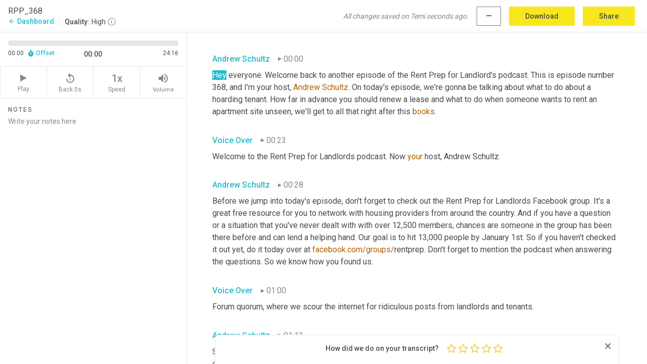

--- FILE ---
content_type: text/html; charset=utf-8
request_url: https://www.temi.com/editor/t/kJYpfRxVK6ONBxkEgtSfmHpRHl9NrujDFQA4wQpnyQSA-qE9_afxSpPAZ6B0-wybYjlovIRONXTk2exkX3hBjufqHAI?loadFrom=PastedDeeplink&ts=0.14
body_size: 67770
content:



<!DOCTYPE html>
<html lang="en">
<!-- Server: ip-10-2-29-251.us-west-2.compute.internal -->
<head>
    <title>Transcript Editor | temi.com</title>
    

<meta property="og:title" content="Transcript Editor | temi.com" />
<meta property="og:type" content="website" />
<meta property="og:site_name" content="temi" />
<meta property="og:description" content="Use Temi&#x2019;s free editor to polish your transcripts to 100% accuracy and edit or add speaker names. Export your transcript as a Word Doc, a PDF or a TXT file." />
<meta property="og:image" content="https://www.rev.com/content/img/temi/temi-logo-blue-text-large.jpg" />
<meta property="og:image:width" content="1121" />
<meta property="og:image:height" content="319" />
<meta property="og:url" content="https://www.temi.com/editor/t/kJYpfRxVK6ONBxkEgtSfmHpRHl9NrujDFQA4wQpnyQSA-qE9_afxSpPAZ6B0-wybYjlovIRONXTk2exkX3hBjufqHAI" />
<meta property="fb:app_id" content="1468830553199299" />
<meta property="twitter:card" content="summary_large_image" />
<meta property="twitter:site" content="@usetemi" />


        <meta name="robots" content="noindex" />
    <meta name="viewport" content="width=device-width, initial-scale=1, maximum-scale=1, user-scalable=0">
    <meta name="format-detection" content="telephone=no">
    <meta name="apple-itunes-app" content="app-id=1269856195">
    <link href="https://fonts.googleapis.com/icon?family=Material+Icons" rel="stylesheet">
    <link href="https://cdnjs.cloudflare.com/ajax/libs/ionicons/2.0.1/css/ionicons.min.css" rel="stylesheet">

    <link rel="shortcut icon" type="image/png" href="/content/img/temi/favicon.ico"/>

        <meta name="description" content="Use Temi’s free editor to polish your transcripts to 100% accuracy and edit or add speaker names. Export your transcript as a Word Doc, a PDF or a TXT file." />

    <script>
    (function() {
        var d = document;
        var c = d.createElement('script');
        if (!('noModule' in c) && 'onbeforeload' in c) {
            var s = false;
            d.addEventListener('beforeload', function(e) {
            if (e.target === c) {
                s = true;
            } else if (!e.target.hasAttribute('nomodule') || !s) {
                return;
            }
            e.preventDefault();
            }, true);

            c.type = 'module';
            c.src = '.';
            d.head.appendChild(c);
            c.remove();
        }
    }());
</script>
    <script src="/build/polyfills.bundle.js?v=WndMH0u5C9vytrbMqw8-8VwmeOI17TgKcWXj84ShORM" nomodule></script>

        

        


    <script>
        !function(t,e){var o,n,p,r;e.__SV||(window.posthog=e,e._i=[],e.init=function(i,s,a){function g(t,e){var o=e.split(".");2==o.length&&(t=t[o[0]],e=o[1]),t[e]=function(){t.push([e].concat(Array.prototype.slice.call(arguments,0)))}}(p=t.createElement("script")).type="text/javascript",p.crossOrigin="anonymous",p.async=!0,p.src=s.api_host.replace(".i.posthog.com","-assets.i.posthog.com")+"/static/array.js",(r=t.getElementsByTagName("script")[0]).parentNode.insertBefore(p,r);var u=e;for(void 0!==a?u=e[a]=[]:a="posthog",u.people=u.people||[],u.toString=function(t){var e="posthog";return"posthog"!==a&&(e+="."+a),t||(e+=" (stub)"),e},u.people.toString=function(){return u.toString(1)+".people (stub)"},o="init Ce js Ls Te Fs Ds capture Ye calculateEventProperties Us register register_once register_for_session unregister unregister_for_session Ws getFeatureFlag getFeatureFlagPayload isFeatureEnabled reloadFeatureFlags updateEarlyAccessFeatureEnrollment getEarlyAccessFeatures on onFeatureFlags onSurveysLoaded onSessionId getSurveys getActiveMatchingSurveys renderSurvey canRenderSurvey canRenderSurveyAsync identify setPersonProperties group resetGroups setPersonPropertiesForFlags resetPersonPropertiesForFlags setGroupPropertiesForFlags resetGroupPropertiesForFlags reset get_distinct_id getGroups get_session_id get_session_replay_url alias set_config startSessionRecording stopSessionRecording sessionRecordingStarted captureException loadToolbar get_property getSessionProperty Bs zs createPersonProfile Hs Ms Gs opt_in_capturing opt_out_capturing has_opted_in_capturing has_opted_out_capturing get_explicit_consent_status is_capturing clear_opt_in_out_capturing Ns debug L qs getPageViewId captureTraceFeedback captureTraceMetric".split(" "),n=0;n<o.length;n++)g(u,o[n]);e._i.push([i,s,a])},e.__SV=1)}(document,window.posthog||[]);
        posthog.init('phc_H3TKX53cD9KCYtqK9ibmvakcFWMi2A1RZzkaSy9buzR', {
            api_host: 'https://us.i.posthog.com',
            defaults: '2025-05-24',
            person_profiles: 'identified_only'
        })
    </script>


    <script src="/build/bundles/legacy/jquery.js?v=Er3_kvZhQi5m1MV07SL3ajVDOM5mKrEc_53fdNEQakA"></script>
    <script src="/build/bundles/legacy/react.js?v=fjU7eEWWWuhiPMcTKDYO6q03emFXTwNlLPTno9QlcHw"></script>
    <link href="/content/fa/css/font-awesome.css" type="text/css" rel="stylesheet">
    





    <script src="/build/landing-page.bundle.js?v=4xpT12KaJgRavuqbz804H6MRtqmC9o5229p3XEOUJ1k"></script>
    

<script>
    !function () {
        window.segmentTrackingEnabled = true;
        var analytics = window.analytics = window.analytics || []; if (!analytics.initialize) if (analytics.invoked) window.console && console.error && console.error("Segment snippet included twice."); else {
            analytics.invoked = !0; analytics.methods = ["trackSubmit", "trackClick", "trackLink", "trackForm", "pageview", "identify", "reset", "group", "track", "ready", "alias", "debug", "page", "once", "off", "on", "addSourceMiddleware", "addIntegrationMiddleware", "setAnonymousId", "addDestinationMiddleware"]; analytics.factory = function (e) { return function () { var t = Array.prototype.slice.call(arguments); t.unshift(e); analytics.push(t); return analytics } }; for (var e = 0; e < analytics.methods.length; e++) { var key = analytics.methods[e]; analytics[key] = analytics.factory(key) } analytics.load = function (key, e) { var t = document.createElement("script"); t.type = "text/javascript"; t.async = !0; t.src = 'https://evs.bubo-bubo.rev.com/vuJKUsyQcbGfLatMF8YUDz/tyKCHHbrpCEF1awtHhhquy.min.js'; var n = document.getElementsByTagName("script")[0]; n.parentNode.insertBefore(t, n); analytics._loadOptions = e }; analytics._writeKey = 'WEmx47r1UEglal6RqTQxEBV8k5L4SKYb';
                analytics._cdn = 'https://evs.bubo-bubo.rev.com';
            analytics.SNIPPET_VERSION = "4.15.3";
            if (true) {
                analytics.load('WEmx47r1UEglal6RqTQxEBV8k5L4SKYb', {
                  integrations: {
                    "Segment.io": {
                      deliveryStrategy: {
                        strategy: "batching",
                        config: {
                          size: 20,
                          timeout: 5000
                        }
                      }
                    }
                  }
                });
                analytics.ready(function () {
                    const gaIsDefined = typeof (ga) === "function";
                    const isCustomer = "customers" === "customers";
                    if (!(gaIsDefined && isCustomer)) {
                        window.analytics.page({"isMobile":"false"});
                    } else {
                        ga(function (defaultTracker) {
                            // Default tracker may be undefined if window.ga has been loaded via GTM tag instead of
                            // GA snippet and ga('create') has not been called directly (as it is in the shared
                            // "_google-analytics" partial)
                            // This will try to use the client ID from GTM's tag-specific tracker (usually the
                            // first/only tracker returned by ga.getAll) if the default doesn't exist
                            const tracker = defaultTracker || ga.getAll()[0]
                            // Don't send GA client ID in Segment event if there's no tracker
                            if (!tracker) {
                                return window.analytics.page({"isMobile":"false"});
                            }
                            const clientId = tracker.get("clientId");
                            const externalIdObject =
                            {
                                externalIds: [
                                    {
                                        id: clientId,
                                        type: "ga_client_id",
                                        collection: "users",
                                        encoding: "none"
                                    }
                                ]
                            };
                            window.analytics.page({"isMobile":"false"}, externalIdObject);
                        });
                    }
                });
            }
        }

        // Send "isMobile" property along with all segment calls
        analytics.addSourceMiddleware(({ payload, next }) => {
            payload.obj.properties = payload.obj.properties || {};
            payload.obj.properties.isMobile = "false";
            next(payload);
        });
    }();
</script>

<script type="text/javascript">
    window.segmentReset = () => {
        if (window.analytics) {
            window.analytics.reset();
        }
    }
</script>


        

        



<script>
            window.ga = window.ga || function() { (ga.q = ga.q || []).push(arguments) };
            ga.l = +new Date;
            ga('create', 'UA-18309154-16', 'auto');</script><script async src='https://www.google-analytics.com/analytics.js'></script>
<script>
    ga('set', 'dimension1', 'Anonymous');
    ga('send', 'pageview');
</script>

        


        <script src="/build/mp.bundle.js?v=6Yzpm7Gp6WjAAhVj7xVttyl7yq-y5hYiDx5IvdwyOOA"></script>
        


<script type="text/javascript">rev_Mixpanel = new ft_Mixpanel('f0edb2cb4e2ba3424bb5e1c3840aadda', '', 'temi', false);</script>
    <script>
        window.addEventListener('load', function() {
            rev_Mixpanel.trackLinks("mixpanel-link");
        });
    </script>


    
    <link href="/build/styles/pages/editors/temi.css?v=KnITRJHrLHe8kt87nvLdHp5V2LoiPB2PImmPGV12NrQ" type="text/css" rel="stylesheet">

    
    <script src="/build/bundles/legacy/temi-editor.js?v=MH10KgW3h984TMKUIMwWHUygS3ZuyEDPe-Q35PieTiw"></script>
    <script src="/build/temi.bundle.js?v=4iWHVFKM4qUr5BDGqIPshmFq2dyNQOe0zAGiqJ0DEdE"></script>
    <script src="/build/standardized-audio-context.bundle.js?v=TAfyV-QQj9ScOzbDw0L4E9FxFM67goWYIDtUbYTYEU4"></script>
    <script>
            !function(a,b,c,d,e,f,g,h){a.RaygunObject=e,a[e]=a[e]||function(){
            (a[e].o=a[e].o||[]).push(arguments)},f=b.createElement(c),g=b.getElementsByTagName(c)[0],
            f.async=1,f.src=d,g.parentNode.insertBefore(f,g),h=a.onerror,a.onerror=function(b,c,d,f,g){
            h&&h(b,c,d,f,g),g||(g=new Error(b)),a[e].q=a[e].q||[],a[e].q.push({
            e:g})}}(window,document,"script","//cdn.raygun.io/raygun4js/raygun.min.js","rg4js");
        

            rg4js('options', {
                debugMode: true,
                ignoreAjaxAbort: true,
                ignoreAjaxError: true,
                ignore3rdPartyErrors: true
            });
            rg4js('apiKey', 'eIWQURn3Q+LVjvLWfppMgA==');
            rg4js('enableCrashReporting', true);
        
window.rg4js = rg4js;</script>

    <meta name="viewport" content="width=device-width, initial-scale=1, maximum-scale=1, user-scalable=0" />


</head>
<body>
        

    <div id="body-wrapper">
        <div id="promo" class="promo">
            <header id="header" class="fixed-position"></header>

        </div>

        




<div class="roboto dark-gray flex flex-column vh-100">
    



<div id="root"></div>


</div>

    </div>


    <script type="text/javascript">
        $(function () {
            window.stEditor.InitEditor({
                rootElement: 'root',
                minPasswordLength: 8,
                model: {"isApproved":true,"email":"eric@rentprep.com","draft":{"id":5932275,"versionNumber":1043,"nodes":[{"object":"block","type":"Monologue","nodes":[{"nodes":[{"object":"text","leaves":[{"object":"leaf","text":"","marks":[]}]}],"object":"block","type":"Speaker","data":{"speakerId":0}},{"nodes":[{"object":"text","leaves":[{"object":"leaf","text":"00:00","marks":[]}]}],"object":"block","type":"Timestamp","data":{"seconds":0.14}},{"nodes":[{"object":"text","leaves":[{"object":"leaf","text":"Hey everyone. Welcome back to another episode of the Rent Prep for Landlord's podcast. This is episode number 368, and I'm your host, ","marks":[]},{"object":"leaf","text":"Andrew Schultz","marks":[{"type":"LowConfidence"}]},{"object":"leaf","text":". On today's episode, we're gonna be talking about what to do about a hoarding tenant. How far in advance you should renew a lease and what to do when someone wants to rent an apartment site unseen, we'll get to all that right after this ","marks":[]},{"object":"leaf","text":"books","marks":[{"type":"LowConfidence"}]},{"object":"leaf","text":".","marks":[]}]}],"object":"block","type":"Content","data":{"Timestamps":[{"Start":140,"End":360,"Bitc":null},{"Start":640,"End":800,"Bitc":null},{"Start":801,"End":1080,"Bitc":null},{"Start":1190,"End":1480,"Bitc":null},{"Start":1580,"End":1800,"Bitc":null},{"Start":1801,"End":2200,"Bitc":null},{"Start":2201,"End":2600,"Bitc":null},{"Start":2700,"End":2920,"Bitc":null},{"Start":2940,"End":3160,"Bitc":null},{"Start":3161,"End":3280,"Bitc":null},{"Start":3281,"End":3480,"Bitc":null},{"Start":3481,"End":3680,"Bitc":null},{"Start":3800,"End":4160,"Bitc":null},{"Start":4161,"End":4320,"Bitc":null},{"Start":4790,"End":5080,"Bitc":null},{"Start":5081,"End":5200,"Bitc":null},{"Start":5201,"End":5520,"Bitc":null},{"Start":5521,"End":5800,"Bitc":null},{"Start":5801,"End":6720,"Bitc":null},{"Start":6721,"End":6920,"Bitc":null},{"Start":6921,"End":7120,"Bitc":null},{"Start":7121,"End":7200,"Bitc":null},{"Start":7201,"End":7400,"Bitc":null},{"Start":8280,"End":8280,"Bitc":null},{"Start":8280,"End":8280,"Bitc":null},{"Start":8740,"End":8960,"Bitc":null},{"Start":8961,"End":9320,"Bitc":null},{"Start":9321,"End":9600,"Bitc":null},{"Start":9650,"End":10000,"Bitc":null},{"Start":10001,"End":10080,"Bitc":null},{"Start":10081,"End":10200,"Bitc":null},{"Start":10201,"End":10400,"Bitc":null},{"Start":10401,"End":10680,"Bitc":null},{"Start":10681,"End":10960,"Bitc":null},{"Start":10961,"End":11120,"Bitc":null},{"Start":11121,"End":11280,"Bitc":null},{"Start":11281,"End":11480,"Bitc":null},{"Start":11520,"End":11640,"Bitc":null},{"Start":11641,"End":11960,"Bitc":null},{"Start":11961,"End":12120,"Bitc":null},{"Start":12420,"End":12640,"Bitc":null},{"Start":12641,"End":12800,"Bitc":null},{"Start":12801,"End":13000,"Bitc":null},{"Start":13001,"End":13320,"Bitc":null},{"Start":13321,"End":13520,"Bitc":null},{"Start":13521,"End":13680,"Bitc":null},{"Start":13690,"End":14040,"Bitc":null},{"Start":14041,"End":14160,"Bitc":null},{"Start":14161,"End":14320,"Bitc":null},{"Start":14660,"End":14880,"Bitc":null},{"Start":14881,"End":15040,"Bitc":null},{"Start":15041,"End":15200,"Bitc":null},{"Start":15201,"End":15320,"Bitc":null},{"Start":15321,"End":15600,"Bitc":null},{"Start":15601,"End":15840,"Bitc":null},{"Start":15841,"End":16080,"Bitc":null},{"Start":16081,"End":16280,"Bitc":null},{"Start":16281,"End":16440,"Bitc":null},{"Start":16460,"End":16680,"Bitc":null},{"Start":16681,"End":16960,"Bitc":null},{"Start":17310,"End":17600,"Bitc":null},{"Start":17900,"End":18320,"Bitc":null},{"Start":18570,"End":18920,"Bitc":null},{"Start":18921,"End":19000,"Bitc":null},{"Start":19001,"End":19160,"Bitc":null},{"Start":19161,"End":19280,"Bitc":null},{"Start":19281,"End":19480,"Bitc":null},{"Start":19570,"End":19920,"Bitc":null},{"Start":19921,"End":20120,"Bitc":null},{"Start":20121,"End":20320,"Bitc":null},{"Start":21950,"End":21950,"Bitc":null}]}}],"data":{"monologueId":0,"customData":{}}},{"object":"block","type":"Monologue","nodes":[{"nodes":[{"object":"text","leaves":[{"object":"leaf","text":"","marks":[]}]}],"object":"block","type":"Speaker","data":{"speakerId":1}},{"nodes":[{"object":"text","leaves":[{"object":"leaf","text":"00:23","marks":[]}]}],"object":"block","type":"Timestamp","data":{"seconds":23.74}},{"nodes":[{"object":"text","leaves":[{"object":"leaf","text":"Welcome to the Rent Prep for Landlords podcast. Now ","marks":[]},{"object":"leaf","text":"your","marks":[{"type":"LowConfidence"}]},{"object":"leaf","text":" host, Andrew Schultz.","marks":[]}]}],"object":"block","type":"Content","data":{"Timestamps":[{"Start":23740,"End":24230,"Bitc":null},{"Start":24370,"End":24590,"Bitc":null},{"Start":24591,"End":24750,"Bitc":null},{"Start":24751,"End":24950,"Bitc":null},{"Start":24951,"End":25230,"Bitc":null},{"Start":25250,"End":25470,"Bitc":null},{"Start":25670,"End":26070,"Bitc":null},{"Start":26071,"End":26270,"Bitc":null},{"Start":26850,"End":27070,"Bitc":null},{"Start":27270,"End":27270,"Bitc":null},{"Start":27271,"End":27470,"Bitc":null},{"Start":27530,"End":28550,"Bitc":null},{"Start":28550,"End":28550,"Bitc":null}]}}],"data":{"monologueId":1,"customData":{}}},{"object":"block","type":"Monologue","nodes":[{"nodes":[{"object":"text","leaves":[{"object":"leaf","text":"","marks":[]}]}],"object":"block","type":"Speaker","data":{"speakerId":0}},{"nodes":[{"object":"text","leaves":[{"object":"leaf","text":"00:28","marks":[]}]}],"object":"block","type":"Timestamp","data":{"seconds":28.57}},{"nodes":[{"object":"text","leaves":[{"object":"leaf","text":"Before we jump into today's episode, don't forget to check out the Rent Prep for Landlords Facebook group. It's a great free resource for you to network with housing providers from around the country. And if you have a question or a situation that you've never dealt with with over 12,500 members, chances are someone in the group has been there before and can lend a helping hand. Our goal is to hit 13,000 people by January 1st. So if you haven't checked it out yet, do it today over at ","marks":[]},{"object":"leaf","text":"facebook.com/groups/","marks":[{"type":"LowConfidence"}]},{"object":"leaf","text":"rentprep. Don't forget to mention the podcast when answering the questions. So we know how you found us.","marks":[]}]}],"object":"block","type":"Content","data":{"Timestamps":[{"Start":28570,"End":28990,"Bitc":null},{"Start":28991,"End":29110,"Bitc":null},{"Start":29111,"End":29270,"Bitc":null},{"Start":29271,"End":29510,"Bitc":null},{"Start":29511,"End":29830,"Bitc":null},{"Start":29831,"End":30110,"Bitc":null},{"Start":30160,"End":30510,"Bitc":null},{"Start":30511,"End":30750,"Bitc":null},{"Start":30751,"End":30870,"Bitc":null},{"Start":30871,"End":31070,"Bitc":null},{"Start":31071,"End":31230,"Bitc":null},{"Start":31231,"End":31390,"Bitc":null},{"Start":31391,"End":31550,"Bitc":null},{"Start":31551,"End":31750,"Bitc":null},{"Start":31751,"End":31910,"Bitc":null},{"Start":32030,"End":32350,"Bitc":null},{"Start":32510,"End":32590,"Bitc":null},{"Start":32600,"End":32950,"Bitc":null},{"Start":33140,"End":33430,"Bitc":null},{"Start":33431,"End":33510,"Bitc":null},{"Start":33511,"End":33710,"Bitc":null},{"Start":33820,"End":34110,"Bitc":null},{"Start":34310,"End":34510,"Bitc":null},{"Start":34511,"End":34710,"Bitc":null},{"Start":34711,"End":34830,"Bitc":null},{"Start":34831,"End":34990,"Bitc":null},{"Start":34991,"End":35150,"Bitc":null},{"Start":35151,"End":35430,"Bitc":null},{"Start":35431,"End":35630,"Bitc":null},{"Start":35870,"End":36110,"Bitc":null},{"Start":36111,"End":36230,"Bitc":null},{"Start":36231,"End":36470,"Bitc":null},{"Start":36471,"End":36630,"Bitc":null},{"Start":36631,"End":36790,"Bitc":null},{"Start":36970,"End":37190,"Bitc":null},{"Start":37191,"End":37350,"Bitc":null},{"Start":37351,"End":37470,"Bitc":null},{"Start":37471,"End":37630,"Bitc":null},{"Start":37631,"End":37750,"Bitc":null},{"Start":37870,"End":37950,"Bitc":null},{"Start":38050,"End":38270,"Bitc":null},{"Start":38271,"End":38390,"Bitc":null},{"Start":38391,"End":38790,"Bitc":null},{"Start":38791,"End":38910,"Bitc":null},{"Start":38911,"End":39190,"Bitc":null},{"Start":39191,"End":39310,"Bitc":null},{"Start":39311,"End":39550,"Bitc":null},{"Start":39551,"End":39710,"Bitc":null},{"Start":39780,"End":40070,"Bitc":null},{"Start":40071,"End":40230,"Bitc":null},{"Start":40231,"End":41460,"Bitc":null},{"Start":41461,"End":41740,"Bitc":null},{"Start":41930,"End":42420,"Bitc":null},{"Start":42421,"End":42620,"Bitc":null},{"Start":42621,"End":42820,"Bitc":null},{"Start":42840,"End":43060,"Bitc":null},{"Start":43061,"End":43100,"Bitc":null},{"Start":43101,"End":43260,"Bitc":null},{"Start":43320,"End":43540,"Bitc":null},{"Start":43541,"End":43700,"Bitc":null},{"Start":43701,"End":43860,"Bitc":null},{"Start":43861,"End":44220,"Bitc":null},{"Start":44280,"End":44500,"Bitc":null},{"Start":44501,"End":44660,"Bitc":null},{"Start":44661,"End":44860,"Bitc":null},{"Start":44861,"End":44980,"Bitc":null},{"Start":44981,"End":45140,"Bitc":null},{"Start":45210,"End":45500,"Bitc":null},{"Start":46000,"End":46220,"Bitc":null},{"Start":46221,"End":46420,"Bitc":null},{"Start":46421,"End":46540,"Bitc":null},{"Start":46541,"End":46660,"Bitc":null},{"Start":46661,"End":46780,"Bitc":null},{"Start":47020,"End":47460,"Bitc":null},{"Start":47461,"End":47740,"Bitc":null},{"Start":47840,"End":48060,"Bitc":null},{"Start":48061,"End":48860,"Bitc":null},{"Start":48860,"End":48860,"Bitc":null},{"Start":49200,"End":49420,"Bitc":null},{"Start":49421,"End":49580,"Bitc":null},{"Start":49581,"End":49660,"Bitc":null},{"Start":49661,"End":49900,"Bitc":null},{"Start":49901,"End":50060,"Bitc":null},{"Start":50061,"End":50180,"Bitc":null},{"Start":50181,"End":50300,"Bitc":null},{"Start":50301,"End":50500,"Bitc":null},{"Start":50560,"End":50780,"Bitc":null},{"Start":50781,"End":50900,"Bitc":null},{"Start":50901,"End":51180,"Bitc":null},{"Start":51181,"End":51460,"Bitc":null},{"Start":51520,"End":51740,"Bitc":null},{"Start":54460,"End":54460,"Bitc":null},{"Start":54910,"End":55260,"Bitc":null},{"Start":55261,"End":55500,"Bitc":null},{"Start":55501,"End":55620,"Bitc":null},{"Start":55621,"End":55740,"Bitc":null},{"Start":55760,"End":55980,"Bitc":null},{"Start":55981,"End":56180,"Bitc":null},{"Start":56370,"End":56660,"Bitc":null},{"Start":56661,"End":57020,"Bitc":null},{"Start":57021,"End":57180,"Bitc":null},{"Start":57260,"End":57540,"Bitc":null},{"Start":57760,"End":57980,"Bitc":null},{"Start":57981,"End":58140,"Bitc":null},{"Start":58141,"End":58340,"Bitc":null},{"Start":58341,"End":58540,"Bitc":null},{"Start":58541,"End":58700,"Bitc":null},{"Start":58701,"End":58900,"Bitc":null},{"Start":58901,"End":59100,"Bitc":null}]}}],"data":{"monologueId":2,"customData":{}}},{"object":"block","type":"Monologue","nodes":[{"nodes":[{"object":"text","leaves":[{"object":"leaf","text":"","marks":[]}]}],"object":"block","type":"Speaker","data":{"speakerId":1}},{"nodes":[{"object":"text","leaves":[{"object":"leaf","text":"01:00","marks":[]}]}],"object":"block","type":"Timestamp","data":{"seconds":60.5}},{"nodes":[{"object":"text","leaves":[{"object":"leaf","text":"Forum quorum, where we scour the internet for ridiculous posts from landlords and tenants.","marks":[]}]}],"object":"block","type":"Content","data":{"Timestamps":[{"Start":60500,"End":60500,"Bitc":null},{"Start":64830,"End":65250,"Bitc":null},{"Start":65251,"End":65490,"Bitc":null},{"Start":65491,"End":65650,"Bitc":null},{"Start":65660,"End":66010,"Bitc":null},{"Start":66011,"End":66210,"Bitc":null},{"Start":66410,"End":66610,"Bitc":null},{"Start":66611,"End":66810,"Bitc":null},{"Start":66811,"End":67370,"Bitc":null},{"Start":67460,"End":67810,"Bitc":null},{"Start":67811,"End":68010,"Bitc":null},{"Start":68250,"End":68610,"Bitc":null},{"Start":68611,"End":68770,"Bitc":null},{"Start":68771,"End":69170,"Bitc":null}]}}],"data":{"monologueId":3,"customData":{}}},{"object":"block","type":"Monologue","nodes":[{"nodes":[{"object":"text","leaves":[{"object":"leaf","text":"","marks":[]}]}],"object":"block","type":"Speaker","data":{"speakerId":0}},{"nodes":[{"object":"text","leaves":[{"object":"leaf","text":"01:12","marks":[]}]}],"object":"block","type":"Timestamp","data":{"seconds":72.83}},{"nodes":[{"object":"text","leaves":[{"object":"leaf","text":"So we've got a real doozy for you to start off with forum quorum. If you've ever watched any reality television, chances are you've come across an episode of hoarders at some point, but what happens with, ","marks":[]},{"object":"leaf","text":"and","marks":[{"type":"LowConfidence"}]},{"object":"leaf","text":" you wind up with a hoarder inside one of your rentals. So that's what we're talking about here in forum quorum. This one comes to us via the landlord. Subreddit. We're gonna go ahead and jump right in here. I need some advice on how to proceed with a hoarding tenant. I recently did some maintenance in her apartment for the first time in years, to discover mountains of junk boxes. ","marks":[]},{"object":"leaf","text":"Cetera","marks":[{"type":"LowConfidence"}]},{"object":"leaf","text":", the whole apartment is just ","marks":[]},{"object":"leaf","text":"wreck","marks":[{"type":"LowConfidence"}]},{"object":"leaf","text":". There's a snuff space to walk from the door to the bathroom and bed, but that's about it at the time. I was a first ","marks":[]},{"object":"leaf","text":"time","marks":[{"type":"LowConfidence"}]},{"object":"leaf","text":" homeowner with a separate apartment on my property.","marks":[]}]}],"object":"block","type":"Content","data":{"Timestamps":[{"Start":72830,"End":73050,"Bitc":null},{"Start":73051,"End":73250,"Bitc":null},{"Start":73251,"End":73330,"Bitc":null},{"Start":73331,"End":73450,"Bitc":null},{"Start":73451,"End":73570,"Bitc":null},{"Start":73620,"End":73970,"Bitc":null},{"Start":73971,"End":74130,"Bitc":null},{"Start":74131,"End":74250,"Bitc":null},{"Start":74251,"End":74410,"Bitc":null},{"Start":74411,"End":74610,"Bitc":null},{"Start":74611,"End":74770,"Bitc":null},{"Start":74771,"End":75010,"Bitc":null},{"Start":75011,"End":75210,"Bitc":null},{"Start":75350,"End":75770,"Bitc":null},{"Start":75771,"End":75970,"Bitc":null},{"Start":75971,"End":76170,"Bitc":null},{"Start":76171,"End":76250,"Bitc":null},{"Start":76251,"End":76570,"Bitc":null},{"Start":76571,"End":76770,"Bitc":null},{"Start":76771,"End":77170,"Bitc":null},{"Start":77180,"End":77850,"Bitc":null},{"Start":77851,"End":78330,"Bitc":null},{"Start":78331,"End":78530,"Bitc":null},{"Start":78531,"End":78810,"Bitc":null},{"Start":78811,"End":78890,"Bitc":null},{"Start":78891,"End":79090,"Bitc":null},{"Start":79150,"End":79370,"Bitc":null},{"Start":79371,"End":79650,"Bitc":null},{"Start":79651,"End":79810,"Bitc":null},{"Start":79811,"End":80170,"Bitc":null},{"Start":80190,"End":80410,"Bitc":null},{"Start":80411,"End":80690,"Bitc":null},{"Start":80691,"End":80930,"Bitc":null},{"Start":81190,"End":81410,"Bitc":null},{"Start":81411,"End":81570,"Bitc":null},{"Start":81571,"End":81810,"Bitc":null},{"Start":81811,"End":81970,"Bitc":null},{"Start":82240,"End":82240,"Bitc":null},{"Start":82241,"End":82320,"Bitc":null},{"Start":82321,"End":82480,"Bitc":null},{"Start":82481,"End":82640,"Bitc":null},{"Start":82641,"End":82800,"Bitc":null},{"Start":82801,"End":82920,"Bitc":null},{"Start":82921,"End":83240,"Bitc":null},{"Start":83300,"End":83720,"Bitc":null},{"Start":83721,"End":83920,"Bitc":null},{"Start":83921,"End":84040,"Bitc":null},{"Start":84041,"End":84200,"Bitc":null},{"Start":84201,"End":84640,"Bitc":null},{"Start":84780,"End":85000,"Bitc":null},{"Start":85001,"End":85280,"Bitc":null},{"Start":85281,"End":85400,"Bitc":null},{"Start":85401,"End":85600,"Bitc":null},{"Start":85601,"End":85720,"Bitc":null},{"Start":85721,"End":86000,"Bitc":null},{"Start":86001,"End":86280,"Bitc":null},{"Start":86281,"End":86480,"Bitc":null},{"Start":86481,"End":86680,"Bitc":null},{"Start":86780,"End":87200,"Bitc":null},{"Start":87470,"End":87760,"Bitc":null},{"Start":87761,"End":87920,"Bitc":null},{"Start":87921,"End":88120,"Bitc":null},{"Start":88121,"End":88280,"Bitc":null},{"Start":88281,"End":88400,"Bitc":null},{"Start":88401,"End":88600,"Bitc":null},{"Start":88601,"End":88800,"Bitc":null},{"Start":88920,"End":89000,"Bitc":null},{"Start":89070,"End":89680,"Bitc":null},{"Start":89681,"End":89960,"Bitc":null},{"Start":89961,"End":90000,"Bitc":null},{"Start":90001,"End":90160,"Bitc":null},{"Start":90161,"End":90320,"Bitc":null},{"Start":90321,"End":90520,"Bitc":null},{"Start":90521,"End":90680,"Bitc":null},{"Start":90681,"End":90960,"Bitc":null},{"Start":90961,"End":91160,"Bitc":null},{"Start":91161,"End":91360,"Bitc":null},{"Start":92360,"End":92480,"Bitc":null},{"Start":92481,"End":92640,"Bitc":null},{"Start":92641,"End":92800,"Bitc":null},{"Start":92801,"End":93160,"Bitc":null},{"Start":93161,"End":93360,"Bitc":null},{"Start":93361,"End":93520,"Bitc":null},{"Start":93521,"End":93680,"Bitc":null},{"Start":93681,"End":93960,"Bitc":null},{"Start":93961,"End":94160,"Bitc":null},{"Start":94161,"End":94280,"Bitc":null},{"Start":94281,"End":94600,"Bitc":null},{"Start":94601,"End":94800,"Bitc":null},{"Start":95080,"End":95200,"Bitc":null},{"Start":95400,"End":95600,"Bitc":null},{"Start":95601,"End":95800,"Bitc":null},{"Start":95801,"End":96000,"Bitc":null},{"Start":96001,"End":96280,"Bitc":null},{"Start":96281,"End":96480,"Bitc":null},{"Start":96481,"End":96640,"Bitc":null},{"Start":96641,"End":96920,"Bitc":null},{"Start":97020,"End":97240,"Bitc":null},{"Start":97241,"End":97360,"Bitc":null},{"Start":97361,"End":97480,"Bitc":null},{"Start":97481,"End":97680,"Bitc":null},{"Start":97700,"End":97920,"Bitc":null},{"Start":97921,"End":98080,"Bitc":null},{"Start":98100,"End":98320,"Bitc":null},{"Start":98480,"End":98640,"Bitc":null},{"Start":98840,"End":99080,"Bitc":null},{"Start":99081,"End":99160,"Bitc":null},{"Start":99161,"End":99400,"Bitc":null},{"Start":99730,"End":100080,"Bitc":null},{"Start":100600,"End":100600,"Bitc":null},{"Start":101180,"End":101400,"Bitc":null},{"Start":101401,"End":101560,"Bitc":null},{"Start":101561,"End":101840,"Bitc":null},{"Start":101980,"End":102200,"Bitc":null},{"Start":102201,"End":102400,"Bitc":null},{"Start":102830,"End":102830,"Bitc":null},{"Start":103100,"End":103590,"Bitc":null},{"Start":103670,"End":103790,"Bitc":null},{"Start":103910,"End":104070,"Bitc":null},{"Start":104071,"End":104310,"Bitc":null},{"Start":104311,"End":104510,"Bitc":null},{"Start":104511,"End":104670,"Bitc":null},{"Start":104671,"End":104910,"Bitc":null},{"Start":104911,"End":105030,"Bitc":null},{"Start":105031,"End":105230,"Bitc":null},{"Start":105250,"End":105470,"Bitc":null},{"Start":105471,"End":105590,"Bitc":null},{"Start":105710,"End":105830,"Bitc":null},{"Start":106050,"End":106270,"Bitc":null},{"Start":106271,"End":106470,"Bitc":null},{"Start":106530,"End":106750,"Bitc":null},{"Start":106751,"End":106990,"Bitc":null},{"Start":106991,"End":107150,"Bitc":null},{"Start":107210,"End":107430,"Bitc":null},{"Start":108090,"End":108310,"Bitc":null},{"Start":108311,"End":108430,"Bitc":null},{"Start":108431,"End":108630,"Bitc":null},{"Start":108750,"End":108870,"Bitc":null},{"Start":108871,"End":108950,"Bitc":null},{"Start":108990,"End":109110,"Bitc":null},{"Start":109111,"End":109270,"Bitc":null},{"Start":109510,"End":109510,"Bitc":null},{"Start":109511,"End":109990,"Bitc":null},{"Start":110020,"End":110310,"Bitc":null},{"Start":110311,"End":110430,"Bitc":null},{"Start":110550,"End":110630,"Bitc":null},{"Start":110631,"End":110950,"Bitc":null},{"Start":111010,"End":111230,"Bitc":null},{"Start":111231,"End":111350,"Bitc":null},{"Start":111550,"End":111630,"Bitc":null}]}}],"data":{"monologueId":4,"customData":{}}},{"object":"block","type":"Monologue","nodes":[{"nodes":[{"object":"text","leaves":[{"object":"leaf","text":"","marks":[]}]}],"object":"block","type":"Speaker","data":{"speakerId":0}},{"nodes":[{"object":"text","leaves":[{"object":"leaf","text":"01:51","marks":[]}]}],"object":"block","type":"Timestamp","data":{"seconds":111.77}},{"nodes":[{"object":"text","leaves":[{"object":"leaf","text":"So I did not ","marks":[]},{"object":"leaf","text":"cover","marks":[{"type":"LowConfidence"}]},{"object":"leaf","text":" my bases when we ","marks":[]},{"object":"leaf","text":"signed","marks":[{"type":"LowConfidence"}]},{"object":"leaf","text":" the lease. The original lease has since expired and I've lost that paperwork. And the tenant ","marks":[]},{"object":"leaf","text":"is","marks":[{"type":"LowConfidence"}]},{"object":"leaf","text":" now month ","marks":[]},{"object":"leaf","text":"to","marks":[{"type":"LowConfidence"}]},{"object":"leaf","text":" ","marks":[]},{"object":"leaf","text":"month","marks":[{"type":"LowConfidence"}]},{"object":"leaf","text":". We're considering taking the property off the rental market for the time ","marks":[]},{"object":"leaf","text":"reading","marks":[{"type":"LowConfidence"}]},{"object":"leaf","text":" to renovate the building. My concerns are for the property itself, as it is definitely being neglected. I'm wondering how I can go about getting this tenant out of my property legally. And again, this one comes to us via Reddit. So this is actually one of the reasons that I recommend regularly inspecting your rental units. ","marks":[]},{"object":"leaf","text":"A","marks":[{"type":"LowConfidence"}]},{"object":"leaf","text":" matter of fact, I think it's critical to ","marks":[]},{"object":"leaf","text":"inspect","marks":[{"type":"LowConfidence"}]},{"object":"leaf","text":" rental ","marks":[]},{"object":"leaf","text":"units","marks":[{"type":"LowConfidence"}]},{"object":"leaf","text":" at least once every six months or so. Because it cuts stuff like this off before it ever has a chance to really take hold. Not to mention doing maintenance on a hoarder's unit can be challenging at best and downright dangerous at worst.","marks":[]}]}],"object":"block","type":"Content","data":{"Timestamps":[{"Start":111770,"End":111990,"Bitc":null},{"Start":111991,"End":112110,"Bitc":null},{"Start":112111,"End":112270,"Bitc":null},{"Start":112271,"End":112470,"Bitc":null},{"Start":112630,"End":112630,"Bitc":null},{"Start":112690,"End":112910,"Bitc":null},{"Start":112920,"End":113270,"Bitc":null},{"Start":113271,"End":113470,"Bitc":null},{"Start":113471,"End":113590,"Bitc":null},{"Start":113830,"End":113830,"Bitc":null},{"Start":113831,"End":113990,"Bitc":null},{"Start":113991,"End":114150,"Bitc":null},{"Start":114610,"End":114830,"Bitc":null},{"Start":115030,"End":115190,"Bitc":null},{"Start":115191,"End":115390,"Bitc":null},{"Start":115450,"End":115670,"Bitc":null},{"Start":115671,"End":115910,"Bitc":null},{"Start":115911,"End":116310,"Bitc":null},{"Start":116410,"End":116630,"Bitc":null},{"Start":116631,"End":116910,"Bitc":null},{"Start":116911,"End":117030,"Bitc":null},{"Start":117031,"End":117270,"Bitc":null},{"Start":117271,"End":117750,"Bitc":null},{"Start":117810,"End":118030,"Bitc":null},{"Start":118031,"End":118110,"Bitc":null},{"Start":118111,"End":118270,"Bitc":null},{"Start":118510,"End":118510,"Bitc":null},{"Start":118511,"End":118710,"Bitc":null},{"Start":118711,"End":118910,"Bitc":null},{"Start":119150,"End":119150,"Bitc":null},{"Start":119270,"End":119270,"Bitc":null},{"Start":119640,"End":119990,"Bitc":null},{"Start":120110,"End":120390,"Bitc":null},{"Start":120391,"End":120590,"Bitc":null},{"Start":120610,"End":120830,"Bitc":null},{"Start":120950,"End":121070,"Bitc":null},{"Start":121170,"End":121390,"Bitc":null},{"Start":121391,"End":121550,"Bitc":null},{"Start":121551,"End":121670,"Bitc":null},{"Start":121671,"End":121950,"Bitc":null},{"Start":122050,"End":122270,"Bitc":null},{"Start":122271,"End":122390,"Bitc":null},{"Start":122391,"End":122550,"Bitc":null},{"Start":122830,"End":122830,"Bitc":null},{"Start":123060,"End":123260,"Bitc":null},{"Start":123261,"End":123620,"Bitc":null},{"Start":123621,"End":123780,"Bitc":null},{"Start":123900,"End":123980,"Bitc":null},{"Start":124600,"End":124820,"Bitc":null},{"Start":124821,"End":125180,"Bitc":null},{"Start":125181,"End":125340,"Bitc":null},{"Start":125341,"End":125460,"Bitc":null},{"Start":125461,"End":125580,"Bitc":null},{"Start":125740,"End":125820,"Bitc":null},{"Start":125880,"End":126300,"Bitc":null},{"Start":126400,"End":126620,"Bitc":null},{"Start":126621,"End":126820,"Bitc":null},{"Start":126821,"End":127020,"Bitc":null},{"Start":127021,"End":127580,"Bitc":null},{"Start":127581,"End":127780,"Bitc":null},{"Start":127781,"End":128300,"Bitc":null},{"Start":128520,"End":128740,"Bitc":null},{"Start":128741,"End":129020,"Bitc":null},{"Start":129021,"End":129220,"Bitc":null},{"Start":129300,"End":129420,"Bitc":null},{"Start":129421,"End":129580,"Bitc":null},{"Start":129581,"End":129740,"Bitc":null},{"Start":129741,"End":129900,"Bitc":null},{"Start":129901,"End":130180,"Bitc":null},{"Start":130181,"End":130420,"Bitc":null},{"Start":130421,"End":130620,"Bitc":null},{"Start":130680,"End":130900,"Bitc":null},{"Start":130901,"End":131020,"Bitc":null},{"Start":131021,"End":131220,"Bitc":null},{"Start":131380,"End":131500,"Bitc":null},{"Start":131501,"End":131860,"Bitc":null},{"Start":132440,"End":132660,"Bitc":null},{"Start":132661,"End":132820,"Bitc":null},{"Start":132821,"End":132980,"Bitc":null},{"Start":132981,"End":133140,"Bitc":null},{"Start":133141,"End":133340,"Bitc":null},{"Start":133341,"End":133500,"Bitc":null},{"Start":133501,"End":133620,"Bitc":null},{"Start":133621,"End":133820,"Bitc":null},{"Start":133880,"End":134300,"Bitc":null},{"Start":134760,"End":134980,"Bitc":null},{"Start":134981,"End":135180,"Bitc":null},{"Start":135181,"End":135340,"Bitc":null},{"Start":135580,"End":135700,"Bitc":null},{"Start":135720,"End":135940,"Bitc":null},{"Start":135941,"End":136100,"Bitc":null},{"Start":136101,"End":136220,"Bitc":null},{"Start":136221,"End":136540,"Bitc":null},{"Start":136541,"End":136740,"Bitc":null},{"Start":136820,"End":136940,"Bitc":null},{"Start":136941,"End":137420,"Bitc":null},{"Start":137421,"End":137980,"Bitc":null},{"Start":137981,"End":138580,"Bitc":null},{"Start":138581,"End":138740,"Bitc":null},{"Start":138741,"End":138860,"Bitc":null},{"Start":138861,"End":139180,"Bitc":null},{"Start":139380,"End":139500,"Bitc":null},{"Start":139501,"End":139620,"Bitc":null},{"Start":139621,"End":139820,"Bitc":null},{"Start":139821,"End":139980,"Bitc":null},{"Start":140020,"End":140140,"Bitc":null},{"Start":140141,"End":140260,"Bitc":null},{"Start":140261,"End":140460,"Bitc":null},{"Start":140620,"End":140700,"Bitc":null},{"Start":140800,"End":141020,"Bitc":null},{"Start":141460,"End":141460,"Bitc":null},{"Start":141480,"End":141900,"Bitc":null},{"Start":142180,"End":142180,"Bitc":null},{"Start":142560,"End":142780,"Bitc":null},{"Start":142781,"End":142900,"Bitc":null},{"Start":142930,"End":143220,"Bitc":null},{"Start":143221,"End":143460,"Bitc":null},{"Start":143670,"End":143890,"Bitc":null},{"Start":143891,"End":144130,"Bitc":null},{"Start":144150,"End":144370,"Bitc":null},{"Start":144390,"End":144610,"Bitc":null},{"Start":145091,"End":145410,"Bitc":null},{"Start":145411,"End":145570,"Bitc":null},{"Start":145571,"End":145810,"Bitc":null},{"Start":145811,"End":146010,"Bitc":null},{"Start":146011,"End":146210,"Bitc":null},{"Start":146211,"End":146410,"Bitc":null},{"Start":146430,"End":146650,"Bitc":null},{"Start":146651,"End":147010,"Bitc":null},{"Start":147011,"End":147170,"Bitc":null},{"Start":147171,"End":147370,"Bitc":null},{"Start":147390,"End":147610,"Bitc":null},{"Start":147650,"End":147770,"Bitc":null},{"Start":147771,"End":147890,"Bitc":null},{"Start":148030,"End":148250,"Bitc":null},{"Start":148251,"End":148450,"Bitc":null},{"Start":148480,"End":148770,"Bitc":null},{"Start":148771,"End":149050,"Bitc":null},{"Start":149851,"End":150050,"Bitc":null},{"Start":150051,"End":150210,"Bitc":null},{"Start":150211,"End":150330,"Bitc":null},{"Start":150380,"End":150730,"Bitc":null},{"Start":150731,"End":151170,"Bitc":null},{"Start":151230,"End":151450,"Bitc":null},{"Start":151530,"End":151650,"Bitc":null},{"Start":151651,"End":152050,"Bitc":null},{"Start":152051,"End":152170,"Bitc":null},{"Start":152270,"End":152490,"Bitc":null},{"Start":152491,"End":152650,"Bitc":null},{"Start":152810,"End":153090,"Bitc":null},{"Start":153091,"End":153250,"Bitc":null},{"Start":153251,"End":153450,"Bitc":null},{"Start":153710,"End":153930,"Bitc":null},{"Start":153931,"End":154410,"Bitc":null},{"Start":154411,"End":154930,"Bitc":null},{"Start":154931,"End":155090,"Bitc":null},{"Start":155091,"End":155330,"Bitc":null}]}}],"data":{"monologueId":5,"customData":{}}},{"object":"block","type":"Monologue","nodes":[{"nodes":[{"object":"text","leaves":[{"object":"leaf","text":"","marks":[]}]}],"object":"block","type":"Speaker","data":{"speakerId":0}},{"nodes":[{"object":"text","leaves":[{"object":"leaf","text":"02:35","marks":[]}]}],"object":"block","type":"Timestamp","data":{"seconds":155.75}},{"nodes":[{"object":"text","leaves":[{"object":"leaf","text":"So when you do those regular inspection, that's a good way to try to cut something like this off before it really has an opportunity to take hold of the unit. Hoarders can ","marks":[]},{"object":"leaf","text":"cause","marks":[{"type":"LowConfidence"}]},{"object":"leaf","text":" a ton of damage to properties. First, you have the weight of the ","marks":[]},{"object":"leaf","text":"hoard","marks":[{"type":"LowConfidence"}]},{"object":"leaf","text":". This can be a really substantial impact on the structure of the property, depending on the weight of everything. And ","marks":[]},{"object":"leaf","text":"the","marks":[{"type":"LowConfidence"}]},{"object":"leaf","text":" couple ","marks":[]},{"object":"leaf","text":"of","marks":[{"type":"LowConfidence"}]},{"object":"leaf","text":", ","marks":[]},{"object":"leaf","text":"of","marks":[{"type":"LowConfidence"}]},{"object":"leaf","text":" examples that I always think ","marks":[]},{"object":"leaf","text":"of","marks":[{"type":"LowConfidence"}]},{"object":"leaf","text":" are first off newspapers, you know, a stack of newspaper doesn't seem like much, but newspaper stacks get very, very heavy, very, very quickly. And now imagine an entire room filled with those stacks. It's a ton of weight to put on the structure of a building. Another good example is water. A gallon of water weighs eight pounds. It's not light. And if you have ton of liquids in containers and if you've watched any footage ","marks":[]},{"object":"leaf","text":"or","marks":[{"type":"LowConfidence"}]},{"object":"leaf","text":" porterhouse, I think you can ","marks":[]},{"object":"leaf","text":"kind","marks":[{"type":"LowConfidence"}]},{"object":"leaf","text":" ","marks":[]},{"object":"leaf","text":"of","marks":[{"type":"LowConfidence"}]},{"object":"leaf","text":" read between the lines and understand what I mean here.","marks":[]}]}],"object":"block","type":"Content","data":{"Timestamps":[{"Start":155750,"End":155970,"Bitc":null},{"Start":155971,"End":156130,"Bitc":null},{"Start":156131,"End":156250,"Bitc":null},{"Start":156251,"End":156450,"Bitc":null},{"Start":156451,"End":156610,"Bitc":null},{"Start":156611,"End":156850,"Bitc":null},{"Start":156851,"End":157410,"Bitc":null},{"Start":157470,"End":157890,"Bitc":null},{"Start":157891,"End":157970,"Bitc":null},{"Start":157971,"End":158090,"Bitc":null},{"Start":158091,"End":158250,"Bitc":null},{"Start":158251,"End":158370,"Bitc":null},{"Start":158371,"End":158570,"Bitc":null},{"Start":158571,"End":158650,"Bitc":null},{"Start":158651,"End":158770,"Bitc":null},{"Start":158771,"End":159090,"Bitc":null},{"Start":159091,"End":159250,"Bitc":null},{"Start":159251,"End":159410,"Bitc":null},{"Start":159430,"End":159650,"Bitc":null},{"Start":159651,"End":160050,"Bitc":null},{"Start":160051,"End":160170,"Bitc":null},{"Start":160171,"End":160370,"Bitc":null},{"Start":160371,"End":160570,"Bitc":null},{"Start":160571,"End":160730,"Bitc":null},{"Start":160731,"End":161250,"Bitc":null},{"Start":161251,"End":161450,"Bitc":null},{"Start":161451,"End":161610,"Bitc":null},{"Start":161611,"End":161810,"Bitc":null},{"Start":161830,"End":162050,"Bitc":null},{"Start":162051,"End":162210,"Bitc":null},{"Start":162211,"End":162410,"Bitc":null},{"Start":163010,"End":163570,"Bitc":null},{"Start":163571,"End":163730,"Bitc":null},{"Start":163930,"End":163930,"Bitc":null},{"Start":164520,"End":164640,"Bitc":null},{"Start":164820,"End":165040,"Bitc":null},{"Start":165041,"End":165240,"Bitc":null},{"Start":165241,"End":165520,"Bitc":null},{"Start":165660,"End":165880,"Bitc":null},{"Start":165881,"End":166320,"Bitc":null},{"Start":166650,"End":167000,"Bitc":null},{"Start":167001,"End":167200,"Bitc":null},{"Start":167201,"End":167360,"Bitc":null},{"Start":167361,"End":167520,"Bitc":null},{"Start":167521,"End":167640,"Bitc":null},{"Start":167641,"End":167800,"Bitc":null},{"Start":167801,"End":167920,"Bitc":null},{"Start":168080,"End":168080,"Bitc":null},{"Start":168230,"End":168520,"Bitc":null},{"Start":168521,"End":168680,"Bitc":null},{"Start":168681,"End":168840,"Bitc":null},{"Start":169000,"End":169120,"Bitc":null},{"Start":169121,"End":169480,"Bitc":null},{"Start":169481,"End":170120,"Bitc":null},{"Start":170121,"End":170520,"Bitc":null},{"Start":170620,"End":170840,"Bitc":null},{"Start":170841,"End":171000,"Bitc":null},{"Start":171120,"End":171320,"Bitc":null},{"Start":171340,"End":171560,"Bitc":null},{"Start":171561,"End":171720,"Bitc":null},{"Start":171880,"End":172000,"Bitc":null},{"Start":172270,"End":172880,"Bitc":null},{"Start":172881,"End":173000,"Bitc":null},{"Start":173001,"End":173120,"Bitc":null},{"Start":173121,"End":173240,"Bitc":null},{"Start":173241,"End":173360,"Bitc":null},{"Start":173361,"End":173760,"Bitc":null},{"Start":173940,"End":174160,"Bitc":null},{"Start":174280,"End":174280,"Bitc":null},{"Start":174281,"End":174440,"Bitc":null},{"Start":174640,"End":174640,"Bitc":null},{"Start":175000,"End":175000,"Bitc":null},{"Start":175001,"End":175440,"Bitc":null},{"Start":175441,"End":175600,"Bitc":null},{"Start":175601,"End":175720,"Bitc":null},{"Start":175721,"End":175920,"Bitc":null},{"Start":175921,"End":176200,"Bitc":null},{"Start":176360,"End":176360,"Bitc":null},{"Start":176660,"End":176880,"Bitc":null},{"Start":177010,"End":177360,"Bitc":null},{"Start":177380,"End":177600,"Bitc":null},{"Start":177601,"End":178120,"Bitc":null},{"Start":178980,"End":179200,"Bitc":null},{"Start":179201,"End":179280,"Bitc":null},{"Start":179281,"End":179400,"Bitc":null},{"Start":179401,"End":179640,"Bitc":null},{"Start":179641,"End":179760,"Bitc":null},{"Start":179761,"End":180160,"Bitc":null},{"Start":180161,"End":180600,"Bitc":null},{"Start":180601,"End":180840,"Bitc":null},{"Start":180841,"End":181120,"Bitc":null},{"Start":181121,"End":181400,"Bitc":null},{"Start":181500,"End":181720,"Bitc":null},{"Start":181870,"End":182480,"Bitc":null},{"Start":182540,"End":182960,"Bitc":null},{"Start":182961,"End":183160,"Bitc":null},{"Start":183161,"End":183400,"Bitc":null},{"Start":183401,"End":183680,"Bitc":null},{"Start":183681,"End":183960,"Bitc":null},{"Start":184070,"End":184360,"Bitc":null},{"Start":184361,"End":184640,"Bitc":null},{"Start":184641,"End":185000,"Bitc":null},{"Start":185940,"End":186160,"Bitc":null},{"Start":186220,"End":186440,"Bitc":null},{"Start":186441,"End":186720,"Bitc":null},{"Start":186820,"End":187040,"Bitc":null},{"Start":187041,"End":187360,"Bitc":null},{"Start":187361,"End":187640,"Bitc":null},{"Start":187641,"End":187960,"Bitc":null},{"Start":187961,"End":188160,"Bitc":null},{"Start":188161,"End":188320,"Bitc":null},{"Start":188340,"End":188760,"Bitc":null},{"Start":189070,"End":189360,"Bitc":null},{"Start":189361,"End":189480,"Bitc":null},{"Start":189620,"End":189840,"Bitc":null},{"Start":189841,"End":189960,"Bitc":null},{"Start":189961,"End":190160,"Bitc":null},{"Start":190161,"End":190360,"Bitc":null},{"Start":190361,"End":190520,"Bitc":null},{"Start":190521,"End":190720,"Bitc":null},{"Start":190721,"End":190840,"Bitc":null},{"Start":190960,"End":191160,"Bitc":null},{"Start":191161,"End":191360,"Bitc":null},{"Start":191400,"End":191520,"Bitc":null},{"Start":191640,"End":191720,"Bitc":null},{"Start":192110,"End":192600,"Bitc":null},{"Start":192601,"End":192800,"Bitc":null},{"Start":192801,"End":193040,"Bitc":null},{"Start":193220,"End":193440,"Bitc":null},{"Start":193610,"End":193960,"Bitc":null},{"Start":194320,"End":194440,"Bitc":null},{"Start":194441,"End":194600,"Bitc":null},{"Start":194620,"End":194840,"Bitc":null},{"Start":194841,"End":195040,"Bitc":null},{"Start":195041,"End":195440,"Bitc":null},{"Start":195441,"End":195760,"Bitc":null},{"Start":195761,"End":196040,"Bitc":null},{"Start":196190,"End":196480,"Bitc":null},{"Start":196540,"End":196760,"Bitc":null},{"Start":196770,"End":197120,"Bitc":null},{"Start":197580,"End":197800,"Bitc":null},{"Start":197801,"End":197960,"Bitc":null},{"Start":197961,"End":198080,"Bitc":null},{"Start":198081,"End":198280,"Bitc":null},{"Start":198730,"End":198950,"Bitc":null},{"Start":199010,"End":199230,"Bitc":null},{"Start":200180,"End":200670,"Bitc":null},{"Start":200730,"End":200950,"Bitc":null},{"Start":200951,"End":201470,"Bitc":null},{"Start":202311,"End":202470,"Bitc":null},{"Start":202471,"End":202590,"Bitc":null},{"Start":202591,"End":202750,"Bitc":null},{"Start":202751,"End":202990,"Bitc":null},{"Start":202991,"End":203190,"Bitc":null},{"Start":203191,"End":203390,"Bitc":null},{"Start":203630,"End":203630,"Bitc":null},{"Start":203631,"End":204030,"Bitc":null},{"Start":204230,"End":204350,"Bitc":null},{"Start":204351,"End":204470,"Bitc":null},{"Start":204471,"End":204590,"Bitc":null},{"Start":204591,"End":204710,"Bitc":null},{"Start":204870,"End":204870,"Bitc":null},{"Start":204990,"End":204990,"Bitc":null},{"Start":204991,"End":205150,"Bitc":null},{"Start":205151,"End":205470,"Bitc":null},{"Start":205471,"End":205670,"Bitc":null},{"Start":205671,"End":205830,"Bitc":null},{"Start":205850,"End":206070,"Bitc":null},{"Start":206071,"End":206430,"Bitc":null},{"Start":206431,"End":206670,"Bitc":null},{"Start":206671,"End":206790,"Bitc":null},{"Start":206791,"End":206950,"Bitc":null},{"Start":206951,"End":207190,"Bitc":null}]}}],"data":{"monologueId":6,"customData":{}}},{"object":"block","type":"Monologue","nodes":[{"nodes":[{"object":"text","leaves":[{"object":"leaf","text":"","marks":[]}]}],"object":"block","type":"Speaker","data":{"speakerId":0}},{"nodes":[{"object":"text","leaves":[{"object":"leaf","text":"03:27","marks":[]}]}],"object":"block","type":"Timestamp","data":{"seconds":207.77}},{"nodes":[{"object":"text","leaves":[{"object":"leaf","text":"If you have a bunch of containers of liquids sitting around that has a lot of weight to it as well not to mention all of the ancillary things that go along with that. If you have large amounts of waste in the house they did mention in the original question, some ","marks":[]},{"object":"leaf","text":"pet","marks":[{"type":"LowConfidence"}]},{"object":"leaf","text":" waste and things of that nature. You could also wind up with human waste. If plumbing stops working and someone doesn't get called ","marks":[]},{"object":"leaf","text":"into","marks":[{"type":"LowConfidence"}]},{"object":"leaf","text":" repair ","marks":[]},{"object":"leaf","text":"it","marks":[{"type":"LowConfidence"}]},{"object":"leaf","text":", things of that nature, you know, it's ","marks":[]},{"object":"leaf","text":"a","marks":[{"type":"LowConfidence"}]},{"object":"leaf","text":" lot of factors to consider there when it comes to not just the occupant, but the contents of the property. When you're dealing with a situation like this structures are built to accommodate certain weight loads and certain pressures and things like that. And having a house full of stuff can really cause issues that way. In addition, there's obviously concerns about whatever ","marks":[]},{"object":"leaf","text":"they're","marks":[{"type":"LowConfidence"}]},{"object":"leaf","text":" hoarding being hazardous, you know, or can it become hazardous over time?","marks":[]}]}],"object":"block","type":"Content","data":{"Timestamps":[{"Start":207770,"End":207990,"Bitc":null},{"Start":207991,"End":208110,"Bitc":null},{"Start":208111,"End":208270,"Bitc":null},{"Start":208271,"End":208390,"Bitc":null},{"Start":208391,"End":208510,"Bitc":null},{"Start":208511,"End":208670,"Bitc":null},{"Start":208671,"End":209070,"Bitc":null},{"Start":209071,"End":209230,"Bitc":null},{"Start":209231,"End":209630,"Bitc":null},{"Start":209631,"End":209750,"Bitc":null},{"Start":209751,"End":210150,"Bitc":null},{"Start":210740,"End":211030,"Bitc":null},{"Start":211050,"End":211270,"Bitc":null},{"Start":211271,"End":211390,"Bitc":null},{"Start":211391,"End":211510,"Bitc":null},{"Start":211511,"End":211630,"Bitc":null},{"Start":211631,"End":211790,"Bitc":null},{"Start":211791,"End":211990,"Bitc":null},{"Start":211991,"End":212110,"Bitc":null},{"Start":212111,"End":212270,"Bitc":null},{"Start":212271,"End":212430,"Bitc":null},{"Start":212610,"End":212830,"Bitc":null},{"Start":212831,"End":212990,"Bitc":null},{"Start":212991,"End":213150,"Bitc":null},{"Start":213290,"End":213510,"Bitc":null},{"Start":213511,"End":213630,"Bitc":null},{"Start":213631,"End":213790,"Bitc":null},{"Start":213791,"End":214310,"Bitc":null},{"Start":214311,"End":214510,"Bitc":null},{"Start":214511,"End":214750,"Bitc":null},{"Start":214751,"End":214910,"Bitc":null},{"Start":214911,"End":215150,"Bitc":null},{"Start":215151,"End":215390,"Bitc":null},{"Start":215391,"End":215630,"Bitc":null},{"Start":216210,"End":216430,"Bitc":null},{"Start":216431,"End":216510,"Bitc":null},{"Start":216511,"End":216630,"Bitc":null},{"Start":216631,"End":216750,"Bitc":null},{"Start":216751,"End":217070,"Bitc":null},{"Start":217071,"End":217150,"Bitc":null},{"Start":217151,"End":217270,"Bitc":null},{"Start":217290,"End":217510,"Bitc":null},{"Start":217511,"End":217590,"Bitc":null},{"Start":217591,"End":217750,"Bitc":null},{"Start":218151,"End":218350,"Bitc":null},{"Start":218351,"End":218510,"Bitc":null},{"Start":218511,"End":218710,"Bitc":null},{"Start":219080,"End":219300,"Bitc":null},{"Start":219301,"End":219380,"Bitc":null},{"Start":219700,"End":219860,"Bitc":null},{"Start":220020,"End":220140,"Bitc":null},{"Start":220290,"End":220580,"Bitc":null},{"Start":220780,"End":220780,"Bitc":null},{"Start":220781,"End":221020,"Bitc":null},{"Start":221080,"End":221300,"Bitc":null},{"Start":221301,"End":221420,"Bitc":null},{"Start":221421,"End":221620,"Bitc":null},{"Start":221621,"End":221740,"Bitc":null},{"Start":221741,"End":221980,"Bitc":null},{"Start":222640,"End":222860,"Bitc":null},{"Start":222861,"End":222980,"Bitc":null},{"Start":222981,"End":223100,"Bitc":null},{"Start":223101,"End":223380,"Bitc":null},{"Start":223381,"End":223580,"Bitc":null},{"Start":223581,"End":223740,"Bitc":null},{"Start":223741,"End":223980,"Bitc":null},{"Start":223981,"End":224300,"Bitc":null},{"Start":224520,"End":224740,"Bitc":null},{"Start":225100,"End":225180,"Bitc":null},{"Start":225350,"End":225700,"Bitc":null},{"Start":225701,"End":225900,"Bitc":null},{"Start":226000,"End":226220,"Bitc":null},{"Start":226221,"End":226340,"Bitc":null},{"Start":226341,"End":226700,"Bitc":null},{"Start":226701,"End":226820,"Bitc":null},{"Start":226821,"End":226980,"Bitc":null},{"Start":227300,"End":227300,"Bitc":null},{"Start":227301,"End":227580,"Bitc":null},{"Start":227700,"End":227700,"Bitc":null},{"Start":227701,"End":227860,"Bitc":null},{"Start":227861,"End":228020,"Bitc":null},{"Start":228021,"End":228140,"Bitc":null},{"Start":228141,"End":228380,"Bitc":null},{"Start":228960,"End":229180,"Bitc":null},{"Start":229181,"End":229260,"Bitc":null},{"Start":229450,"End":229740,"Bitc":null},{"Start":230140,"End":230260,"Bitc":null},{"Start":230261,"End":230420,"Bitc":null},{"Start":230421,"End":230540,"Bitc":null},{"Start":230541,"End":230780,"Bitc":null},{"Start":230840,"End":231060,"Bitc":null},{"Start":231220,"End":231340,"Bitc":null},{"Start":231341,"End":231620,"Bitc":null},{"Start":231621,"End":231820,"Bitc":null},{"Start":231821,"End":231940,"Bitc":null},{"Start":231941,"End":232100,"Bitc":null},{"Start":232200,"End":232420,"Bitc":null},{"Start":232800,"End":233020,"Bitc":null},{"Start":233021,"End":233300,"Bitc":null},{"Start":233640,"End":233860,"Bitc":null},{"Start":233980,"End":234540,"Bitc":null},{"Start":234600,"End":234820,"Bitc":null},{"Start":234880,"End":235100,"Bitc":null},{"Start":235101,"End":235660,"Bitc":null},{"Start":235661,"End":235860,"Bitc":null},{"Start":235861,"End":236020,"Bitc":null},{"Start":236180,"End":236300,"Bitc":null},{"Start":236730,"End":237020,"Bitc":null},{"Start":237021,"End":237220,"Bitc":null},{"Start":237221,"End":237300,"Bitc":null},{"Start":237301,"End":237500,"Bitc":null},{"Start":237501,"End":237620,"Bitc":null},{"Start":237621,"End":238060,"Bitc":null},{"Start":238061,"End":238260,"Bitc":null},{"Start":238261,"End":238460,"Bitc":null},{"Start":239100,"End":239380,"Bitc":null},{"Start":239381,"End":239420,"Bitc":null},{"Start":239530,"End":239850,"Bitc":null},{"Start":239851,"End":240050,"Bitc":null},{"Start":240051,"End":240530,"Bitc":null},{"Start":240531,"End":240810,"Bitc":null},{"Start":240811,"End":241090,"Bitc":null},{"Start":241140,"End":241490,"Bitc":null},{"Start":241550,"End":241770,"Bitc":null},{"Start":241771,"End":241970,"Bitc":null},{"Start":242170,"End":242450,"Bitc":null},{"Start":242451,"End":242610,"Bitc":null},{"Start":242611,"End":242730,"Bitc":null},{"Start":242731,"End":243010,"Bitc":null},{"Start":243011,"End":243250,"Bitc":null},{"Start":243790,"End":244010,"Bitc":null},{"Start":244011,"End":244170,"Bitc":null},{"Start":244290,"End":244410,"Bitc":null},{"Start":244411,"End":244570,"Bitc":null},{"Start":244571,"End":244810,"Bitc":null},{"Start":244811,"End":244930,"Bitc":null},{"Start":244931,"End":245170,"Bitc":null},{"Start":245270,"End":245490,"Bitc":null},{"Start":245491,"End":245810,"Bitc":null},{"Start":245820,"End":246170,"Bitc":null},{"Start":246230,"End":246650,"Bitc":null},{"Start":246651,"End":246890,"Bitc":null},{"Start":246891,"End":247090,"Bitc":null},{"Start":247670,"End":247890,"Bitc":null},{"Start":248130,"End":248290,"Bitc":null},{"Start":248291,"End":248770,"Bitc":null},{"Start":248771,"End":249370,"Bitc":null},{"Start":249371,"End":249810,"Bitc":null},{"Start":249811,"End":250050,"Bitc":null},{"Start":250810,"End":251010,"Bitc":null},{"Start":251250,"End":251250,"Bitc":null},{"Start":251251,"End":251490,"Bitc":null},{"Start":251491,"End":251690,"Bitc":null},{"Start":251691,"End":252250,"Bitc":null},{"Start":252270,"End":252490,"Bitc":null},{"Start":252491,"End":252570,"Bitc":null},{"Start":252571,"End":252770,"Bitc":null},{"Start":252771,"End":252970,"Bitc":null},{"Start":252971,"End":253050,"Bitc":null},{"Start":253051,"End":253290,"Bitc":null},{"Start":253291,"End":253730,"Bitc":null},{"Start":253731,"End":253970,"Bitc":null},{"Start":253971,"End":254250,"Bitc":null}]}}],"data":{"monologueId":7,"customData":{}}},{"object":"block","type":"Monologue","nodes":[{"nodes":[{"object":"text","leaves":[{"object":"leaf","text":"","marks":[]}]}],"object":"block","type":"Speaker","data":{"speakerId":0}},{"nodes":[{"object":"text","leaves":[{"object":"leaf","text":"04:14","marks":[]}]}],"object":"block","type":"Timestamp","data":{"seconds":254.8}},{"nodes":[{"object":"text","leaves":[{"object":"leaf","text":"Keep in mind that if this is something that's been going on for years, containers will degrade ","marks":[]},{"object":"leaf","text":"the","marks":[{"type":"LowConfidence"}]},{"object":"leaf","text":" leak. They'll ","marks":[]},{"object":"leaf","text":"bring","marks":[{"type":"LowConfidence"}]},{"object":"leaf","text":" ","marks":[]},{"object":"leaf","text":"ache","marks":[{"type":"LowConfidence"}]},{"object":"leaf","text":" over time. If you have somebody that's housing, something as simple as cleaning chemicals, you mix the wrong cleaning chemicals and you have a really, really nasty situation on your hands. So, you know, this is definitely not something that is a situation that can be ignored. ","marks":[]},{"object":"leaf","text":"It","marks":[{"type":"LowConfidence"}]},{"object":"leaf","text":" definitely needs to be addressed. All of that said hoarding is considered a mental illness. There are programs that can try to help people who are hoarders, which sounds like it would probably be appropriate here. Realistically, I think this person needs access to some sort of social services. There may be family members or friends that can help you or failing that you may be able to reach out to your local government to find some resources, to help through department of social services or office ","marks":[]},{"object":"leaf","text":"of","marks":[{"type":"LowConfidence"}]},{"object":"leaf","text":" mental health, something along ","marks":[]},{"object":"leaf","text":"those","marks":[{"type":"LowConfidence"}]},{"object":"leaf","text":" ","marks":[]},{"object":"leaf","text":"lines","marks":[{"type":"LowConfidence"}]},{"object":"leaf","text":".","marks":[]}]}],"object":"block","type":"Content","data":{"Timestamps":[{"Start":254800,"End":255090,"Bitc":null},{"Start":255091,"End":255250,"Bitc":null},{"Start":255251,"End":255410,"Bitc":null},{"Start":255411,"End":255570,"Bitc":null},{"Start":255571,"End":255690,"Bitc":null},{"Start":255691,"End":255810,"Bitc":null},{"Start":255811,"End":255970,"Bitc":null},{"Start":255971,"End":256210,"Bitc":null},{"Start":256211,"End":256450,"Bitc":null},{"Start":256451,"End":256570,"Bitc":null},{"Start":256571,"End":256770,"Bitc":null},{"Start":256771,"End":256970,"Bitc":null},{"Start":256971,"End":257170,"Bitc":null},{"Start":257171,"End":257410,"Bitc":null},{"Start":257460,"End":258130,"Bitc":null},{"Start":258131,"End":258410,"Bitc":null},{"Start":258520,"End":259010,"Bitc":null},{"Start":259330,"End":259330,"Bitc":null},{"Start":259331,"End":259570,"Bitc":null},{"Start":259571,"End":259890,"Bitc":null},{"Start":259970,"End":259970,"Bitc":null},{"Start":260280,"End":260280,"Bitc":null},{"Start":260310,"End":260600,"Bitc":null},{"Start":260601,"End":260880,"Bitc":null},{"Start":261660,"End":261880,"Bitc":null},{"Start":261881,"End":261960,"Bitc":null},{"Start":261961,"End":262120,"Bitc":null},{"Start":262280,"End":262400,"Bitc":null},{"Start":262401,"End":262800,"Bitc":null},{"Start":262801,"End":263000,"Bitc":null},{"Start":263001,"End":263440,"Bitc":null},{"Start":263441,"End":263640,"Bitc":null},{"Start":263641,"End":263800,"Bitc":null},{"Start":263940,"End":264160,"Bitc":null},{"Start":264161,"End":264600,"Bitc":null},{"Start":264760,"End":265120,"Bitc":null},{"Start":266100,"End":266320,"Bitc":null},{"Start":266420,"End":266640,"Bitc":null},{"Start":266641,"End":266840,"Bitc":null},{"Start":266841,"End":267000,"Bitc":null},{"Start":267001,"End":267360,"Bitc":null},{"Start":267560,"End":267880,"Bitc":null},{"Start":267900,"End":268120,"Bitc":null},{"Start":268121,"End":268240,"Bitc":null},{"Start":268241,"End":268360,"Bitc":null},{"Start":268400,"End":268520,"Bitc":null},{"Start":268521,"End":268760,"Bitc":null},{"Start":268761,"End":269080,"Bitc":null},{"Start":269081,"End":269360,"Bitc":null},{"Start":269390,"End":270000,"Bitc":null},{"Start":270001,"End":270200,"Bitc":null},{"Start":270201,"End":270360,"Bitc":null},{"Start":270361,"End":270560,"Bitc":null},{"Start":270900,"End":271120,"Bitc":null},{"Start":271300,"End":271520,"Bitc":null},{"Start":271521,"End":271600,"Bitc":null},{"Start":271601,"End":271840,"Bitc":null},{"Start":271841,"End":272000,"Bitc":null},{"Start":272001,"End":272440,"Bitc":null},{"Start":272500,"End":272720,"Bitc":null},{"Start":272721,"End":273000,"Bitc":null},{"Start":273030,"End":273320,"Bitc":null},{"Start":273500,"End":273720,"Bitc":null},{"Start":274520,"End":274640,"Bitc":null},{"Start":274641,"End":275120,"Bitc":null},{"Start":275121,"End":275240,"Bitc":null},{"Start":275241,"End":275360,"Bitc":null},{"Start":275361,"End":275440,"Bitc":null},{"Start":275441,"End":275760,"Bitc":null},{"Start":275840,"End":275840,"Bitc":null},{"Start":275841,"End":276200,"Bitc":null},{"Start":276201,"End":276400,"Bitc":null},{"Start":276401,"End":276560,"Bitc":null},{"Start":276561,"End":276680,"Bitc":null},{"Start":276681,"End":277160,"Bitc":null},{"Start":277740,"End":277960,"Bitc":null},{"Start":277961,"End":278120,"Bitc":null},{"Start":278121,"End":278280,"Bitc":null},{"Start":278281,"End":278560,"Bitc":null},{"Start":278561,"End":279040,"Bitc":null},{"Start":279041,"End":279160,"Bitc":null},{"Start":279360,"End":279560,"Bitc":null},{"Start":279561,"End":279680,"Bitc":null},{"Start":279681,"End":279880,"Bitc":null},{"Start":279881,"End":280360,"Bitc":null},{"Start":280560,"End":280910,"Bitc":null},{"Start":280911,"End":281110,"Bitc":null},{"Start":281111,"End":281630,"Bitc":null},{"Start":281631,"End":281830,"Bitc":null},{"Start":281831,"End":281950,"Bitc":null},{"Start":281951,"End":282110,"Bitc":null},{"Start":282111,"End":282230,"Bitc":null},{"Start":282231,"End":282350,"Bitc":null},{"Start":282351,"End":282550,"Bitc":null},{"Start":282570,"End":282790,"Bitc":null},{"Start":282791,"End":282950,"Bitc":null},{"Start":282951,"End":283310,"Bitc":null},{"Start":283320,"End":283670,"Bitc":null},{"Start":283671,"End":284070,"Bitc":null},{"Start":284071,"End":284230,"Bitc":null},{"Start":284231,"End":284350,"Bitc":null},{"Start":284351,"End":284470,"Bitc":null},{"Start":284630,"End":284710,"Bitc":null},{"Start":284770,"End":284990,"Bitc":null},{"Start":284991,"End":285430,"Bitc":null},{"Start":285431,"End":285710,"Bitc":null},{"Start":286020,"End":286870,"Bitc":null},{"Start":286990,"End":287110,"Bitc":null},{"Start":287111,"End":287230,"Bitc":null},{"Start":287231,"End":287390,"Bitc":null},{"Start":287391,"End":287590,"Bitc":null},{"Start":287591,"End":287910,"Bitc":null},{"Start":287970,"End":288390,"Bitc":null},{"Start":288391,"End":288590,"Bitc":null},{"Start":288591,"End":288750,"Bitc":null},{"Start":288751,"End":288910,"Bitc":null},{"Start":288911,"End":289030,"Bitc":null},{"Start":289031,"End":289190,"Bitc":null},{"Start":289230,"End":289790,"Bitc":null},{"Start":289840,"End":290190,"Bitc":null},{"Start":290191,"End":290390,"Bitc":null},{"Start":290391,"End":290510,"Bitc":null},{"Start":290511,"End":290790,"Bitc":null},{"Start":290791,"End":291110,"Bitc":null},{"Start":291210,"End":291430,"Bitc":null},{"Start":291431,"End":291630,"Bitc":null},{"Start":291631,"End":291870,"Bitc":null},{"Start":291871,"End":291990,"Bitc":null},{"Start":291991,"End":292190,"Bitc":null},{"Start":292191,"End":292390,"Bitc":null},{"Start":293290,"End":293510,"Bitc":null},{"Start":293511,"End":293750,"Bitc":null},{"Start":293751,"End":293990,"Bitc":null},{"Start":293991,"End":294190,"Bitc":null},{"Start":294191,"End":294350,"Bitc":null},{"Start":294351,"End":294430,"Bitc":null},{"Start":294431,"End":294590,"Bitc":null},{"Start":294591,"End":294710,"Bitc":null},{"Start":294711,"End":294830,"Bitc":null},{"Start":294831,"End":295030,"Bitc":null},{"Start":295031,"End":295190,"Bitc":null},{"Start":295191,"End":295310,"Bitc":null},{"Start":295311,"End":295510,"Bitc":null},{"Start":295511,"End":295910,"Bitc":null},{"Start":295930,"End":296150,"Bitc":null},{"Start":296151,"End":296310,"Bitc":null},{"Start":296311,"End":296510,"Bitc":null},{"Start":296670,"End":296990,"Bitc":null},{"Start":296991,"End":297150,"Bitc":null},{"Start":297151,"End":297310,"Bitc":null},{"Start":297311,"End":297550,"Bitc":null},{"Start":297551,"End":298030,"Bitc":null},{"Start":298031,"End":298150,"Bitc":null},{"Start":298151,"End":298310,"Bitc":null},{"Start":298350,"End":298910,"Bitc":null},{"Start":299130,"End":299350,"Bitc":null},{"Start":299351,"End":299710,"Bitc":null},{"Start":299910,"End":299910,"Bitc":null},{"Start":299911,"End":300030,"Bitc":null},{"Start":300031,"End":300310,"Bitc":null},{"Start":300311,"End":300630,"Bitc":null},{"Start":300631,"End":300830,"Bitc":null},{"Start":300990,"End":300990,"Bitc":null},{"Start":301500,"End":301500,"Bitc":null}]}}],"data":{"monologueId":8,"customData":{}}},{"object":"block","type":"Monologue","nodes":[{"nodes":[{"object":"text","leaves":[{"object":"leaf","text":"","marks":[]}]}],"object":"block","type":"Speaker","data":{"speakerId":0}},{"nodes":[{"object":"text","leaves":[{"object":"leaf","text":"05:02","marks":[]}]}],"object":"block","type":"Timestamp","data":{"seconds":302.2}},{"nodes":[{"object":"text","leaves":[{"object":"leaf","text":"As ","marks":[]},{"object":"leaf","text":"for","marks":[{"type":"LowConfidence"}]},{"object":"leaf","text":" getting control of the unit. Again, that's gonna be another ballgame. Different states are gonna have different eviction and displacement laws. And typically you're going to start by providing notice to the tenant in ","marks":[]},{"object":"leaf","text":"line","marks":[{"type":"LowConfidence"}]},{"object":"leaf","text":" with whatever your state's guidelines are that you're terminating their tenant effective, whatever date, because this tenant is month ","marks":[]},{"object":"leaf","text":"to","marks":[{"type":"LowConfidence"}]},{"object":"leaf","text":" ","marks":[]},{"object":"leaf","text":"month","marks":[{"type":"LowConfidence"}]},{"object":"leaf","text":". My recomme ","marks":[]},{"object":"leaf","text":"here","marks":[{"type":"LowConfidence"}]},{"object":"leaf","text":" is that you terminate because you wanna renovate. If you have to list a reason on your termination letter, you're terminating the lease because you want to renovate the apartment. And then it's a waiting game to see if the tenant moves out or not. If not, you're moving ","marks":[]},{"object":"leaf","text":"on","marks":[{"type":"LowConfidence"}]},{"object":"leaf","text":" ","marks":[]},{"object":"leaf","text":"to","marks":[{"type":"LowConfidence"}]},{"object":"leaf","text":" a holdover eviction, and you're definitely going to want to get an attorney here for some more assistance. They're gonna be help you through that process a lot easier than I can do in just a couple minutes on a podcast, assuming ","marks":[]},{"object":"leaf","text":"the","marks":[{"type":"LowConfidence"}]},{"object":"leaf","text":" tenant does move out.","marks":[]}]}],"object":"block","type":"Content","data":{"Timestamps":[{"Start":302200,"End":302420,"Bitc":null},{"Start":302620,"End":302620,"Bitc":null},{"Start":302621,"End":302780,"Bitc":null},{"Start":302781,"End":303140,"Bitc":null},{"Start":303141,"End":303340,"Bitc":null},{"Start":303341,"End":303460,"Bitc":null},{"Start":303461,"End":303620,"Bitc":null},{"Start":303630,"End":303980,"Bitc":null},{"Start":303981,"End":304380,"Bitc":null},{"Start":304381,"End":304500,"Bitc":null},{"Start":304501,"End":304660,"Bitc":null},{"Start":304661,"End":304940,"Bitc":null},{"Start":304941,"End":305380,"Bitc":null},{"Start":305730,"End":306340,"Bitc":null},{"Start":306341,"End":306580,"Bitc":null},{"Start":306581,"End":306740,"Bitc":null},{"Start":306741,"End":306900,"Bitc":null},{"Start":306901,"End":307060,"Bitc":null},{"Start":307061,"End":307380,"Bitc":null},{"Start":307381,"End":307860,"Bitc":null},{"Start":307920,"End":308140,"Bitc":null},{"Start":308141,"End":308740,"Bitc":null},{"Start":308770,"End":309060,"Bitc":null},{"Start":309800,"End":310020,"Bitc":null},{"Start":310050,"End":310660,"Bitc":null},{"Start":310661,"End":310900,"Bitc":null},{"Start":310901,"End":311020,"Bitc":null},{"Start":311021,"End":311140,"Bitc":null},{"Start":311141,"End":311340,"Bitc":null},{"Start":311341,"End":311540,"Bitc":null},{"Start":311541,"End":311940,"Bitc":null},{"Start":311941,"End":312140,"Bitc":null},{"Start":312160,"End":312380,"Bitc":null},{"Start":312381,"End":312500,"Bitc":null},{"Start":312501,"End":312660,"Bitc":null},{"Start":312800,"End":313020,"Bitc":null},{"Start":313220,"End":313220,"Bitc":null},{"Start":313221,"End":313420,"Bitc":null},{"Start":313580,"End":313740,"Bitc":null},{"Start":313741,"End":313940,"Bitc":null},{"Start":313941,"End":314340,"Bitc":null},{"Start":314341,"End":314700,"Bitc":null},{"Start":314840,"End":315060,"Bitc":null},{"Start":315741,"End":315900,"Bitc":null},{"Start":315901,"End":316100,"Bitc":null},{"Start":316101,"End":316380,"Bitc":null},{"Start":316381,"End":316580,"Bitc":null},{"Start":316581,"End":316780,"Bitc":null},{"Start":317050,"End":317660,"Bitc":null},{"Start":317820,"End":317940,"Bitc":null},{"Start":317970,"End":318260,"Bitc":null},{"Start":318261,"End":318620,"Bitc":null},{"Start":318621,"End":318820,"Bitc":null},{"Start":318821,"End":319020,"Bitc":null},{"Start":319280,"End":319500,"Bitc":null},{"Start":319670,"End":320020,"Bitc":null},{"Start":320220,"End":320220,"Bitc":null},{"Start":320380,"End":320380,"Bitc":null},{"Start":320960,"End":321180,"Bitc":null},{"Start":321181,"End":321380,"Bitc":null},{"Start":322130,"End":322130,"Bitc":null},{"Start":322190,"End":322410,"Bitc":null},{"Start":322411,"End":322610,"Bitc":null},{"Start":322630,"End":322850,"Bitc":null},{"Start":323080,"End":323690,"Bitc":null},{"Start":323691,"End":324050,"Bitc":null},{"Start":324051,"End":324170,"Bitc":null},{"Start":324171,"End":324330,"Bitc":null},{"Start":324331,"End":324810,"Bitc":null},{"Start":324870,"End":325090,"Bitc":null},{"Start":325091,"End":325170,"Bitc":null},{"Start":325171,"End":325330,"Bitc":null},{"Start":325331,"End":325490,"Bitc":null},{"Start":325491,"End":325690,"Bitc":null},{"Start":325810,"End":325930,"Bitc":null},{"Start":325931,"End":326130,"Bitc":null},{"Start":326350,"End":326570,"Bitc":null},{"Start":326571,"End":326850,"Bitc":null},{"Start":327040,"End":327730,"Bitc":null},{"Start":327731,"End":327970,"Bitc":null},{"Start":328470,"End":328890,"Bitc":null},{"Start":328891,"End":329210,"Bitc":null},{"Start":329270,"End":329490,"Bitc":null},{"Start":329491,"End":329610,"Bitc":null},{"Start":329611,"End":330090,"Bitc":null},{"Start":330091,"End":330290,"Bitc":null},{"Start":330291,"End":330570,"Bitc":null},{"Start":330571,"End":330770,"Bitc":null},{"Start":330771,"End":331170,"Bitc":null},{"Start":331190,"End":331410,"Bitc":null},{"Start":331411,"End":331650,"Bitc":null},{"Start":332030,"End":332250,"Bitc":null},{"Start":332251,"End":332370,"Bitc":null},{"Start":332371,"End":332570,"Bitc":null},{"Start":332571,"End":332650,"Bitc":null},{"Start":332651,"End":332850,"Bitc":null},{"Start":332851,"End":333010,"Bitc":null},{"Start":333011,"End":333210,"Bitc":null},{"Start":333211,"End":333330,"Bitc":null},{"Start":333331,"End":333450,"Bitc":null},{"Start":333451,"End":333570,"Bitc":null},{"Start":333571,"End":333690,"Bitc":null},{"Start":333691,"End":334010,"Bitc":null},{"Start":334011,"End":334130,"Bitc":null},{"Start":334131,"End":334290,"Bitc":null},{"Start":334291,"End":334450,"Bitc":null},{"Start":334910,"End":335130,"Bitc":null},{"Start":335131,"End":335330,"Bitc":null},{"Start":335331,"End":335610,"Bitc":null},{"Start":335611,"End":335690,"Bitc":null},{"Start":335890,"End":335890,"Bitc":null},{"Start":336050,"End":336050,"Bitc":null},{"Start":336051,"End":336130,"Bitc":null},{"Start":336131,"End":336450,"Bitc":null},{"Start":336451,"End":336930,"Bitc":null},{"Start":336990,"End":337210,"Bitc":null},{"Start":337211,"End":337490,"Bitc":null},{"Start":337491,"End":337930,"Bitc":null},{"Start":337931,"End":338210,"Bitc":null},{"Start":338211,"End":338290,"Bitc":null},{"Start":338291,"End":338450,"Bitc":null},{"Start":338510,"End":338730,"Bitc":null},{"Start":338990,"End":339210,"Bitc":null},{"Start":339211,"End":339370,"Bitc":null},{"Start":339530,"End":339690,"Bitc":null},{"Start":339691,"End":339970,"Bitc":null},{"Start":340350,"End":340570,"Bitc":null},{"Start":340571,"End":340730,"Bitc":null},{"Start":340731,"End":340850,"Bitc":null},{"Start":340851,"End":341330,"Bitc":null},{"Start":341331,"End":341730,"Bitc":null},{"Start":341731,"End":341810,"Bitc":null},{"Start":341811,"End":341890,"Bitc":null},{"Start":342080,"End":342360,"Bitc":null},{"Start":342361,"End":342480,"Bitc":null},{"Start":342481,"End":342640,"Bitc":null},{"Start":342641,"End":342800,"Bitc":null},{"Start":342801,"End":343040,"Bitc":null},{"Start":343280,"End":343400,"Bitc":null},{"Start":343401,"End":343520,"Bitc":null},{"Start":343521,"End":343720,"Bitc":null},{"Start":343790,"End":344080,"Bitc":null},{"Start":344120,"End":344240,"Bitc":null},{"Start":344241,"End":344360,"Bitc":null},{"Start":344361,"End":344520,"Bitc":null},{"Start":344521,"End":344720,"Bitc":null},{"Start":344721,"End":344840,"Bitc":null},{"Start":344880,"End":345000,"Bitc":null},{"Start":345001,"End":345120,"Bitc":null},{"Start":345121,"End":345320,"Bitc":null},{"Start":345340,"End":345560,"Bitc":null},{"Start":345561,"End":345680,"Bitc":null},{"Start":345681,"End":345840,"Bitc":null},{"Start":346920,"End":347040,"Bitc":null},{"Start":347280,"End":347280,"Bitc":null},{"Start":347281,"End":347440,"Bitc":null},{"Start":347630,"End":347920,"Bitc":null},{"Start":347921,"End":348160,"Bitc":null},{"Start":348161,"End":348360,"Bitc":null}]}}],"data":{"monologueId":9,"customData":{}}},{"object":"block","type":"Monologue","nodes":[{"nodes":[{"object":"text","leaves":[{"object":"leaf","text":"","marks":[]}]}],"object":"block","type":"Speaker","data":{"speakerId":0}},{"nodes":[{"object":"text","leaves":[{"object":"leaf","text":"05:48","marks":[]}]}],"object":"block","type":"Timestamp","data":{"seconds":348.54}},{"nodes":[{"object":"text","leaves":[{"object":"leaf","text":"You're likely going to be left with a ton of personal possessions that you may need to hold for some period of time before you're able to dispose of, again, check your state laws or alternatively, get the tenant to sign off on the disposal. Which I mean, obviously may be easier said than done. Especially if you're dealing with somebody who this is their hoard, this is their life. They may not want to sign off on something like that. So you may have an uphill, you will have an uphill battle. There's no ","marks":[]},{"object":"leaf","text":"may","marks":[{"type":"LowConfidence"}]},{"object":"leaf","text":" about it. You will have an uphill battle ahead of you for this. So as an option of last resort, you may want to reach out to building department, health department, fire department, to help you. But if you reach out to them for assistance, the chances are they're going to wind up condemning the building.","marks":[]}]}],"object":"block","type":"Content","data":{"Timestamps":[{"Start":348540,"End":348960,"Bitc":null},{"Start":348961,"End":349280,"Bitc":null},{"Start":349281,"End":349480,"Bitc":null},{"Start":349481,"End":349560,"Bitc":null},{"Start":349561,"End":349680,"Bitc":null},{"Start":349681,"End":349840,"Bitc":null},{"Start":349841,"End":350080,"Bitc":null},{"Start":350120,"End":350240,"Bitc":null},{"Start":350241,"End":350440,"Bitc":null},{"Start":350441,"End":350560,"Bitc":null},{"Start":350720,"End":350800,"Bitc":null},{"Start":350801,"End":351400,"Bitc":null},{"Start":351401,"End":351640,"Bitc":null},{"Start":351641,"End":351800,"Bitc":null},{"Start":351801,"End":352000,"Bitc":null},{"Start":352001,"End":352160,"Bitc":null},{"Start":352161,"End":352280,"Bitc":null},{"Start":352281,"End":352400,"Bitc":null},{"Start":352420,"End":352640,"Bitc":null},{"Start":352641,"End":352840,"Bitc":null},{"Start":352841,"End":353040,"Bitc":null},{"Start":353060,"End":353280,"Bitc":null},{"Start":353281,"End":353440,"Bitc":null},{"Start":353441,"End":353800,"Bitc":null},{"Start":353801,"End":354040,"Bitc":null},{"Start":354041,"End":354120,"Bitc":null},{"Start":354121,"End":354280,"Bitc":null},{"Start":354480,"End":354680,"Bitc":null},{"Start":354681,"End":354880,"Bitc":null},{"Start":355290,"End":355640,"Bitc":null},{"Start":355641,"End":355960,"Bitc":null},{"Start":355961,"End":356120,"Bitc":null},{"Start":356121,"End":356320,"Bitc":null},{"Start":356321,"End":356600,"Bitc":null},{"Start":356700,"End":356920,"Bitc":null},{"Start":357000,"End":357800,"Bitc":null},{"Start":357900,"End":358120,"Bitc":null},{"Start":358121,"End":358280,"Bitc":null},{"Start":358281,"End":358440,"Bitc":null},{"Start":358460,"End":358680,"Bitc":null},{"Start":358681,"End":358880,"Bitc":null},{"Start":358900,"End":359120,"Bitc":null},{"Start":359121,"End":359320,"Bitc":null},{"Start":359321,"End":359440,"Bitc":null},{"Start":359600,"End":359760,"Bitc":null},{"Start":360330,"End":360680,"Bitc":null},{"Start":360880,"End":361000,"Bitc":null},{"Start":361001,"End":361120,"Bitc":null},{"Start":361121,"End":361640,"Bitc":null},{"Start":361660,"End":361880,"Bitc":null},{"Start":361881,"End":361960,"Bitc":null},{"Start":361961,"End":362120,"Bitc":null},{"Start":362190,"End":362480,"Bitc":null},{"Start":362481,"End":362720,"Bitc":null},{"Start":362721,"End":362920,"Bitc":null},{"Start":362930,"End":363600,"Bitc":null},{"Start":363601,"End":363720,"Bitc":null},{"Start":363721,"End":363920,"Bitc":null},{"Start":363921,"End":364000,"Bitc":null},{"Start":364001,"End":364240,"Bitc":null},{"Start":364400,"End":364520,"Bitc":null},{"Start":364580,"End":364800,"Bitc":null},{"Start":364910,"End":365200,"Bitc":null},{"Start":365201,"End":365360,"Bitc":null},{"Start":365361,"End":365560,"Bitc":null},{"Start":365561,"End":365760,"Bitc":null},{"Start":365761,"End":366040,"Bitc":null},{"Start":366041,"End":366160,"Bitc":null},{"Start":366161,"End":366360,"Bitc":null},{"Start":366361,"End":366640,"Bitc":null},{"Start":367470,"End":367760,"Bitc":null},{"Start":367761,"End":367920,"Bitc":null},{"Start":367921,"End":368080,"Bitc":null},{"Start":368081,"End":368320,"Bitc":null},{"Start":368321,"End":368480,"Bitc":null},{"Start":368481,"End":368680,"Bitc":null},{"Start":368681,"End":368840,"Bitc":null},{"Start":368841,"End":369040,"Bitc":null},{"Start":369041,"End":369320,"Bitc":null},{"Start":369321,"End":369520,"Bitc":null},{"Start":369521,"End":369720,"Bitc":null},{"Start":369820,"End":370040,"Bitc":null},{"Start":370340,"End":370560,"Bitc":null},{"Start":370561,"End":370760,"Bitc":null},{"Start":370761,"End":370920,"Bitc":null},{"Start":370921,"End":371040,"Bitc":null},{"Start":371041,"End":371320,"Bitc":null},{"Start":371340,"End":371560,"Bitc":null},{"Start":371561,"End":371680,"Bitc":null},{"Start":371681,"End":371800,"Bitc":null},{"Start":371801,"End":371920,"Bitc":null},{"Start":371921,"End":372120,"Bitc":null},{"Start":372121,"End":372240,"Bitc":null},{"Start":372241,"End":372560,"Bitc":null},{"Start":372561,"End":372680,"Bitc":null},{"Start":372920,"End":372920,"Bitc":null},{"Start":372921,"End":373080,"Bitc":null},{"Start":373081,"End":373240,"Bitc":null},{"Start":373241,"End":373440,"Bitc":null},{"Start":373441,"End":373640,"Bitc":null},{"Start":373641,"End":373800,"Bitc":null},{"Start":373801,"End":373920,"Bitc":null},{"Start":373921,"End":374240,"Bitc":null},{"Start":374241,"End":374360,"Bitc":null},{"Start":374361,"End":374680,"Bitc":null},{"Start":374681,"End":374760,"Bitc":null},{"Start":374761,"End":374880,"Bitc":null},{"Start":374881,"End":375040,"Bitc":null},{"Start":375041,"End":375160,"Bitc":null},{"Start":376100,"End":376320,"Bitc":null},{"Start":377250,"End":377470,"Bitc":null},{"Start":377471,"End":377630,"Bitc":null},{"Start":377631,"End":377830,"Bitc":null},{"Start":377831,"End":378030,"Bitc":null},{"Start":378031,"End":378230,"Bitc":null},{"Start":378250,"End":378670,"Bitc":null},{"Start":378730,"End":378950,"Bitc":null},{"Start":378970,"End":379190,"Bitc":null},{"Start":379191,"End":379390,"Bitc":null},{"Start":379391,"End":379590,"Bitc":null},{"Start":379591,"End":379750,"Bitc":null},{"Start":379770,"End":379990,"Bitc":null},{"Start":380010,"End":380230,"Bitc":null},{"Start":380590,"End":380710,"Bitc":null},{"Start":380711,"End":381230,"Bitc":null},{"Start":381231,"End":381550,"Bitc":null},{"Start":381551,"End":382030,"Bitc":null},{"Start":382031,"End":382310,"Bitc":null},{"Start":382311,"End":382790,"Bitc":null},{"Start":383410,"End":383630,"Bitc":null},{"Start":383631,"End":383830,"Bitc":null},{"Start":383831,"End":384030,"Bitc":null},{"Start":384210,"End":384430,"Bitc":null},{"Start":384650,"End":384870,"Bitc":null},{"Start":384871,"End":384990,"Bitc":null},{"Start":384991,"End":385150,"Bitc":null},{"Start":385151,"End":385350,"Bitc":null},{"Start":385351,"End":385470,"Bitc":null},{"Start":385471,"End":385590,"Bitc":null},{"Start":385591,"End":385790,"Bitc":null},{"Start":385791,"End":386270,"Bitc":null},{"Start":386330,"End":386550,"Bitc":null},{"Start":386551,"End":386990,"Bitc":null},{"Start":387050,"End":387270,"Bitc":null},{"Start":387540,"End":388030,"Bitc":null},{"Start":388031,"End":388150,"Bitc":null},{"Start":388151,"End":388270,"Bitc":null},{"Start":388271,"End":388430,"Bitc":null},{"Start":388431,"End":388590,"Bitc":null},{"Start":388591,"End":389110,"Bitc":null},{"Start":389111,"End":389230,"Bitc":null},{"Start":389310,"End":389430,"Bitc":null}]}}],"data":{"monologueId":10,"customData":{}}},{"object":"block","type":"Monologue","nodes":[{"nodes":[{"object":"text","leaves":[{"object":"leaf","text":"","marks":[]}]}],"object":"block","type":"Speaker","data":{"speakerId":0}},{"nodes":[{"object":"text","leaves":[{"object":"leaf","text":"06:29","marks":[]}]}],"object":"block","type":"Timestamp","data":{"seconds":389.65}},{"nodes":[{"object":"text","leaves":[{"object":"leaf","text":"And at that point ","marks":[]},{"object":"leaf","text":"it","marks":[{"type":"LowConfidence"}]},{"object":"leaf","text":" sounds like number one, you're still living in half of this building. So that might be part of the issue. But realistically speaking, if they condemn the building, they're probably going to require you to bring that building up to compliance, to get a certificate of occupancy again. So you may be opening the door to code issues or updates that you need to do that you weren't planning on doing, you know, whatever the case may be. Again, getting the ","marks":[]},{"object":"leaf","text":"agencies","marks":[{"type":"LowConfidence"}]},{"object":"leaf","text":" involved that are going to condemn the property is an absolute absolute resort. I think your best case scenario here is that the tenant moves at the end of their, you know, termination notice. That would be the absolute best case scenario. Otherwise, I think things are gonna get tricky. You're probably gonna need to get an attorney to assist you through the process.","marks":[]}]}],"object":"block","type":"Content","data":{"Timestamps":[{"Start":389650,"End":389870,"Bitc":null},{"Start":389871,"End":390070,"Bitc":null},{"Start":390071,"End":390190,"Bitc":null},{"Start":390191,"End":390430,"Bitc":null},{"Start":390870,"End":390870,"Bitc":null},{"Start":390871,"End":391030,"Bitc":null},{"Start":391031,"End":391230,"Bitc":null},{"Start":391231,"End":391470,"Bitc":null},{"Start":391471,"End":391630,"Bitc":null},{"Start":391631,"End":391830,"Bitc":null},{"Start":391831,"End":391950,"Bitc":null},{"Start":391951,"End":392150,"Bitc":null},{"Start":392151,"End":392350,"Bitc":null},{"Start":392351,"End":392470,"Bitc":null},{"Start":392471,"End":392630,"Bitc":null},{"Start":392631,"End":392750,"Bitc":null},{"Start":392950,"End":393030,"Bitc":null},{"Start":393130,"End":393350,"Bitc":null},{"Start":393351,"End":393510,"Bitc":null},{"Start":393511,"End":393670,"Bitc":null},{"Start":393671,"End":393830,"Bitc":null},{"Start":393831,"End":393990,"Bitc":null},{"Start":393991,"End":394110,"Bitc":null},{"Start":394111,"End":394270,"Bitc":null},{"Start":394271,"End":394470,"Bitc":null},{"Start":394730,"End":394950,"Bitc":null},{"Start":394951,"End":395550,"Bitc":null},{"Start":395551,"End":395990,"Bitc":null},{"Start":396370,"End":396590,"Bitc":null},{"Start":396591,"End":396830,"Bitc":null},{"Start":397020,"End":397420,"Bitc":null},{"Start":397421,"End":397620,"Bitc":null},{"Start":397700,"End":397820,"Bitc":null},{"Start":397890,"End":398380,"Bitc":null},{"Start":398540,"End":398620,"Bitc":null},{"Start":398621,"End":398940,"Bitc":null},{"Start":398941,"End":399060,"Bitc":null},{"Start":399061,"End":399380,"Bitc":null},{"Start":399381,"End":399580,"Bitc":null},{"Start":399581,"End":399780,"Bitc":null},{"Start":399781,"End":399940,"Bitc":null},{"Start":399941,"End":400180,"Bitc":null},{"Start":400340,"End":400460,"Bitc":null},{"Start":400560,"End":400780,"Bitc":null},{"Start":400781,"End":400980,"Bitc":null},{"Start":400981,"End":401460,"Bitc":null},{"Start":401480,"End":401700,"Bitc":null},{"Start":401701,"End":401820,"Bitc":null},{"Start":401821,"End":401940,"Bitc":null},{"Start":401941,"End":402420,"Bitc":null},{"Start":402421,"End":402540,"Bitc":null},{"Start":402541,"End":403100,"Bitc":null},{"Start":403101,"End":403380,"Bitc":null},{"Start":403800,"End":404020,"Bitc":null},{"Start":404021,"End":404180,"Bitc":null},{"Start":404181,"End":404380,"Bitc":null},{"Start":404381,"End":404460,"Bitc":null},{"Start":404461,"End":404620,"Bitc":null},{"Start":404720,"End":404940,"Bitc":null},{"Start":404941,"End":405100,"Bitc":null},{"Start":405120,"End":405340,"Bitc":null},{"Start":405341,"End":405540,"Bitc":null},{"Start":405600,"End":406020,"Bitc":null},{"Start":406320,"End":406540,"Bitc":null},{"Start":407250,"End":407740,"Bitc":null},{"Start":407741,"End":407860,"Bitc":null},{"Start":407861,"End":407980,"Bitc":null},{"Start":407981,"End":408140,"Bitc":null},{"Start":408141,"End":408340,"Bitc":null},{"Start":408480,"End":408700,"Bitc":null},{"Start":408701,"End":408900,"Bitc":null},{"Start":408901,"End":408980,"Bitc":null},{"Start":408981,"End":409260,"Bitc":null},{"Start":409340,"End":409420,"Bitc":null},{"Start":409440,"End":409660,"Bitc":null},{"Start":409661,"End":409860,"Bitc":null},{"Start":410000,"End":410220,"Bitc":null},{"Start":410221,"End":410300,"Bitc":null},{"Start":410460,"End":410620,"Bitc":null},{"Start":410621,"End":410780,"Bitc":null},{"Start":410781,"End":410940,"Bitc":null},{"Start":411000,"End":411220,"Bitc":null},{"Start":411320,"End":411540,"Bitc":null},{"Start":411950,"End":412300,"Bitc":null},{"Start":412301,"End":412620,"Bitc":null},{"Start":412760,"End":412980,"Bitc":null},{"Start":413620,"End":413620,"Bitc":null},{"Start":413900,"End":413980,"Bitc":null},{"Start":413981,"End":414220,"Bitc":null},{"Start":414221,"End":414340,"Bitc":null},{"Start":414341,"End":414540,"Bitc":null},{"Start":414541,"End":414660,"Bitc":null},{"Start":414661,"End":414940,"Bitc":null},{"Start":415000,"End":415220,"Bitc":null},{"Start":415380,"End":415500,"Bitc":null},{"Start":415760,"End":415980,"Bitc":null},{"Start":415981,"End":416180,"Bitc":null},{"Start":416500,"End":416740,"Bitc":null},{"Start":417060,"End":417300,"Bitc":null},{"Start":417550,"End":417970,"Bitc":null},{"Start":418570,"End":418690,"Bitc":null},{"Start":418691,"End":418810,"Bitc":null},{"Start":418811,"End":419010,"Bitc":null},{"Start":419011,"End":419170,"Bitc":null},{"Start":419171,"End":419410,"Bitc":null},{"Start":419610,"End":419770,"Bitc":null},{"Start":419840,"End":420130,"Bitc":null},{"Start":420270,"End":420490,"Bitc":null},{"Start":420520,"End":420810,"Bitc":null},{"Start":420950,"End":421170,"Bitc":null},{"Start":421171,"End":421530,"Bitc":null},{"Start":422140,"End":422490,"Bitc":null},{"Start":422510,"End":422730,"Bitc":null},{"Start":422731,"End":422850,"Bitc":null},{"Start":422851,"End":423010,"Bitc":null},{"Start":423011,"End":423130,"Bitc":null},{"Start":423131,"End":423410,"Bitc":null},{"Start":423790,"End":424010,"Bitc":null},{"Start":424011,"End":424090,"Bitc":null},{"Start":424091,"End":424610,"Bitc":null},{"Start":424611,"End":424810,"Bitc":null},{"Start":424880,"End":425170,"Bitc":null},{"Start":425171,"End":425290,"Bitc":null},{"Start":425291,"End":425410,"Bitc":null},{"Start":425411,"End":425570,"Bitc":null},{"Start":425730,"End":425930,"Bitc":null},{"Start":425931,"End":426130,"Bitc":null},{"Start":426131,"End":426370,"Bitc":null},{"Start":426610,"End":426770,"Bitc":null},{"Start":427120,"End":427730,"Bitc":null},{"Start":427810,"End":427930,"Bitc":null},{"Start":427931,"End":428050,"Bitc":null},{"Start":428051,"End":428250,"Bitc":null},{"Start":428251,"End":428410,"Bitc":null},{"Start":428411,"End":428570,"Bitc":null},{"Start":428571,"End":428730,"Bitc":null},{"Start":428731,"End":428970,"Bitc":null},{"Start":429070,"End":429490,"Bitc":null},{"Start":429610,"End":429730,"Bitc":null},{"Start":429731,"End":429970,"Bitc":null},{"Start":429971,"End":430170,"Bitc":null},{"Start":430171,"End":430250,"Bitc":null},{"Start":430251,"End":430370,"Bitc":null},{"Start":430371,"End":430530,"Bitc":null},{"Start":430690,"End":430850,"Bitc":null},{"Start":430870,"End":431090,"Bitc":null},{"Start":431091,"End":431490,"Bitc":null},{"Start":431491,"End":431650,"Bitc":null},{"Start":431651,"End":431810,"Bitc":null},{"Start":431811,"End":431970,"Bitc":null},{"Start":431971,"End":432170,"Bitc":null}]}}],"data":{"monologueId":11,"customData":{}}},{"object":"block","type":"Monologue","nodes":[{"nodes":[{"object":"text","leaves":[{"object":"leaf","text":"","marks":[]}]}],"object":"block","type":"Speaker","data":{"speakerId":0}},{"nodes":[{"object":"text","leaves":[{"object":"leaf","text":"07:13","marks":[]}]}],"object":"block","type":"Timestamp","data":{"seconds":433.19}},{"nodes":[{"object":"text","leaves":[{"object":"leaf","text":"You may have to, in the worst case scenario, seek some sort of a roundabout solution with getting a building condemned or something like that. Obviously we've already said that's not the best solution for a variety of reasons. ","marks":[]},{"object":"leaf","text":"At","marks":[{"type":"LowConfidence"}]},{"object":"leaf","text":" the end of the day, there's a ton of nuance here. There's a lot in landlording that isn't black and white, just simply isn't, there's a lot of nuance to this business, striking a balance between being good to your fellow human being and looking out for your own best interests ","marks":[]},{"object":"leaf","text":"as","marks":[{"type":"LowConfidence"}]},{"object":"leaf","text":", ","marks":[]},{"object":"leaf","text":"as","marks":[{"type":"LowConfidence"}]},{"object":"leaf","text":" the property owner can be conflicting. And this is a situation that calls for compassion just as much as it calls for resolution. And you have to work toward both in ","marks":[]},{"object":"leaf","text":"this","marks":[{"type":"LowConfidence"}]},{"object":"leaf","text":" scenario. Good luck to you and send us an update,","marks":[]}]}],"object":"block","type":"Content","data":{"Timestamps":[{"Start":433190,"End":433410,"Bitc":null},{"Start":433411,"End":433610,"Bitc":null},{"Start":433611,"End":433810,"Bitc":null},{"Start":433811,"End":433970,"Bitc":null},{"Start":433990,"End":434210,"Bitc":null},{"Start":434211,"End":434290,"Bitc":null},{"Start":434291,"End":434450,"Bitc":null},{"Start":434451,"End":434730,"Bitc":null},{"Start":434970,"End":435130,"Bitc":null},{"Start":435360,"End":435650,"Bitc":null},{"Start":435651,"End":435850,"Bitc":null},{"Start":435851,"End":436010,"Bitc":null},{"Start":436011,"End":436130,"Bitc":null},{"Start":436131,"End":436250,"Bitc":null},{"Start":436251,"End":436610,"Bitc":null},{"Start":436850,"End":437050,"Bitc":null},{"Start":437051,"End":437330,"Bitc":null},{"Start":437331,"End":437490,"Bitc":null},{"Start":437570,"End":437690,"Bitc":null},{"Start":437770,"End":437850,"Bitc":null},{"Start":438040,"End":438400,"Bitc":null},{"Start":438401,"End":438480,"Bitc":null},{"Start":438481,"End":438720,"Bitc":null},{"Start":438721,"End":438960,"Bitc":null},{"Start":438961,"End":439160,"Bitc":null},{"Start":439550,"End":440160,"Bitc":null},{"Start":440161,"End":440440,"Bitc":null},{"Start":440441,"End":440640,"Bitc":null},{"Start":440641,"End":440880,"Bitc":null},{"Start":440881,"End":441200,"Bitc":null},{"Start":441201,"End":441360,"Bitc":null},{"Start":441361,"End":441520,"Bitc":null},{"Start":441521,"End":441600,"Bitc":null},{"Start":441840,"End":442000,"Bitc":null},{"Start":442020,"End":442240,"Bitc":null},{"Start":442280,"End":442400,"Bitc":null},{"Start":442401,"End":442600,"Bitc":null},{"Start":442620,"End":442840,"Bitc":null},{"Start":442841,"End":443240,"Bitc":null},{"Start":444120,"End":444120,"Bitc":null},{"Start":444121,"End":444240,"Bitc":null},{"Start":444241,"End":444320,"Bitc":null},{"Start":444321,"End":444440,"Bitc":null},{"Start":444441,"End":444520,"Bitc":null},{"Start":444521,"End":444640,"Bitc":null},{"Start":444641,"End":444920,"Bitc":null},{"Start":444921,"End":445000,"Bitc":null},{"Start":445001,"End":445160,"Bitc":null},{"Start":445161,"End":445280,"Bitc":null},{"Start":445281,"End":445600,"Bitc":null},{"Start":445601,"End":445880,"Bitc":null},{"Start":445881,"End":446280,"Bitc":null},{"Start":446281,"End":446400,"Bitc":null},{"Start":446460,"End":446680,"Bitc":null},{"Start":446700,"End":446920,"Bitc":null},{"Start":447160,"End":447560,"Bitc":null},{"Start":447561,"End":447800,"Bitc":null},{"Start":448010,"End":448360,"Bitc":null},{"Start":448610,"End":448960,"Bitc":null},{"Start":448961,"End":449160,"Bitc":null},{"Start":449161,"End":449280,"Bitc":null},{"Start":449310,"End":449600,"Bitc":null},{"Start":449601,"End":449920,"Bitc":null},{"Start":449921,"End":450240,"Bitc":null},{"Start":450241,"End":450680,"Bitc":null},{"Start":450681,"End":450760,"Bitc":null},{"Start":450761,"End":450880,"Bitc":null},{"Start":450881,"End":451000,"Bitc":null},{"Start":451001,"End":451280,"Bitc":null},{"Start":451300,"End":451520,"Bitc":null},{"Start":451521,"End":451640,"Bitc":null},{"Start":451840,"End":452000,"Bitc":null},{"Start":452400,"End":452520,"Bitc":null},{"Start":452600,"End":452720,"Bitc":null},{"Start":452721,"End":452880,"Bitc":null},{"Start":452881,"End":453320,"Bitc":null},{"Start":453410,"End":453760,"Bitc":null},{"Start":453761,"End":454000,"Bitc":null},{"Start":454001,"End":454160,"Bitc":null},{"Start":454161,"End":454240,"Bitc":null},{"Start":454241,"End":454480,"Bitc":null},{"Start":454481,"End":454760,"Bitc":null},{"Start":454761,"End":455000,"Bitc":null},{"Start":455860,"End":456080,"Bitc":null},{"Start":456110,"End":456600,"Bitc":null},{"Start":456601,"End":456800,"Bitc":null},{"Start":456801,"End":457000,"Bitc":null},{"Start":457001,"End":457120,"Bitc":null},{"Start":457121,"End":457240,"Bitc":null},{"Start":457310,"End":457600,"Bitc":null},{"Start":457960,"End":458200,"Bitc":null},{"Start":458440,"End":458440,"Bitc":null},{"Start":458710,"End":458710,"Bitc":null},{"Start":458711,"End":458870,"Bitc":null},{"Start":458990,"End":459070,"Bitc":null},{"Start":459071,"End":459310,"Bitc":null},{"Start":459410,"End":459630,"Bitc":null},{"Start":459631,"End":459750,"Bitc":null},{"Start":459950,"End":460270,"Bitc":null},{"Start":460450,"End":460670,"Bitc":null},{"Start":460671,"End":460950,"Bitc":null},{"Start":460951,"End":461110,"Bitc":null},{"Start":461111,"End":461230,"Bitc":null},{"Start":461231,"End":461710,"Bitc":null},{"Start":461711,"End":461910,"Bitc":null},{"Start":461911,"End":462110,"Bitc":null},{"Start":462210,"End":462430,"Bitc":null},{"Start":462440,"End":463110,"Bitc":null},{"Start":463580,"End":463870,"Bitc":null},{"Start":463890,"End":464110,"Bitc":null},{"Start":464111,"End":464230,"Bitc":null},{"Start":464231,"End":464390,"Bitc":null},{"Start":464391,"End":464510,"Bitc":null},{"Start":464511,"End":464670,"Bitc":null},{"Start":464671,"End":464870,"Bitc":null},{"Start":464871,"End":465310,"Bitc":null},{"Start":465490,"End":465710,"Bitc":null},{"Start":465711,"End":465870,"Bitc":null},{"Start":465871,"End":466070,"Bitc":null},{"Start":466071,"End":466230,"Bitc":null},{"Start":466231,"End":466390,"Bitc":null},{"Start":466391,"End":466590,"Bitc":null},{"Start":466591,"End":466830,"Bitc":null},{"Start":466850,"End":467070,"Bitc":null},{"Start":467150,"End":467150,"Bitc":null},{"Start":467350,"End":467510,"Bitc":null},{"Start":467900,"End":468190,"Bitc":null},{"Start":468191,"End":468390,"Bitc":null},{"Start":468391,"End":468550,"Bitc":null},{"Start":468551,"End":468670,"Bitc":null},{"Start":468850,"End":469070,"Bitc":null},{"Start":469071,"End":469350,"Bitc":null},{"Start":469351,"End":469510,"Bitc":null},{"Start":469511,"End":469670,"Bitc":null},{"Start":469671,"End":469950,"Bitc":null}]}}],"data":{"monologueId":12,"customData":{}}},{"object":"block","type":"Monologue","nodes":[{"nodes":[{"object":"text","leaves":[{"object":"leaf","text":"","marks":[]}]}],"object":"block","type":"Speaker","data":{"speakerId":1}},{"nodes":[{"object":"text","leaves":[{"object":"leaf","text":"07:50","marks":[]}]}],"object":"block","type":"Timestamp","data":{"seconds":470.8}},{"nodes":[{"object":"text","leaves":[{"object":"leaf","text":"Water cooler wisdom, expert advice from real estate pros.","marks":[]}]}],"object":"block","type":"Content","data":{"Timestamps":[{"Start":470800,"End":471150,"Bitc":null},{"Start":471151,"End":471510,"Bitc":null},{"Start":471511,"End":471910,"Bitc":null},{"Start":472450,"End":472870,"Bitc":null},{"Start":472871,"End":473230,"Bitc":null},{"Start":473231,"End":473470,"Bitc":null},{"Start":473471,"End":473710,"Bitc":null},{"Start":473711,"End":474070,"Bitc":null},{"Start":474260,"End":474550,"Bitc":null}]}}],"data":{"monologueId":13,"customData":{}}},{"object":"block","type":"Monologue","nodes":[{"nodes":[{"object":"text","leaves":[{"object":"leaf","text":"","marks":[]}]}],"object":"block","type":"Speaker","data":{"speakerId":0}},{"nodes":[{"object":"text","leaves":[{"object":"leaf","text":"07:59","marks":[]}]}],"object":"block","type":"Timestamp","data":{"seconds":479.44}},{"nodes":[{"object":"text","leaves":[{"object":"leaf","text":"We have two really good water cooler wisdoms for you this week. Our first one comes to us via the landlord Subrata and it's all about lease expirations. Let's go ahead and jump right in here. I have two single ","marks":[]},{"object":"leaf","text":"family","marks":[{"type":"LowConfidence"}]},{"object":"leaf","text":" residences in which the leases expire ","marks":[]},{"object":"leaf","text":"March 1st, 2022","marks":[{"type":"LowConfidence"}]},{"object":"leaf","text":". When should I contact the tenants in terms of signing for another year? Is it ","marks":[]},{"object":"leaf","text":"to","marks":[{"type":"LowConfidence"}]},{"object":"leaf","text":" ","marks":[]},{"object":"leaf","text":"now","marks":[{"type":"LowConfidence"}]},{"object":"leaf","text":"? So just for a little context, in case you're listening to the back catalog, this episode is ","marks":[]},{"object":"leaf","text":"gonna","marks":[{"type":"LowConfidence"}]},{"object":"leaf","text":" come out at the end of December, 2021. So effectively, we're talking about a little over two months, we'd have January and February with the lease expiring March 1st, 2022, just for context purposes, ","marks":[]},{"object":"leaf","text":"ask","marks":[{"type":"LowConfidence"}]},{"object":"leaf","text":" with so many of our questions. This one starts with a very simple statement. Check your state laws. Different states are gonna have different rules on how much notice you need to give when changing the rent or terminating a tendency, et ","marks":[]},{"object":"leaf","text":"cetera","marks":[{"type":"LowConfidence"}]},{"object":"leaf","text":".","marks":[]}]}],"object":"block","type":"Content","data":{"Timestamps":[{"Start":479440,"End":479660,"Bitc":null},{"Start":479661,"End":479820,"Bitc":null},{"Start":479821,"End":480020,"Bitc":null},{"Start":480021,"End":480220,"Bitc":null},{"Start":480221,"End":480380,"Bitc":null},{"Start":480381,"End":480580,"Bitc":null},{"Start":480581,"End":480860,"Bitc":null},{"Start":480861,"End":481340,"Bitc":null},{"Start":481341,"End":481500,"Bitc":null},{"Start":481501,"End":481660,"Bitc":null},{"Start":481661,"End":481820,"Bitc":null},{"Start":481821,"End":482060,"Bitc":null},{"Start":482160,"End":482380,"Bitc":null},{"Start":482381,"End":482580,"Bitc":null},{"Start":482600,"End":482820,"Bitc":null},{"Start":482821,"End":483060,"Bitc":null},{"Start":483061,"End":483260,"Bitc":null},{"Start":483261,"End":483340,"Bitc":null},{"Start":483341,"End":483540,"Bitc":null},{"Start":483541,"End":483740,"Bitc":null},{"Start":483820,"End":483900,"Bitc":null},{"Start":484090,"End":484580,"Bitc":null},{"Start":484581,"End":484740,"Bitc":null},{"Start":484741,"End":485020,"Bitc":null},{"Start":485021,"End":485220,"Bitc":null},{"Start":485310,"End":485660,"Bitc":null},{"Start":485710,"End":486060,"Bitc":null},{"Start":486130,"End":486820,"Bitc":null},{"Start":486870,"End":487220,"Bitc":null},{"Start":487221,"End":487340,"Bitc":null},{"Start":487341,"End":487500,"Bitc":null},{"Start":487501,"End":487620,"Bitc":null},{"Start":487621,"End":487780,"Bitc":null},{"Start":487781,"End":488060,"Bitc":null},{"Start":488120,"End":488340,"Bitc":null},{"Start":488341,"End":488540,"Bitc":null},{"Start":489380,"End":489500,"Bitc":null},{"Start":489501,"End":489660,"Bitc":null},{"Start":489680,"End":489900,"Bitc":null},{"Start":489901,"End":490180,"Bitc":null},{"Start":490540,"End":490540,"Bitc":null},{"Start":490590,"End":491260,"Bitc":null},{"Start":491400,"End":491620,"Bitc":null},{"Start":491621,"End":491740,"Bitc":null},{"Start":491800,"End":492020,"Bitc":null},{"Start":492021,"End":492340,"Bitc":null},{"Start":492400,"End":492820,"Bitc":null},{"Start":494580,"End":494580,"Bitc":null},{"Start":494580,"End":494580,"Bitc":null},{"Start":494580,"End":494580,"Bitc":null},{"Start":494850,"End":495140,"Bitc":null},{"Start":495141,"End":495340,"Bitc":null},{"Start":495460,"End":495580,"Bitc":null},{"Start":495581,"End":495860,"Bitc":null},{"Start":495960,"End":496180,"Bitc":null},{"Start":496181,"End":496500,"Bitc":null},{"Start":496501,"End":496700,"Bitc":null},{"Start":496701,"End":496820,"Bitc":null},{"Start":496821,"End":497020,"Bitc":null},{"Start":497021,"End":497260,"Bitc":null},{"Start":497400,"End":497620,"Bitc":null},{"Start":497621,"End":497940,"Bitc":null},{"Start":498010,"End":498300,"Bitc":null},{"Start":498840,"End":499060,"Bitc":null},{"Start":499061,"End":499220,"Bitc":null},{"Start":499340,"End":499340,"Bitc":null},{"Start":500170,"End":500170,"Bitc":null},{"Start":500710,"End":500930,"Bitc":null},{"Start":500931,"End":501170,"Bitc":null},{"Start":501171,"End":501330,"Bitc":null},{"Start":501331,"End":501410,"Bitc":null},{"Start":501411,"End":501490,"Bitc":null},{"Start":501491,"End":501810,"Bitc":null},{"Start":501990,"End":502210,"Bitc":null},{"Start":502211,"End":502370,"Bitc":null},{"Start":502371,"End":502650,"Bitc":null},{"Start":502651,"End":502890,"Bitc":null},{"Start":502891,"End":503050,"Bitc":null},{"Start":503051,"End":503170,"Bitc":null},{"Start":503171,"End":503330,"Bitc":null},{"Start":503331,"End":503570,"Bitc":null},{"Start":504040,"End":504330,"Bitc":null},{"Start":504331,"End":504770,"Bitc":null},{"Start":504790,"End":505010,"Bitc":null},{"Start":505210,"End":505210,"Bitc":null},{"Start":505211,"End":505370,"Bitc":null},{"Start":505371,"End":505570,"Bitc":null},{"Start":505670,"End":505890,"Bitc":null},{"Start":505891,"End":506050,"Bitc":null},{"Start":506051,"End":506210,"Bitc":null},{"Start":506211,"End":506370,"Bitc":null},{"Start":506570,"End":507610,"Bitc":null},{"Start":507610,"End":507610,"Bitc":null},{"Start":507630,"End":507850,"Bitc":null},{"Start":507851,"End":508450,"Bitc":null},{"Start":508451,"End":508690,"Bitc":null},{"Start":508691,"End":508850,"Bitc":null},{"Start":508851,"End":509170,"Bitc":null},{"Start":509410,"End":509530,"Bitc":null},{"Start":509531,"End":509690,"Bitc":null},{"Start":509691,"End":509930,"Bitc":null},{"Start":509950,"End":510170,"Bitc":null},{"Start":510171,"End":510370,"Bitc":null},{"Start":510440,"End":510730,"Bitc":null},{"Start":510731,"End":510850,"Bitc":null},{"Start":510851,"End":511170,"Bitc":null},{"Start":511390,"End":511610,"Bitc":null},{"Start":511770,"End":512010,"Bitc":null},{"Start":512080,"End":512370,"Bitc":null},{"Start":512371,"End":512570,"Bitc":null},{"Start":512571,"End":512730,"Bitc":null},{"Start":512770,"End":513330,"Bitc":null},{"Start":513331,"End":514890,"Bitc":null},{"Start":514890,"End":514890,"Bitc":null},{"Start":514890,"End":514890,"Bitc":null},{"Start":514920,"End":515210,"Bitc":null},{"Start":515211,"End":515410,"Bitc":null},{"Start":515411,"End":515690,"Bitc":null},{"Start":515890,"End":516450,"Bitc":null},{"Start":517330,"End":517330,"Bitc":null},{"Start":517331,"End":517530,"Bitc":null},{"Start":517531,"End":517690,"Bitc":null},{"Start":517691,"End":517810,"Bitc":null},{"Start":517811,"End":517930,"Bitc":null},{"Start":517931,"End":518090,"Bitc":null},{"Start":518210,"End":518490,"Bitc":null},{"Start":518560,"End":518850,"Bitc":null},{"Start":518851,"End":519050,"Bitc":null},{"Start":519051,"End":519290,"Bitc":null},{"Start":519291,"End":519490,"Bitc":null},{"Start":519530,"End":519650,"Bitc":null},{"Start":519651,"End":519810,"Bitc":null},{"Start":520080,"End":520360,"Bitc":null},{"Start":520361,"End":520880,"Bitc":null},{"Start":520930,"End":521280,"Bitc":null},{"Start":521281,"End":521520,"Bitc":null},{"Start":521521,"End":521760,"Bitc":null},{"Start":521790,"End":522080,"Bitc":null},{"Start":522561,"End":522920,"Bitc":null},{"Start":522921,"End":523120,"Bitc":null},{"Start":523121,"End":523320,"Bitc":null},{"Start":523321,"End":523480,"Bitc":null},{"Start":523481,"End":523640,"Bitc":null},{"Start":523641,"End":523920,"Bitc":null},{"Start":523921,"End":524160,"Bitc":null},{"Start":524300,"End":524520,"Bitc":null},{"Start":524521,"End":524720,"Bitc":null},{"Start":524721,"End":524880,"Bitc":null},{"Start":524881,"End":525120,"Bitc":null},{"Start":525140,"End":525360,"Bitc":null},{"Start":525361,"End":525520,"Bitc":null},{"Start":525521,"End":525640,"Bitc":null},{"Start":525641,"End":525840,"Bitc":null},{"Start":525990,"End":526280,"Bitc":null},{"Start":526680,"End":526760,"Bitc":null},{"Start":526860,"End":527080,"Bitc":null},{"Start":527081,"End":527240,"Bitc":null},{"Start":527340,"End":527560,"Bitc":null},{"Start":527561,"End":528040,"Bitc":null},{"Start":528120,"End":528240,"Bitc":null},{"Start":528360,"End":528480,"Bitc":null},{"Start":528780,"End":529000,"Bitc":null},{"Start":529160,"End":529160,"Bitc":null}]}}],"data":{"monologueId":14,"customData":{}}},{"object":"block","type":"Monologue","nodes":[{"nodes":[{"object":"text","leaves":[{"object":"leaf","text":"","marks":[]}]}],"object":"block","type":"Speaker","data":{"speakerId":0}},{"nodes":[{"object":"text","leaves":[{"object":"leaf","text":"08:49","marks":[]}]}],"object":"block","type":"Timestamp","data":{"seconds":529.7}},{"nodes":[{"object":"text","leaves":[{"object":"leaf","text":"In some states non-renewal, isn't always an option, especially if the state has just caused legislation for terminating leases. And if you're not familiar with that, just cause laws state that the landlord cannot terminate a tendency for any reason, except for certain circumstances. So once you've leased to a tenant, they have possession pretty much indefinitely of that unit until you can evict them for nonpayment or for ","marks":[]},{"object":"leaf","text":"a","marks":[{"type":"LowConfidence"}]},{"object":"leaf","text":" ","marks":[]},{"object":"leaf","text":"just","marks":[{"type":"LowConfidence"}]},{"object":"leaf","text":" cause or ","marks":[]},{"object":"leaf","text":"a","marks":[{"type":"LowConfidence"}]},{"object":"leaf","text":" leave of their own accord. Some states will have just cause eviction laws. Some will not. You're gonna wanna check your state ","marks":[]},{"object":"leaf","text":"laws","marks":[{"type":"LowConfidence"}]},{"object":"leaf","text":". So you understand what you're dealing with in that regard. So here in New York, we have to give 30, 60 or 90 days notice if we intend to vacate the unit or increase the rent by 5% or more. And this is based on the length of the ","marks":[]},{"object":"leaf","text":"tendency","marks":[{"type":"LowConfidence"}]},{"object":"leaf","text":" because we're working on a ","marks":[]},{"object":"leaf","text":"men","marks":[{"type":"LowConfidence"}]},{"object":"leaf","text":" ","marks":[]},{"object":"leaf","text":"maximum","marks":[{"type":"LowConfidence"}]},{"object":"leaf","text":" of ","marks":[]},{"object":"leaf","text":"90","marks":[{"type":"LowConfidence"}]},{"object":"leaf","text":" ","marks":[]},{"object":"leaf","text":"day","marks":[{"type":"LowConfidence"}]},{"object":"leaf","text":" window.","marks":[]}]}],"object":"block","type":"Content","data":{"Timestamps":[{"Start":529700,"End":529920,"Bitc":null},{"Start":529921,"End":530120,"Bitc":null},{"Start":530121,"End":530400,"Bitc":null},{"Start":530550,"End":531240,"Bitc":null},{"Start":531290,"End":531640,"Bitc":null},{"Start":531641,"End":531880,"Bitc":null},{"Start":531881,"End":532080,"Bitc":null},{"Start":532081,"End":532360,"Bitc":null},{"Start":532570,"End":533240,"Bitc":null},{"Start":533300,"End":533520,"Bitc":null},{"Start":533521,"End":533680,"Bitc":null},{"Start":533681,"End":533880,"Bitc":null},{"Start":533980,"End":534200,"Bitc":null},{"Start":534201,"End":534480,"Bitc":null},{"Start":534481,"End":534840,"Bitc":null},{"Start":534920,"End":535560,"Bitc":null},{"Start":535561,"End":535760,"Bitc":null},{"Start":535761,"End":536160,"Bitc":null},{"Start":536220,"End":536640,"Bitc":null},{"Start":536740,"End":536960,"Bitc":null},{"Start":536961,"End":537120,"Bitc":null},{"Start":537121,"End":537320,"Bitc":null},{"Start":537321,"End":537400,"Bitc":null},{"Start":537560,"End":537720,"Bitc":null},{"Start":537721,"End":537960,"Bitc":null},{"Start":537961,"End":538120,"Bitc":null},{"Start":538230,"End":538520,"Bitc":null},{"Start":538521,"End":538840,"Bitc":null},{"Start":538910,"End":539200,"Bitc":null},{"Start":539330,"End":539680,"Bitc":null},{"Start":539681,"End":539960,"Bitc":null},{"Start":539961,"End":540160,"Bitc":null},{"Start":540360,"End":540400,"Bitc":null},{"Start":540401,"End":540800,"Bitc":null},{"Start":540801,"End":541400,"Bitc":null},{"Start":541520,"End":541640,"Bitc":null},{"Start":541800,"End":541880,"Bitc":null},{"Start":542300,"End":542520,"Bitc":null},{"Start":542900,"End":543120,"Bitc":null},{"Start":543121,"End":543360,"Bitc":null},{"Start":543500,"End":543920,"Bitc":null},{"Start":543940,"End":544160,"Bitc":null},{"Start":544161,"End":544400,"Bitc":null},{"Start":544401,"End":545200,"Bitc":null},{"Start":545900,"End":546120,"Bitc":null},{"Start":546121,"End":546400,"Bitc":null},{"Start":546401,"End":546680,"Bitc":null},{"Start":546681,"End":546920,"Bitc":null},{"Start":546921,"End":547080,"Bitc":null},{"Start":547081,"End":547200,"Bitc":null},{"Start":547201,"End":547400,"Bitc":null},{"Start":547550,"End":547840,"Bitc":null},{"Start":547910,"End":548200,"Bitc":null},{"Start":548201,"End":548640,"Bitc":null},{"Start":548641,"End":548880,"Bitc":null},{"Start":548881,"End":549040,"Bitc":null},{"Start":549041,"End":549640,"Bitc":null},{"Start":549700,"End":549920,"Bitc":null},{"Start":549921,"End":550080,"Bitc":null},{"Start":550081,"End":550360,"Bitc":null},{"Start":550530,"End":550880,"Bitc":null},{"Start":550980,"End":551200,"Bitc":null},{"Start":551201,"End":551400,"Bitc":null},{"Start":551401,"End":551680,"Bitc":null},{"Start":551681,"End":551880,"Bitc":null},{"Start":551900,"End":552120,"Bitc":null},{"Start":552121,"End":552600,"Bitc":null},{"Start":552601,"End":552800,"Bitc":null},{"Start":552801,"End":552960,"Bitc":null},{"Start":553040,"End":553160,"Bitc":null},{"Start":553280,"End":553280,"Bitc":null},{"Start":553290,"End":553640,"Bitc":null},{"Start":554140,"End":554360,"Bitc":null},{"Start":554590,"End":554710,"Bitc":null},{"Start":554711,"End":554870,"Bitc":null},{"Start":554871,"End":554990,"Bitc":null},{"Start":554991,"End":555150,"Bitc":null},{"Start":555151,"End":555310,"Bitc":null},{"Start":555311,"End":555630,"Bitc":null},{"Start":555820,"End":556110,"Bitc":null},{"Start":556111,"End":556350,"Bitc":null},{"Start":556351,"End":556590,"Bitc":null},{"Start":556591,"End":556750,"Bitc":null},{"Start":556751,"End":556990,"Bitc":null},{"Start":556991,"End":557310,"Bitc":null},{"Start":557311,"End":557870,"Bitc":null},{"Start":557871,"End":558110,"Bitc":null},{"Start":558180,"End":558470,"Bitc":null},{"Start":558471,"End":558710,"Bitc":null},{"Start":558730,"End":558950,"Bitc":null},{"Start":559130,"End":559550,"Bitc":null},{"Start":559551,"End":559590,"Bitc":null},{"Start":559591,"End":559750,"Bitc":null},{"Start":559751,"End":559950,"Bitc":null},{"Start":559951,"End":560110,"Bitc":null},{"Start":560111,"End":560310,"Bitc":null},{"Start":560550,"End":560550,"Bitc":null},{"Start":560551,"End":560710,"Bitc":null},{"Start":560711,"End":560790,"Bitc":null},{"Start":560791,"End":561110,"Bitc":null},{"Start":561111,"End":561310,"Bitc":null},{"Start":561311,"End":561550,"Bitc":null},{"Start":561551,"End":561630,"Bitc":null},{"Start":561631,"End":561870,"Bitc":null},{"Start":561871,"End":562070,"Bitc":null},{"Start":562071,"End":562190,"Bitc":null},{"Start":562191,"End":562510,"Bitc":null},{"Start":563090,"End":563310,"Bitc":null},{"Start":563340,"End":563630,"Bitc":null},{"Start":563631,"End":563790,"Bitc":null},{"Start":563791,"End":564070,"Bitc":null},{"Start":564070,"End":564070,"Bitc":null},{"Start":564170,"End":564390,"Bitc":null},{"Start":564391,"End":564550,"Bitc":null},{"Start":564551,"End":564670,"Bitc":null},{"Start":564671,"End":564830,"Bitc":null},{"Start":564831,"End":565150,"Bitc":null},{"Start":565160,"End":565510,"Bitc":null},{"Start":565610,"End":565830,"Bitc":null},{"Start":565831,"End":566070,"Bitc":null},{"Start":566071,"End":566310,"Bitc":null},{"Start":566311,"End":566630,"Bitc":null},{"Start":566770,"End":566990,"Bitc":null},{"Start":566991,"End":567110,"Bitc":null},{"Start":567111,"End":567390,"Bitc":null},{"Start":567391,"End":567550,"Bitc":null},{"Start":567551,"End":567910,"Bitc":null},{"Start":567911,"End":568070,"Bitc":null},{"Start":568071,"End":568270,"Bitc":null},{"Start":568450,"End":568670,"Bitc":null},{"Start":568950,"End":569110,"Bitc":null},{"Start":569130,"End":569350,"Bitc":null},{"Start":569351,"End":569510,"Bitc":null},{"Start":569511,"End":569710,"Bitc":null},{"Start":569711,"End":570270,"Bitc":null},{"Start":570271,"End":570350,"Bitc":null},{"Start":570351,"End":570550,"Bitc":null},{"Start":571250,"End":571470,"Bitc":null},{"Start":571471,"End":571590,"Bitc":null},{"Start":571591,"End":571710,"Bitc":null},{"Start":571711,"End":571870,"Bitc":null},{"Start":571871,"End":572030,"Bitc":null},{"Start":572031,"End":572150,"Bitc":null},{"Start":572151,"End":572310,"Bitc":null},{"Start":572311,"End":572470,"Bitc":null},{"Start":572471,"End":572550,"Bitc":null},{"Start":572750,"End":572750,"Bitc":null},{"Start":573871,"End":574110,"Bitc":null},{"Start":574111,"End":574390,"Bitc":null},{"Start":574391,"End":574510,"Bitc":null},{"Start":574530,"End":574750,"Bitc":null},{"Start":574751,"End":574830,"Bitc":null},{"Start":574950,"End":574950,"Bitc":null},{"Start":575260,"End":575260,"Bitc":null},{"Start":575400,"End":575620,"Bitc":null},{"Start":575940,"End":575940,"Bitc":null},{"Start":576260,"End":576260,"Bitc":null},{"Start":576261,"End":576660,"Bitc":null}]}}],"data":{"monologueId":15,"customData":{}}},{"object":"block","type":"Monologue","nodes":[{"nodes":[{"object":"text","leaves":[{"object":"leaf","text":"","marks":[]}]}],"object":"block","type":"Speaker","data":{"speakerId":0}},{"nodes":[{"object":"text","leaves":[{"object":"leaf","text":"09:37","marks":[]}]}],"object":"block","type":"Timestamp","data":{"seconds":577.08}},{"nodes":[{"object":"text","leaves":[{"object":"leaf","text":"If we intend to do a non-renew or bump the rent ","marks":[]},{"object":"leaf","text":"up","marks":[{"type":"LowConfidence"}]},{"object":"leaf","text":", we start our process at 120 days out, a full four months ahead of the lease end date. So what we're doing in that first month is internally we're making decisions on if we even ","marks":[]},{"object":"leaf","text":"wanna","marks":[{"type":"LowConfidence"}]},{"object":"leaf","text":" extend ","marks":[]},{"object":"leaf","text":"a","marks":[{"type":"LowConfidence"}]},{"object":"leaf","text":" lease renewal, because we don't have just cause eviction laws here in new ","marks":[]},{"object":"leaf","text":"work","marks":[{"type":"LowConfidence"}]},{"object":"leaf","text":" yet. And if we are going to extend that lease renewal, we're determining what the rent ","marks":[]},{"object":"leaf","text":"rate's","marks":[{"type":"LowConfidence"}]},{"object":"leaf","text":" going to be for that next lease period and how long that lease period is going to be typically for us, that's gonna be one year. So at that point, once we've decided whether or not we're going to offer that ","marks":[]},{"object":"leaf","text":"10","marks":[{"type":"LowConfidence"}]},{"object":"leaf","text":" ","marks":[]},{"object":"leaf","text":"lease","marks":[{"type":"LowConfidence"}]},{"object":"leaf","text":", lease renewal and determine what the rent ","marks":[]},{"object":"leaf","text":"rate's","marks":[{"type":"LowConfidence"}]},{"object":"leaf","text":" going ","marks":[]},{"object":"leaf","text":"to","marks":[{"type":"LowConfidence"}]},{"object":"leaf","text":" be, ","marks":[]},{"object":"leaf","text":"we'll","marks":[{"type":"LowConfidence"}]},{"object":"leaf","text":" approach the tenant, either giving them ","marks":[]},{"object":"leaf","text":"their","marks":[{"type":"LowConfidence"}]},{"object":"leaf","text":", ","marks":[]},{"object":"leaf","text":"or","marks":[{"type":"LowConfidence"}]},{"object":"leaf","text":" non-renewal notice or saying, Hey, we'd like to renew you for, you know, another one ","marks":[]},{"object":"leaf","text":"year","marks":[{"type":"LowConfidence"}]},{"object":"leaf","text":" lease term, we're going to bump the ","marks":[]},{"object":"leaf","text":"run","marks":[{"type":"LowConfidence"}]},{"object":"leaf","text":" ","marks":[]},{"object":"leaf","text":"up","marks":[{"type":"LowConfidence"}]},{"object":"leaf","text":" by, you know, whatever percentage or whatever the case, your new rent's going to be X.","marks":[]}]}],"object":"block","type":"Content","data":{"Timestamps":[{"Start":577080,"End":577300,"Bitc":null},{"Start":577301,"End":577420,"Bitc":null},{"Start":577421,"End":577700,"Bitc":null},{"Start":577701,"End":577860,"Bitc":null},{"Start":577861,"End":578020,"Bitc":null},{"Start":578021,"End":578140,"Bitc":null},{"Start":578141,"End":578580,"Bitc":null},{"Start":578600,"End":578820,"Bitc":null},{"Start":578821,"End":579020,"Bitc":null},{"Start":579021,"End":579220,"Bitc":null},{"Start":579221,"End":579380,"Bitc":null},{"Start":579580,"End":579580,"Bitc":null},{"Start":580160,"End":580380,"Bitc":null},{"Start":580381,"End":580660,"Bitc":null},{"Start":580661,"End":580860,"Bitc":null},{"Start":580861,"End":581140,"Bitc":null},{"Start":581320,"End":581540,"Bitc":null},{"Start":581541,"End":582180,"Bitc":null},{"Start":582181,"End":582420,"Bitc":null},{"Start":582440,"End":582660,"Bitc":null},{"Start":582860,"End":582980,"Bitc":null},{"Start":583010,"End":583300,"Bitc":null},{"Start":583530,"End":583820,"Bitc":null},{"Start":583821,"End":584100,"Bitc":null},{"Start":584190,"End":584540,"Bitc":null},{"Start":584680,"End":584900,"Bitc":null},{"Start":584901,"End":585060,"Bitc":null},{"Start":585061,"End":585220,"Bitc":null},{"Start":585320,"End":585540,"Bitc":null},{"Start":585541,"End":585740,"Bitc":null},{"Start":586320,"End":586540,"Bitc":null},{"Start":586541,"End":586700,"Bitc":null},{"Start":586701,"End":586940,"Bitc":null},{"Start":586941,"End":587020,"Bitc":null},{"Start":587080,"End":587300,"Bitc":null},{"Start":587301,"End":587420,"Bitc":null},{"Start":587421,"End":587620,"Bitc":null},{"Start":587621,"End":587900,"Bitc":null},{"Start":588080,"End":588300,"Bitc":null},{"Start":588630,"End":589300,"Bitc":null},{"Start":589390,"End":589740,"Bitc":null},{"Start":589741,"End":589820,"Bitc":null},{"Start":590100,"End":590380,"Bitc":null},{"Start":591080,"End":591300,"Bitc":null},{"Start":591301,"End":591500,"Bitc":null},{"Start":591501,"End":591580,"Bitc":null},{"Start":591581,"End":591740,"Bitc":null},{"Start":591940,"End":591940,"Bitc":null},{"Start":592000,"End":592420,"Bitc":null},{"Start":592421,"End":592540,"Bitc":null},{"Start":592541,"End":592660,"Bitc":null},{"Start":592661,"End":593020,"Bitc":null},{"Start":593021,"End":593420,"Bitc":null},{"Start":593421,"End":593580,"Bitc":null},{"Start":593581,"End":593780,"Bitc":null},{"Start":593781,"End":593940,"Bitc":null},{"Start":593970,"End":594260,"Bitc":null},{"Start":594261,"End":594500,"Bitc":null},{"Start":594501,"End":594860,"Bitc":null},{"Start":594861,"End":595060,"Bitc":null},{"Start":595061,"End":595220,"Bitc":null},{"Start":595221,"End":595340,"Bitc":null},{"Start":595341,"End":595420,"Bitc":null},{"Start":595770,"End":595770,"Bitc":null},{"Start":595790,"End":596010,"Bitc":null},{"Start":596590,"End":596810,"Bitc":null},{"Start":596811,"End":596970,"Bitc":null},{"Start":596971,"End":597090,"Bitc":null},{"Start":597091,"End":597290,"Bitc":null},{"Start":597291,"End":597490,"Bitc":null},{"Start":597491,"End":597610,"Bitc":null},{"Start":597611,"End":597970,"Bitc":null},{"Start":597971,"End":598170,"Bitc":null},{"Start":598171,"End":598370,"Bitc":null},{"Start":598371,"End":598730,"Bitc":null},{"Start":598731,"End":599050,"Bitc":null},{"Start":599170,"End":599450,"Bitc":null},{"Start":599451,"End":599690,"Bitc":null},{"Start":599691,"End":599890,"Bitc":null},{"Start":599891,"End":600010,"Bitc":null},{"Start":600370,"End":600370,"Bitc":null},{"Start":600371,"End":600530,"Bitc":null},{"Start":600531,"End":600610,"Bitc":null},{"Start":600611,"End":600730,"Bitc":null},{"Start":600731,"End":600930,"Bitc":null},{"Start":600931,"End":601050,"Bitc":null},{"Start":601051,"End":601250,"Bitc":null},{"Start":601260,"End":601610,"Bitc":null},{"Start":601611,"End":601850,"Bitc":null},{"Start":602070,"End":602290,"Bitc":null},{"Start":602291,"End":602450,"Bitc":null},{"Start":602451,"End":602650,"Bitc":null},{"Start":602651,"End":602890,"Bitc":null},{"Start":602891,"End":603090,"Bitc":null},{"Start":603091,"End":603330,"Bitc":null},{"Start":603390,"End":603610,"Bitc":null},{"Start":603611,"End":603770,"Bitc":null},{"Start":603771,"End":603890,"Bitc":null},{"Start":603891,"End":604050,"Bitc":null},{"Start":604080,"End":604690,"Bitc":null},{"Start":604691,"End":604890,"Bitc":null},{"Start":604891,"End":605050,"Bitc":null},{"Start":605051,"End":605370,"Bitc":null},{"Start":605371,"End":605490,"Bitc":null},{"Start":605491,"End":605690,"Bitc":null},{"Start":605710,"End":605930,"Bitc":null},{"Start":605931,"End":606210,"Bitc":null},{"Start":607390,"End":607610,"Bitc":null},{"Start":607611,"End":607810,"Bitc":null},{"Start":607811,"End":607930,"Bitc":null},{"Start":607931,"End":608130,"Bitc":null},{"Start":608160,"End":608450,"Bitc":null},{"Start":608451,"End":608730,"Bitc":null},{"Start":608731,"End":609010,"Bitc":null},{"Start":609011,"End":609290,"Bitc":null},{"Start":609291,"End":609450,"Bitc":null},{"Start":609451,"End":609610,"Bitc":null},{"Start":609611,"End":609890,"Bitc":null},{"Start":609891,"End":610010,"Bitc":null},{"Start":610011,"End":610210,"Bitc":null},{"Start":610220,"End":610570,"Bitc":null},{"Start":610571,"End":610810,"Bitc":null},{"Start":610970,"End":610970,"Bitc":null},{"Start":611210,"End":611210,"Bitc":null},{"Start":611211,"End":611530,"Bitc":null},{"Start":611531,"End":611850,"Bitc":null},{"Start":611990,"End":612210,"Bitc":null},{"Start":612211,"End":612810,"Bitc":null},{"Start":612811,"End":612970,"Bitc":null},{"Start":612971,"End":613130,"Bitc":null},{"Start":613131,"End":613250,"Bitc":null},{"Start":613530,"End":613530,"Bitc":null},{"Start":613531,"End":613650,"Bitc":null},{"Start":613730,"End":613730,"Bitc":null},{"Start":613731,"End":613810,"Bitc":null},{"Start":614250,"End":614250,"Bitc":null},{"Start":614330,"End":614410,"Bitc":null},{"Start":614430,"End":614650,"Bitc":null},{"Start":614651,"End":614850,"Bitc":null},{"Start":614851,"End":615250,"Bitc":null},{"Start":615251,"End":615650,"Bitc":null},{"Start":615651,"End":615810,"Bitc":null},{"Start":615970,"End":615970,"Bitc":null},{"Start":616240,"End":616240,"Bitc":null},{"Start":616241,"End":616920,"Bitc":null},{"Start":616921,"End":617120,"Bitc":null},{"Start":617300,"End":617520,"Bitc":null},{"Start":617521,"End":617760,"Bitc":null},{"Start":617860,"End":618080,"Bitc":null},{"Start":618230,"End":618520,"Bitc":null},{"Start":618521,"End":618640,"Bitc":null},{"Start":618641,"End":618800,"Bitc":null},{"Start":618801,"End":619080,"Bitc":null},{"Start":619081,"End":619280,"Bitc":null},{"Start":619420,"End":619640,"Bitc":null},{"Start":619940,"End":620160,"Bitc":null},{"Start":620161,"End":620240,"Bitc":null},{"Start":620241,"End":620600,"Bitc":null},{"Start":620660,"End":620880,"Bitc":null},{"Start":621040,"End":621040,"Bitc":null},{"Start":621041,"End":621280,"Bitc":null},{"Start":621310,"End":621600,"Bitc":null},{"Start":621810,"End":622160,"Bitc":null},{"Start":622161,"End":622280,"Bitc":null},{"Start":622281,"End":622360,"Bitc":null},{"Start":622361,"End":622480,"Bitc":null},{"Start":622481,"End":622680,"Bitc":null},{"Start":622840,"End":622840,"Bitc":null},{"Start":623000,"End":623000,"Bitc":null},{"Start":623060,"End":623280,"Bitc":null},{"Start":623380,"End":623600,"Bitc":null},{"Start":623601,"End":623680,"Bitc":null},{"Start":623880,"End":624080,"Bitc":null},{"Start":624081,"End":624600,"Bitc":null},{"Start":624601,"End":624760,"Bitc":null},{"Start":624880,"End":625000,"Bitc":null},{"Start":625001,"End":625120,"Bitc":null},{"Start":625121,"End":625280,"Bitc":null},{"Start":625281,"End":625480,"Bitc":null},{"Start":625481,"End":625640,"Bitc":null},{"Start":625641,"End":625960,"Bitc":null},{"Start":625961,"End":626080,"Bitc":null},{"Start":626081,"End":626160,"Bitc":null},{"Start":626161,"End":626320,"Bitc":null},{"Start":626440,"End":626560,"Bitc":null}]}}],"data":{"monologueId":16,"customData":{}}},{"object":"block","type":"Monologue","nodes":[{"nodes":[{"object":"text","leaves":[{"object":"leaf","text":"","marks":[]}]}],"object":"block","type":"Speaker","data":{"speakerId":0}},{"nodes":[{"object":"text","leaves":[{"object":"leaf","text":"10:27","marks":[]}]}],"object":"block","type":"Timestamp","data":{"seconds":627.3}},{"nodes":[{"object":"text","leaves":[{"object":"leaf","text":"We need to know by no later ","marks":[]},{"object":"leaf","text":"than","marks":[{"type":"LowConfidence"}]},{"object":"leaf","text":" X date, what your plan is for the unit. If we don't hear from you, we will remarket the unit as though it's ","marks":[]},{"object":"leaf","text":"go","marks":[{"type":"LowConfidence"}]},{"object":"leaf","text":" going to be reoccupied at the end of your lease term. And then what we do is essentially give the tenant time to make their decision. We always try to give them as much time as possible to determine whether or not they're planning on staying with us, or if they're going to move ","marks":[]},{"object":"leaf","text":"on","marks":[{"type":"LowConfidence"}]},{"object":"leaf","text":" ","marks":[]},{"object":"leaf","text":"to","marks":[{"type":"LowConfidence"}]},{"object":"leaf","text":" another apartment. But we do try to give them as much opportunity as possible because we know that it takes time to think these things through find another place, ","marks":[]},{"object":"leaf","text":"et","marks":[{"type":"LowConfidence"}]},{"object":"leaf","text":" ","marks":[]},{"object":"leaf","text":"cetera","marks":[{"type":"LowConfidence"}]},{"object":"leaf","text":", ","marks":[]},{"object":"leaf","text":"et","marks":[{"type":"LowConfidence"}]},{"object":"leaf","text":" ","marks":[]},{"object":"leaf","text":"cetera","marks":[{"type":"LowConfidence"}]},{"object":"leaf","text":". So if we're getting to the point where we're approaching the deadline for, when we need to know if they're planning on renewing or not, and they haven't given us any indication, we will usually issue the non-renewal notice.","marks":[]}]}],"object":"block","type":"Content","data":{"Timestamps":[{"Start":627300,"End":627520,"Bitc":null},{"Start":627521,"End":627720,"Bitc":null},{"Start":627721,"End":627880,"Bitc":null},{"Start":627881,"End":628080,"Bitc":null},{"Start":628140,"End":628360,"Bitc":null},{"Start":628361,"End":628560,"Bitc":null},{"Start":628561,"End":628760,"Bitc":null},{"Start":629160,"End":629160,"Bitc":null},{"Start":629520,"End":629640,"Bitc":null},{"Start":629710,"End":630000,"Bitc":null},{"Start":630150,"End":630440,"Bitc":null},{"Start":630441,"End":630640,"Bitc":null},{"Start":630641,"End":630880,"Bitc":null},{"Start":631020,"End":631240,"Bitc":null},{"Start":631700,"End":631920,"Bitc":null},{"Start":631921,"End":632080,"Bitc":null},{"Start":632081,"End":632240,"Bitc":null},{"Start":632700,"End":632920,"Bitc":null},{"Start":632921,"End":633040,"Bitc":null},{"Start":633041,"End":633240,"Bitc":null},{"Start":633241,"End":633440,"Bitc":null},{"Start":633441,"End":633600,"Bitc":null},{"Start":633601,"End":633760,"Bitc":null},{"Start":633900,"End":634120,"Bitc":null},{"Start":634121,"End":634400,"Bitc":null},{"Start":634760,"End":635320,"Bitc":null},{"Start":635380,"End":635600,"Bitc":null},{"Start":635601,"End":635760,"Bitc":null},{"Start":635820,"End":636040,"Bitc":null},{"Start":636041,"End":636240,"Bitc":null},{"Start":636241,"End":636400,"Bitc":null},{"Start":636480,"End":636480,"Bitc":null},{"Start":636550,"End":636790,"Bitc":null},{"Start":636791,"End":636950,"Bitc":null},{"Start":636951,"End":637110,"Bitc":null},{"Start":637200,"End":637870,"Bitc":null},{"Start":637871,"End":638030,"Bitc":null},{"Start":638031,"End":638110,"Bitc":null},{"Start":638111,"End":638230,"Bitc":null},{"Start":638231,"End":638310,"Bitc":null},{"Start":638311,"End":638470,"Bitc":null},{"Start":638471,"End":638630,"Bitc":null},{"Start":638631,"End":638910,"Bitc":null},{"Start":639730,"End":639950,"Bitc":null},{"Start":640140,"End":640430,"Bitc":null},{"Start":640431,"End":640630,"Bitc":null},{"Start":640631,"End":640790,"Bitc":null},{"Start":640791,"End":640990,"Bitc":null},{"Start":641050,"End":641270,"Bitc":null},{"Start":641271,"End":641950,"Bitc":null},{"Start":642060,"End":642350,"Bitc":null},{"Start":642351,"End":642510,"Bitc":null},{"Start":642511,"End":642670,"Bitc":null},{"Start":642740,"End":643030,"Bitc":null},{"Start":643090,"End":643310,"Bitc":null},{"Start":643340,"End":643630,"Bitc":null},{"Start":643631,"End":643830,"Bitc":null},{"Start":643990,"End":644070,"Bitc":null},{"Start":644770,"End":644990,"Bitc":null},{"Start":644991,"End":645190,"Bitc":null},{"Start":645191,"End":645390,"Bitc":null},{"Start":645391,"End":645470,"Bitc":null},{"Start":645471,"End":645590,"Bitc":null},{"Start":645591,"End":645710,"Bitc":null},{"Start":645711,"End":645910,"Bitc":null},{"Start":645911,"End":646030,"Bitc":null},{"Start":646031,"End":646270,"Bitc":null},{"Start":646271,"End":646430,"Bitc":null},{"Start":646590,"End":646710,"Bitc":null},{"Start":646770,"End":646990,"Bitc":null},{"Start":646991,"End":647350,"Bitc":null},{"Start":647500,"End":647990,"Bitc":null},{"Start":647991,"End":648190,"Bitc":null},{"Start":648191,"End":648350,"Bitc":null},{"Start":648351,"End":648590,"Bitc":null},{"Start":648630,"End":648710,"Bitc":null},{"Start":648730,"End":648950,"Bitc":null},{"Start":648951,"End":649230,"Bitc":null},{"Start":649231,"End":649390,"Bitc":null},{"Start":649391,"End":649550,"Bitc":null},{"Start":649551,"End":649750,"Bitc":null},{"Start":649751,"End":649870,"Bitc":null},{"Start":649871,"End":650070,"Bitc":null},{"Start":650071,"End":650150,"Bitc":null},{"Start":650151,"End":650230,"Bitc":null},{"Start":650231,"End":650350,"Bitc":null},{"Start":650510,"End":650510,"Bitc":null},{"Start":650670,"End":650670,"Bitc":null},{"Start":650671,"End":650950,"Bitc":null},{"Start":650951,"End":651310,"Bitc":null},{"Start":651850,"End":652070,"Bitc":null},{"Start":652071,"End":652150,"Bitc":null},{"Start":652151,"End":652310,"Bitc":null},{"Start":652311,"End":652510,"Bitc":null},{"Start":652511,"End":652590,"Bitc":null},{"Start":652591,"End":652710,"Bitc":null},{"Start":652711,"End":652870,"Bitc":null},{"Start":653210,"End":653430,"Bitc":null},{"Start":653431,"End":653550,"Bitc":null},{"Start":653551,"End":654150,"Bitc":null},{"Start":654151,"End":654270,"Bitc":null},{"Start":654470,"End":654590,"Bitc":null},{"Start":654591,"End":655070,"Bitc":null},{"Start":655071,"End":655230,"Bitc":null},{"Start":655231,"End":655430,"Bitc":null},{"Start":655431,"End":655550,"Bitc":null},{"Start":655551,"End":655630,"Bitc":null},{"Start":655631,"End":655830,"Bitc":null},{"Start":655831,"End":656030,"Bitc":null},{"Start":656031,"End":656190,"Bitc":null},{"Start":656191,"End":656350,"Bitc":null},{"Start":656351,"End":656550,"Bitc":null},{"Start":656551,"End":656750,"Bitc":null},{"Start":656751,"End":656990,"Bitc":null},{"Start":657530,"End":657820,"Bitc":null},{"Start":657821,"End":658140,"Bitc":null},{"Start":658141,"End":658380,"Bitc":null},{"Start":658740,"End":658740,"Bitc":null},{"Start":658900,"End":658900,"Bitc":null},{"Start":659140,"End":659140,"Bitc":null},{"Start":659300,"End":659300,"Bitc":null},{"Start":660080,"End":660300,"Bitc":null},{"Start":660440,"End":660660,"Bitc":null},{"Start":660661,"End":660900,"Bitc":null},{"Start":660901,"End":661020,"Bitc":null},{"Start":661021,"End":661220,"Bitc":null},{"Start":661221,"End":661340,"Bitc":null},{"Start":661341,"End":661500,"Bitc":null},{"Start":661501,"End":661780,"Bitc":null},{"Start":661781,"End":662060,"Bitc":null},{"Start":662220,"End":662540,"Bitc":null},{"Start":662960,"End":663180,"Bitc":null},{"Start":663660,"End":663900,"Bitc":null},{"Start":663960,"End":664180,"Bitc":null},{"Start":664181,"End":664460,"Bitc":null},{"Start":664461,"End":664620,"Bitc":null},{"Start":664621,"End":664780,"Bitc":null},{"Start":664781,"End":664860,"Bitc":null},{"Start":664861,"End":664980,"Bitc":null},{"Start":664981,"End":665140,"Bitc":null},{"Start":665141,"End":665340,"Bitc":null},{"Start":665380,"End":665500,"Bitc":null},{"Start":665501,"End":665700,"Bitc":null},{"Start":665701,"End":666060,"Bitc":null},{"Start":666061,"End":666220,"Bitc":null},{"Start":666221,"End":666380,"Bitc":null},{"Start":666400,"End":666620,"Bitc":null},{"Start":666621,"End":666780,"Bitc":null},{"Start":666781,"End":667060,"Bitc":null},{"Start":667061,"End":667260,"Bitc":null},{"Start":667261,"End":667460,"Bitc":null},{"Start":667461,"End":667660,"Bitc":null},{"Start":667661,"End":668180,"Bitc":null},{"Start":668600,"End":668820,"Bitc":null},{"Start":668821,"End":668980,"Bitc":null},{"Start":668981,"End":669300,"Bitc":null},{"Start":669470,"End":669820,"Bitc":null},{"Start":669821,"End":670020,"Bitc":null},{"Start":670021,"End":670580,"Bitc":null},{"Start":670581,"End":670780,"Bitc":null}]}}],"data":{"monologueId":17,"customData":{}}},{"object":"block","type":"Monologue","nodes":[{"nodes":[{"object":"text","leaves":[{"object":"leaf","text":"","marks":[]}]}],"object":"block","type":"Speaker","data":{"speakerId":0}},{"nodes":[{"object":"text","leaves":[{"object":"leaf","text":"11:10","marks":[]}]}],"object":"block","type":"Timestamp","data":{"seconds":670.97}},{"nodes":[{"object":"text","leaves":[{"object":"leaf","text":"Even if we think that that tenant plans on renewing, why would we ","marks":[]},{"object":"leaf","text":"do","marks":[{"type":"LowConfidence"}]},{"object":"leaf","text":" that? Well, it spurs action. When a tenant gets ","marks":[]},{"object":"leaf","text":"an","marks":[{"type":"LowConfidence"}]},{"object":"leaf","text":" non-renew notice and they plan on renewing, you're gonna get a phone call or a text message or an email or whatever right away, they're gonna be like, Hey, what the heck's going on? I thought we were gonna stay for another year. You can always resend a notice, but you can't issue a notice in the past if that makes sense. So we ","marks":[]},{"object":"leaf","text":"would","marks":[{"type":"LowConfidence"}]},{"object":"leaf","text":" rather be ahead of the game we'll issue. The notice we can always resend it. Tenant decides that they want ","marks":[]},{"object":"leaf","text":"to","marks":[{"type":"LowConfidence"}]},{"object":"leaf","text":" renew. But if we wait until, you know, the day after that notice has to be served to go into effect, guess what? In New York, we're waiting a full 30 days before that notice goes into effect now, and we've now cost ourselves 30 days in this, in this already too long timeline.","marks":[]}]}],"object":"block","type":"Content","data":{"Timestamps":[{"Start":670970,"End":671260,"Bitc":null},{"Start":671280,"End":671500,"Bitc":null},{"Start":671501,"End":671620,"Bitc":null},{"Start":671621,"End":671780,"Bitc":null},{"Start":671781,"End":671940,"Bitc":null},{"Start":671941,"End":672140,"Bitc":null},{"Start":672141,"End":672340,"Bitc":null},{"Start":672430,"End":672780,"Bitc":null},{"Start":672781,"End":672940,"Bitc":null},{"Start":672941,"End":673420,"Bitc":null},{"Start":673960,"End":674180,"Bitc":null},{"Start":674181,"End":674300,"Bitc":null},{"Start":674301,"End":674420,"Bitc":null},{"Start":674540,"End":674540,"Bitc":null},{"Start":674541,"End":674700,"Bitc":null},{"Start":675010,"End":675300,"Bitc":null},{"Start":675301,"End":675460,"Bitc":null},{"Start":675590,"End":675940,"Bitc":null},{"Start":675941,"End":676300,"Bitc":null},{"Start":676490,"End":676780,"Bitc":null},{"Start":676781,"End":676900,"Bitc":null},{"Start":676901,"End":677060,"Bitc":null},{"Start":677090,"End":677380,"Bitc":null},{"Start":677500,"End":677500,"Bitc":null},{"Start":677570,"End":678130,"Bitc":null},{"Start":678131,"End":678410,"Bitc":null},{"Start":678830,"End":679050,"Bitc":null},{"Start":679051,"End":679210,"Bitc":null},{"Start":679211,"End":679370,"Bitc":null},{"Start":679371,"End":679570,"Bitc":null},{"Start":679571,"End":680010,"Bitc":null},{"Start":680070,"End":680490,"Bitc":null},{"Start":680491,"End":680610,"Bitc":null},{"Start":680611,"End":680730,"Bitc":null},{"Start":680731,"End":680850,"Bitc":null},{"Start":680851,"End":681010,"Bitc":null},{"Start":681011,"End":681250,"Bitc":null},{"Start":681350,"End":681570,"Bitc":null},{"Start":681571,"End":681690,"Bitc":null},{"Start":681691,"End":681850,"Bitc":null},{"Start":681851,"End":682170,"Bitc":null},{"Start":682310,"End":682530,"Bitc":null},{"Start":682531,"End":682610,"Bitc":null},{"Start":682611,"End":682850,"Bitc":null},{"Start":682950,"End":683170,"Bitc":null},{"Start":683370,"End":683530,"Bitc":null},{"Start":683531,"End":683850,"Bitc":null},{"Start":683851,"End":684090,"Bitc":null},{"Start":684440,"End":684930,"Bitc":null},{"Start":684931,"End":685010,"Bitc":null},{"Start":685011,"End":685090,"Bitc":null},{"Start":685091,"End":685250,"Bitc":null},{"Start":685251,"End":685410,"Bitc":null},{"Start":685411,"End":685610,"Bitc":null},{"Start":685611,"End":685770,"Bitc":null},{"Start":685771,"End":686010,"Bitc":null},{"Start":686011,"End":686130,"Bitc":null},{"Start":686131,"End":686250,"Bitc":null},{"Start":686370,"End":686490,"Bitc":null},{"Start":686491,"End":686650,"Bitc":null},{"Start":686651,"End":686810,"Bitc":null},{"Start":686811,"End":686930,"Bitc":null},{"Start":686931,"End":687090,"Bitc":null},{"Start":687091,"End":687250,"Bitc":null},{"Start":687251,"End":687410,"Bitc":null},{"Start":687411,"End":687650,"Bitc":null},{"Start":687651,"End":687890,"Bitc":null},{"Start":688750,"End":688970,"Bitc":null},{"Start":688971,"End":689170,"Bitc":null},{"Start":689171,"End":689450,"Bitc":null},{"Start":689510,"End":689930,"Bitc":null},{"Start":689970,"End":690090,"Bitc":null},{"Start":690091,"End":690250,"Bitc":null},{"Start":690510,"End":690730,"Bitc":null},{"Start":690731,"End":690890,"Bitc":null},{"Start":690891,"End":691170,"Bitc":null},{"Start":691171,"End":691490,"Bitc":null},{"Start":691530,"End":691650,"Bitc":null},{"Start":691651,"End":691810,"Bitc":null},{"Start":691870,"End":692090,"Bitc":null},{"Start":692091,"End":692170,"Bitc":null},{"Start":692171,"End":692330,"Bitc":null},{"Start":692510,"End":692730,"Bitc":null},{"Start":692731,"End":692850,"Bitc":null},{"Start":692851,"End":693050,"Bitc":null},{"Start":693051,"End":693250,"Bitc":null},{"Start":693430,"End":693650,"Bitc":null},{"Start":693710,"End":693930,"Bitc":null},{"Start":694010,"End":694010,"Bitc":null},{"Start":694011,"End":694250,"Bitc":null},{"Start":694270,"End":694490,"Bitc":null},{"Start":694780,"End":695130,"Bitc":null},{"Start":695131,"End":695250,"Bitc":null},{"Start":695251,"End":695330,"Bitc":null},{"Start":695331,"End":695490,"Bitc":null},{"Start":695660,"End":696010,"Bitc":null},{"Start":696011,"End":696210,"Bitc":null},{"Start":696211,"End":696410,"Bitc":null},{"Start":696411,"End":696610,"Bitc":null},{"Start":696750,"End":696970,"Bitc":null},{"Start":696971,"End":697130,"Bitc":null},{"Start":697131,"End":697330,"Bitc":null},{"Start":697350,"End":697770,"Bitc":null},{"Start":697771,"End":697890,"Bitc":null},{"Start":698080,"End":698320,"Bitc":null},{"Start":698321,"End":698760,"Bitc":null},{"Start":698761,"End":698880,"Bitc":null},{"Start":698881,"End":699000,"Bitc":null},{"Start":699001,"End":699160,"Bitc":null},{"Start":699320,"End":699320,"Bitc":null},{"Start":699330,"End":699680,"Bitc":null},{"Start":699820,"End":700040,"Bitc":null},{"Start":700140,"End":700360,"Bitc":null},{"Start":700361,"End":700520,"Bitc":null},{"Start":700521,"End":700720,"Bitc":null},{"Start":700970,"End":701320,"Bitc":null},{"Start":701620,"End":701840,"Bitc":null},{"Start":701841,"End":701920,"Bitc":null},{"Start":702020,"End":702240,"Bitc":null},{"Start":702241,"End":702400,"Bitc":null},{"Start":702401,"End":702680,"Bitc":null},{"Start":702681,"End":702960,"Bitc":null},{"Start":702961,"End":703120,"Bitc":null},{"Start":703220,"End":703440,"Bitc":null},{"Start":703441,"End":703560,"Bitc":null},{"Start":703561,"End":703680,"Bitc":null},{"Start":703800,"End":703920,"Bitc":null},{"Start":703921,"End":704120,"Bitc":null},{"Start":704121,"End":704240,"Bitc":null},{"Start":704241,"End":704440,"Bitc":null},{"Start":704441,"End":704760,"Bitc":null},{"Start":705010,"End":705360,"Bitc":null},{"Start":705361,"End":705560,"Bitc":null},{"Start":705620,"End":705840,"Bitc":null},{"Start":705841,"End":706160,"Bitc":null},{"Start":706160,"End":706160,"Bitc":null},{"Start":706170,"End":706520,"Bitc":null},{"Start":706521,"End":706720,"Bitc":null},{"Start":706760,"End":706880,"Bitc":null},{"Start":706881,"End":707120,"Bitc":null},{"Start":707121,"End":707400,"Bitc":null},{"Start":707401,"End":707640,"Bitc":null},{"Start":707641,"End":708000,"Bitc":null},{"Start":708001,"End":708160,"Bitc":null},{"Start":708161,"End":708360,"Bitc":null},{"Start":708361,"End":708600,"Bitc":null},{"Start":708601,"End":708880,"Bitc":null},{"Start":708881,"End":709160,"Bitc":null},{"Start":709260,"End":709480,"Bitc":null},{"Start":709940,"End":710160,"Bitc":null},{"Start":710161,"End":710400,"Bitc":null},{"Start":710401,"End":710560,"Bitc":null},{"Start":710561,"End":710760,"Bitc":null},{"Start":710761,"End":711160,"Bitc":null},{"Start":711161,"End":711480,"Bitc":null},{"Start":711481,"End":711680,"Bitc":null},{"Start":711700,"End":711920,"Bitc":null},{"Start":711921,"End":712040,"Bitc":null},{"Start":712060,"End":712280,"Bitc":null},{"Start":712281,"End":712400,"Bitc":null},{"Start":712401,"End":712760,"Bitc":null},{"Start":712820,"End":713040,"Bitc":null},{"Start":713160,"End":713360,"Bitc":null},{"Start":713640,"End":713720,"Bitc":null}]}}],"data":{"monologueId":18,"customData":{}}},{"object":"block","type":"Monologue","nodes":[{"nodes":[{"object":"text","leaves":[{"object":"leaf","text":"","marks":[]}]}],"object":"block","type":"Speaker","data":{"speakerId":0}},{"nodes":[{"object":"text","leaves":[{"object":"leaf","text":"11:54","marks":[]}]}],"object":"block","type":"Timestamp","data":{"seconds":714.3}},{"nodes":[{"object":"text","leaves":[{"object":"leaf","text":"So we try to be on top of that sort of thing and get those notices out the door before the deadline, just to keep the timeline as tight as possible. If we get to that ","marks":[]},{"object":"leaf","text":"30","marks":[{"type":"LowConfidence"}]},{"object":"leaf","text":" ","marks":[]},{"object":"leaf","text":"day","marks":[{"type":"LowConfidence"}]},{"object":"leaf","text":" point and the notice is issued and the tenant ","marks":[]},{"object":"leaf","text":"is","marks":[{"type":"LowConfidence"}]},{"object":"leaf","text":" either not communicated or ","marks":[]},{"object":"leaf","text":"is","marks":[{"type":"LowConfidence"}]},{"object":"leaf","text":" decided they're moving on. At that point, we begin marketing the property and go from there. You may also have some special circumstances that determine when your lease renewal should be completed. So for instance, we used to manage a large number of student rentals, mostly single ","marks":[]},{"object":"leaf","text":"family","marks":[{"type":"LowConfidence"}]},{"object":"leaf","text":" and duplex homes, ","marks":[]},{"object":"leaf","text":"kind","marks":[{"type":"LowConfidence"}]},{"object":"leaf","text":" ","marks":[]},{"object":"leaf","text":"of","marks":[{"type":"LowConfidence"}]},{"object":"leaf","text":" surrounding one of the local college campuses. The students would typically start looking to secure their fall semester housing ","marks":[]},{"object":"leaf","text":"as","marks":[{"type":"LowConfidence"}]},{"object":"leaf","text":" soon as they came back from winter break. So we're talking like January, February, they're looking for their housing for August of the following year.","marks":[]}]}],"object":"block","type":"Content","data":{"Timestamps":[{"Start":714300,"End":714520,"Bitc":null},{"Start":714521,"End":714680,"Bitc":null},{"Start":714681,"End":714880,"Bitc":null},{"Start":714881,"End":715000,"Bitc":null},{"Start":715001,"End":715120,"Bitc":null},{"Start":715121,"End":715280,"Bitc":null},{"Start":715281,"End":715400,"Bitc":null},{"Start":715401,"End":715560,"Bitc":null},{"Start":715561,"End":715720,"Bitc":null},{"Start":715721,"End":715920,"Bitc":null},{"Start":715921,"End":716040,"Bitc":null},{"Start":716041,"End":716160,"Bitc":null},{"Start":716180,"End":716400,"Bitc":null},{"Start":716401,"End":716560,"Bitc":null},{"Start":716561,"End":716760,"Bitc":null},{"Start":716761,"End":717160,"Bitc":null},{"Start":717161,"End":717320,"Bitc":null},{"Start":717321,"End":717480,"Bitc":null},{"Start":717481,"End":717600,"Bitc":null},{"Start":717601,"End":717960,"Bitc":null},{"Start":717961,"End":718120,"Bitc":null},{"Start":718280,"End":718520,"Bitc":null},{"Start":718521,"End":718760,"Bitc":null},{"Start":718761,"End":718920,"Bitc":null},{"Start":718921,"End":719080,"Bitc":null},{"Start":719081,"End":719280,"Bitc":null},{"Start":719400,"End":719480,"Bitc":null},{"Start":719620,"End":719840,"Bitc":null},{"Start":719841,"End":720000,"Bitc":null},{"Start":720001,"End":720160,"Bitc":null},{"Start":720360,"End":720480,"Bitc":null},{"Start":721300,"End":721520,"Bitc":null},{"Start":721521,"End":721680,"Bitc":null},{"Start":721700,"End":721920,"Bitc":null},{"Start":721921,"End":722080,"Bitc":null},{"Start":722081,"End":722240,"Bitc":null},{"Start":722480,"End":722480,"Bitc":null},{"Start":722720,"End":722720,"Bitc":null},{"Start":722721,"End":722960,"Bitc":null},{"Start":722980,"End":723200,"Bitc":null},{"Start":723201,"End":723320,"Bitc":null},{"Start":723321,"End":723480,"Bitc":null},{"Start":723620,"End":723840,"Bitc":null},{"Start":723900,"End":724320,"Bitc":null},{"Start":724321,"End":724520,"Bitc":null},{"Start":724521,"End":724640,"Bitc":null},{"Start":724641,"End":724760,"Bitc":null},{"Start":725040,"End":725040,"Bitc":null},{"Start":725041,"End":725200,"Bitc":null},{"Start":725260,"End":725480,"Bitc":null},{"Start":725481,"End":726000,"Bitc":null},{"Start":726020,"End":726240,"Bitc":null},{"Start":726360,"End":726360,"Bitc":null},{"Start":726361,"End":726600,"Bitc":null},{"Start":726601,"End":726880,"Bitc":null},{"Start":726881,"End":727000,"Bitc":null},{"Start":727060,"End":727280,"Bitc":null},{"Start":727820,"End":728040,"Bitc":null},{"Start":728041,"End":728240,"Bitc":null},{"Start":728241,"End":728400,"Bitc":null},{"Start":728420,"End":728640,"Bitc":null},{"Start":728641,"End":728920,"Bitc":null},{"Start":728921,"End":729280,"Bitc":null},{"Start":729281,"End":729480,"Bitc":null},{"Start":729640,"End":729760,"Bitc":null},{"Start":729860,"End":730080,"Bitc":null},{"Start":730081,"End":730280,"Bitc":null},{"Start":730281,"End":730480,"Bitc":null},{"Start":730481,"End":730760,"Bitc":null},{"Start":731060,"End":731280,"Bitc":null},{"Start":731281,"End":731440,"Bitc":null},{"Start":731441,"End":731600,"Bitc":null},{"Start":731601,"End":731880,"Bitc":null},{"Start":731881,"End":732040,"Bitc":null},{"Start":732041,"End":732280,"Bitc":null},{"Start":732510,"End":732990,"Bitc":null},{"Start":733060,"End":733350,"Bitc":null},{"Start":733351,"End":733710,"Bitc":null},{"Start":733711,"End":733990,"Bitc":null},{"Start":733991,"End":734150,"Bitc":null},{"Start":734151,"End":734310,"Bitc":null},{"Start":734311,"End":734630,"Bitc":null},{"Start":734631,"End":734870,"Bitc":null},{"Start":734871,"End":735030,"Bitc":null},{"Start":735031,"End":735430,"Bitc":null},{"Start":735810,"End":736030,"Bitc":null},{"Start":736090,"End":736310,"Bitc":null},{"Start":736470,"End":736630,"Bitc":null},{"Start":736631,"End":736830,"Bitc":null},{"Start":736831,"End":736950,"Bitc":null},{"Start":736951,"End":737110,"Bitc":null},{"Start":737111,"End":737270,"Bitc":null},{"Start":737390,"End":737510,"Bitc":null},{"Start":737511,"End":737670,"Bitc":null},{"Start":737671,"End":737950,"Bitc":null},{"Start":737951,"End":738110,"Bitc":null},{"Start":738111,"End":738310,"Bitc":null},{"Start":738340,"End":738830,"Bitc":null},{"Start":738831,"End":739110,"Bitc":null},{"Start":739130,"End":739550,"Bitc":null},{"Start":739870,"End":739870,"Bitc":null},{"Start":739930,"End":740150,"Bitc":null},{"Start":740151,"End":740510,"Bitc":null},{"Start":740640,"End":740990,"Bitc":null},{"Start":741590,"End":741590,"Bitc":null},{"Start":741710,"End":741710,"Bitc":null},{"Start":741870,"End":742150,"Bitc":null},{"Start":742151,"End":742270,"Bitc":null},{"Start":742271,"End":742390,"Bitc":null},{"Start":742391,"End":742470,"Bitc":null},{"Start":742471,"End":742630,"Bitc":null},{"Start":742631,"End":742990,"Bitc":null},{"Start":743270,"End":743350,"Bitc":null},{"Start":744170,"End":744390,"Bitc":null},{"Start":744391,"End":744790,"Bitc":null},{"Start":744791,"End":744990,"Bitc":null},{"Start":744991,"End":745390,"Bitc":null},{"Start":745391,"End":745630,"Bitc":null},{"Start":745631,"End":745910,"Bitc":null},{"Start":745930,"End":746150,"Bitc":null},{"Start":746151,"End":746470,"Bitc":null},{"Start":746471,"End":746670,"Bitc":null},{"Start":746671,"End":746910,"Bitc":null},{"Start":747150,"End":747310,"Bitc":null},{"Start":747311,"End":747670,"Bitc":null},{"Start":748150,"End":748150,"Bitc":null},{"Start":748151,"End":748390,"Bitc":null},{"Start":748391,"End":748550,"Bitc":null},{"Start":748551,"End":748710,"Bitc":null},{"Start":748711,"End":748870,"Bitc":null},{"Start":748871,"End":749070,"Bitc":null},{"Start":749071,"End":749270,"Bitc":null},{"Start":749271,"End":749550,"Bitc":null},{"Start":749600,"End":749950,"Bitc":null},{"Start":749970,"End":750190,"Bitc":null},{"Start":750191,"End":750470,"Bitc":null},{"Start":750471,"End":750590,"Bitc":null},{"Start":750591,"End":750870,"Bitc":null},{"Start":750871,"End":751150,"Bitc":null},{"Start":751710,"End":751950,"Bitc":null},{"Start":752300,"End":752790,"Bitc":null},{"Start":752791,"End":752870,"Bitc":null},{"Start":753080,"End":753300,"Bitc":null},{"Start":753301,"End":753460,"Bitc":null},{"Start":753461,"End":753700,"Bitc":null},{"Start":754040,"End":754260,"Bitc":null},{"Start":754400,"End":754820,"Bitc":null},{"Start":754880,"End":755100,"Bitc":null},{"Start":755101,"End":755260,"Bitc":null},{"Start":755261,"End":755620,"Bitc":null},{"Start":755621,"End":755900,"Bitc":null}]}}],"data":{"monologueId":19,"customData":{}}},{"object":"block","type":"Monologue","nodes":[{"nodes":[{"object":"text","leaves":[{"object":"leaf","text":"","marks":[]}]}],"object":"block","type":"Speaker","data":{"speakerId":0}},{"nodes":[{"object":"text","leaves":[{"object":"leaf","text":"12:36","marks":[]}]}],"object":"block","type":"Timestamp","data":{"seconds":756.63}},{"nodes":[{"object":"text","leaves":[{"object":"leaf","text":"Based on that we would start asking about everybody's plans at the end of October or beginning of November, which is crazy because most of these leases just started in August. So you're barely unpacked. And now we ","marks":[]},{"object":"leaf","text":"wanna","marks":[{"type":"LowConfidence"}]},{"object":"leaf","text":" know if you're sticking around for another year or not. So the nice thing with students was that many of them stayed for, you know, several years. And if someone was moving or graduating, a lot of times, the rest of the students in the house that were staying would already have a friend lined up that wanted that room. So at that point it would just be a matter of doing some tenant screening and then going from there, this may also be something that you ","marks":[]},{"object":"leaf","text":"could","marks":[{"type":"LowConfidence"}]},{"object":"leaf","text":" handle right in ","marks":[]},{"object":"leaf","text":"your","marks":[{"type":"LowConfidence"}]},{"object":"leaf","text":", or lease in the past. We've used a lease clause that automatically renewed the lease for an additional year with an increase in rent.","marks":[]}]}],"object":"block","type":"Content","data":{"Timestamps":[{"Start":756630,"End":756980,"Bitc":null},{"Start":757200,"End":757420,"Bitc":null},{"Start":757530,"End":757820,"Bitc":null},{"Start":758741,"End":758940,"Bitc":null},{"Start":758941,"End":759100,"Bitc":null},{"Start":759101,"End":759340,"Bitc":null},{"Start":759341,"End":759580,"Bitc":null},{"Start":759581,"End":759900,"Bitc":null},{"Start":759901,"End":760460,"Bitc":null},{"Start":760461,"End":760780,"Bitc":null},{"Start":760840,"End":761060,"Bitc":null},{"Start":761061,"End":761180,"Bitc":null},{"Start":761181,"End":761260,"Bitc":null},{"Start":761261,"End":761420,"Bitc":null},{"Start":761421,"End":761820,"Bitc":null},{"Start":761960,"End":762180,"Bitc":null},{"Start":762181,"End":762540,"Bitc":null},{"Start":762541,"End":762660,"Bitc":null},{"Start":762900,"End":763020,"Bitc":null},{"Start":763750,"End":764100,"Bitc":null},{"Start":764200,"End":764420,"Bitc":null},{"Start":764421,"End":764660,"Bitc":null},{"Start":764690,"End":765180,"Bitc":null},{"Start":765181,"End":765380,"Bitc":null},{"Start":765381,"End":765540,"Bitc":null},{"Start":765541,"End":765660,"Bitc":null},{"Start":765720,"End":766140,"Bitc":null},{"Start":766570,"End":766860,"Bitc":null},{"Start":766861,"End":767140,"Bitc":null},{"Start":767200,"End":767420,"Bitc":null},{"Start":767421,"End":767620,"Bitc":null},{"Start":767960,"End":768180,"Bitc":null},{"Start":768181,"End":768460,"Bitc":null},{"Start":768461,"End":768700,"Bitc":null},{"Start":768701,"End":769220,"Bitc":null},{"Start":769760,"End":769980,"Bitc":null},{"Start":769981,"End":770140,"Bitc":null},{"Start":770141,"End":770300,"Bitc":null},{"Start":770500,"End":770500,"Bitc":null},{"Start":770501,"End":770700,"Bitc":null},{"Start":770701,"End":770820,"Bitc":null},{"Start":770821,"End":771020,"Bitc":null},{"Start":771021,"End":771220,"Bitc":null},{"Start":771221,"End":771460,"Bitc":null},{"Start":771461,"End":771620,"Bitc":null},{"Start":771621,"End":771900,"Bitc":null},{"Start":771901,"End":772140,"Bitc":null},{"Start":772141,"End":772340,"Bitc":null},{"Start":772341,"End":772500,"Bitc":null},{"Start":772680,"End":772900,"Bitc":null},{"Start":773670,"End":773890,"Bitc":null},{"Start":773891,"End":774050,"Bitc":null},{"Start":774051,"End":774210,"Bitc":null},{"Start":774211,"End":774370,"Bitc":null},{"Start":774371,"End":774770,"Bitc":null},{"Start":774910,"End":775130,"Bitc":null},{"Start":775240,"End":775530,"Bitc":null},{"Start":775560,"End":775850,"Bitc":null},{"Start":775851,"End":776010,"Bitc":null},{"Start":776011,"End":776130,"Bitc":null},{"Start":776131,"End":776450,"Bitc":null},{"Start":776550,"End":776770,"Bitc":null},{"Start":776990,"End":777210,"Bitc":null},{"Start":777211,"End":777290,"Bitc":null},{"Start":777291,"End":777570,"Bitc":null},{"Start":777571,"End":777890,"Bitc":null},{"Start":778470,"End":778690,"Bitc":null},{"Start":778691,"End":778850,"Bitc":null},{"Start":778851,"End":779010,"Bitc":null},{"Start":779110,"End":779330,"Bitc":null},{"Start":779331,"End":779570,"Bitc":null},{"Start":779670,"End":779890,"Bitc":null},{"Start":779891,"End":780490,"Bitc":null},{"Start":780650,"End":780770,"Bitc":null},{"Start":780771,"End":780930,"Bitc":null},{"Start":780931,"End":781050,"Bitc":null},{"Start":781051,"End":781210,"Bitc":null},{"Start":781270,"End":781490,"Bitc":null},{"Start":781491,"End":781610,"Bitc":null},{"Start":781611,"End":781770,"Bitc":null},{"Start":781771,"End":781890,"Bitc":null},{"Start":781891,"End":782210,"Bitc":null},{"Start":782211,"End":782410,"Bitc":null},{"Start":782411,"End":782490,"Bitc":null},{"Start":782491,"End":782690,"Bitc":null},{"Start":782920,"End":783210,"Bitc":null},{"Start":783211,"End":783450,"Bitc":null},{"Start":783451,"End":783810,"Bitc":null},{"Start":784100,"End":784450,"Bitc":null},{"Start":784451,"End":784690,"Bitc":null},{"Start":784691,"End":784930,"Bitc":null},{"Start":784970,"End":785090,"Bitc":null},{"Start":785091,"End":785250,"Bitc":null},{"Start":785251,"End":785490,"Bitc":null},{"Start":785491,"End":785690,"Bitc":null},{"Start":785691,"End":785890,"Bitc":null},{"Start":785891,"End":786090,"Bitc":null},{"Start":786091,"End":786370,"Bitc":null},{"Start":786371,"End":786610,"Bitc":null},{"Start":786670,"End":786890,"Bitc":null},{"Start":786891,"End":787050,"Bitc":null},{"Start":787051,"End":787170,"Bitc":null},{"Start":787171,"End":787370,"Bitc":null},{"Start":787371,"End":787530,"Bitc":null},{"Start":787531,"End":787650,"Bitc":null},{"Start":787651,"End":787810,"Bitc":null},{"Start":787811,"End":787970,"Bitc":null},{"Start":787971,"End":788090,"Bitc":null},{"Start":788091,"End":788250,"Bitc":null},{"Start":788251,"End":788450,"Bitc":null},{"Start":788451,"End":788650,"Bitc":null},{"Start":788651,"End":788850,"Bitc":null},{"Start":788851,"End":789050,"Bitc":null},{"Start":789051,"End":789570,"Bitc":null},{"Start":789950,"End":790170,"Bitc":null},{"Start":790171,"End":790290,"Bitc":null},{"Start":790291,"End":790530,"Bitc":null},{"Start":790531,"End":790730,"Bitc":null},{"Start":790731,"End":790970,"Bitc":null},{"Start":791560,"End":791850,"Bitc":null},{"Start":791870,"End":792090,"Bitc":null},{"Start":792091,"End":792290,"Bitc":null},{"Start":792291,"End":792490,"Bitc":null},{"Start":792491,"End":792810,"Bitc":null},{"Start":792811,"End":792970,"Bitc":null},{"Start":792971,"End":793090,"Bitc":null},{"Start":793250,"End":793250,"Bitc":null},{"Start":793251,"End":793490,"Bitc":null},{"Start":793491,"End":793770,"Bitc":null},{"Start":793771,"End":793930,"Bitc":null},{"Start":793970,"End":793970,"Bitc":null},{"Start":794060,"End":794280,"Bitc":null},{"Start":794281,"End":794480,"Bitc":null},{"Start":794700,"End":794920,"Bitc":null},{"Start":794921,"End":795000,"Bitc":null},{"Start":795001,"End":795200,"Bitc":null},{"Start":795290,"End":795640,"Bitc":null},{"Start":795641,"End":795760,"Bitc":null},{"Start":795800,"End":795920,"Bitc":null},{"Start":795921,"End":796080,"Bitc":null},{"Start":796081,"End":796360,"Bitc":null},{"Start":796361,"End":796640,"Bitc":null},{"Start":796641,"End":797280,"Bitc":null},{"Start":797281,"End":797680,"Bitc":null},{"Start":797681,"End":797800,"Bitc":null},{"Start":797801,"End":797920,"Bitc":null},{"Start":797940,"End":798160,"Bitc":null},{"Start":798161,"End":798240,"Bitc":null},{"Start":798241,"End":798680,"Bitc":null},{"Start":798681,"End":798960,"Bitc":null},{"Start":799390,"End":799680,"Bitc":null},{"Start":799681,"End":799840,"Bitc":null},{"Start":800040,"End":800200,"Bitc":null},{"Start":800201,"End":800400,"Bitc":null},{"Start":800401,"End":800640,"Bitc":null}]}}],"data":{"monologueId":20,"customData":{}}},{"object":"block","type":"Monologue","nodes":[{"nodes":[{"object":"text","leaves":[{"object":"leaf","text":"","marks":[]}]}],"object":"block","type":"Speaker","data":{"speakerId":0}},{"nodes":[{"object":"text","leaves":[{"object":"leaf","text":"13:20","marks":[]}]}],"object":"block","type":"Timestamp","data":{"seconds":800.7}},{"nodes":[{"object":"text","leaves":[{"object":"leaf","text":"If the tenant didn't let us know if they were planning on staying or going prior to the final month of their lease agreement, some states do. ","marks":[]},{"object":"leaf","text":"And","marks":[{"type":"LowConfidence"}]},{"object":"leaf","text":" some states don't allow for this type of lease language. This is definitely something that you're gonna wanna run by your attorney to be sure ","marks":[]},{"object":"leaf","text":"of","marks":[{"type":"LowConfidence"}]},{"object":"leaf","text":" ","marks":[]},{"object":"leaf","text":"if","marks":[{"type":"LowConfidence"}]},{"object":"leaf","text":" before you put it in place, particularly because the language can have some impact ","marks":[]},{"object":"leaf","text":"in","marks":[{"type":"LowConfidence"}]},{"object":"leaf","text":" how ","marks":[]},{"object":"leaf","text":"things","marks":[{"type":"LowConfidence"}]},{"object":"leaf","text":" are worded. And in addition to that, this could have an impact on other areas of your operation based off these timelines. So you're gonna wanna run that by an attorney if that's something that you ","marks":[]},{"object":"leaf","text":"want","marks":[{"type":"LowConfidence"}]},{"object":"leaf","text":" ","marks":[]},{"object":"leaf","text":"to","marks":[{"type":"LowConfidence"}]},{"object":"leaf","text":" pursue, but ","marks":[]},{"object":"leaf","text":"my","marks":[{"type":"LowConfidence"}]},{"object":"leaf","text":" recommendation would be, find out what the guidelines are in your state, and then build your timeline based off of that timeline. So that you're always staying one step ahead of the game. Our second water cooler wisdom also comes to us via the landlord Soreta.","marks":[]}]}],"object":"block","type":"Content","data":{"Timestamps":[{"Start":800700,"End":800920,"Bitc":null},{"Start":800921,"End":801080,"Bitc":null},{"Start":801081,"End":801200,"Bitc":null},{"Start":801201,"End":801600,"Bitc":null},{"Start":801601,"End":801760,"Bitc":null},{"Start":801761,"End":801920,"Bitc":null},{"Start":801921,"End":802200,"Bitc":null},{"Start":802540,"End":802760,"Bitc":null},{"Start":802761,"End":802880,"Bitc":null},{"Start":802881,"End":802960,"Bitc":null},{"Start":803080,"End":803160,"Bitc":null},{"Start":803220,"End":803440,"Bitc":null},{"Start":803441,"End":803680,"Bitc":null},{"Start":803681,"End":803880,"Bitc":null},{"Start":803881,"End":804080,"Bitc":null},{"Start":804081,"End":804400,"Bitc":null},{"Start":804420,"End":804640,"Bitc":null},{"Start":804641,"End":804760,"Bitc":null},{"Start":804761,"End":804960,"Bitc":null},{"Start":804961,"End":805240,"Bitc":null},{"Start":805260,"End":805480,"Bitc":null},{"Start":805481,"End":805720,"Bitc":null},{"Start":805721,"End":805880,"Bitc":null},{"Start":805881,"End":806280,"Bitc":null},{"Start":806950,"End":807240,"Bitc":null},{"Start":807241,"End":807520,"Bitc":null},{"Start":807660,"End":807880,"Bitc":null},{"Start":808160,"End":808160,"Bitc":null},{"Start":808161,"End":808320,"Bitc":null},{"Start":808321,"End":808560,"Bitc":null},{"Start":808610,"End":808960,"Bitc":null},{"Start":808961,"End":809280,"Bitc":null},{"Start":809281,"End":809440,"Bitc":null},{"Start":809441,"End":809600,"Bitc":null},{"Start":809601,"End":809760,"Bitc":null},{"Start":809761,"End":809920,"Bitc":null},{"Start":809921,"End":810080,"Bitc":null},{"Start":810320,"End":810520,"Bitc":null},{"Start":811230,"End":811520,"Bitc":null},{"Start":811521,"End":811640,"Bitc":null},{"Start":811641,"End":811960,"Bitc":null},{"Start":811961,"End":812280,"Bitc":null},{"Start":812281,"End":812360,"Bitc":null},{"Start":812361,"End":812560,"Bitc":null},{"Start":812561,"End":812640,"Bitc":null},{"Start":812641,"End":812800,"Bitc":null},{"Start":812801,"End":813000,"Bitc":null},{"Start":813001,"End":813200,"Bitc":null},{"Start":813201,"End":813280,"Bitc":null},{"Start":813520,"End":813680,"Bitc":null},{"Start":813700,"End":813920,"Bitc":null},{"Start":813921,"End":814120,"Bitc":null},{"Start":814121,"End":814360,"Bitc":null},{"Start":814480,"End":814480,"Bitc":null},{"Start":814750,"End":814750,"Bitc":null},{"Start":814751,"End":814990,"Bitc":null},{"Start":814991,"End":815110,"Bitc":null},{"Start":815111,"End":815230,"Bitc":null},{"Start":815231,"End":815350,"Bitc":null},{"Start":815351,"End":815510,"Bitc":null},{"Start":815511,"End":815710,"Bitc":null},{"Start":816150,"End":816950,"Bitc":null},{"Start":816951,"End":817270,"Bitc":null},{"Start":817271,"End":817430,"Bitc":null},{"Start":817590,"End":817750,"Bitc":null},{"Start":817751,"End":817950,"Bitc":null},{"Start":817951,"End":818150,"Bitc":null},{"Start":818151,"End":818350,"Bitc":null},{"Start":818351,"End":818750,"Bitc":null},{"Start":819390,"End":819390,"Bitc":null},{"Start":819391,"End":819550,"Bitc":null},{"Start":819750,"End":819750,"Bitc":null},{"Start":819751,"End":819950,"Bitc":null},{"Start":819951,"End":820310,"Bitc":null},{"Start":820930,"End":821150,"Bitc":null},{"Start":821250,"End":821470,"Bitc":null},{"Start":821670,"End":821790,"Bitc":null},{"Start":821791,"End":821870,"Bitc":null},{"Start":821871,"End":822030,"Bitc":null},{"Start":822031,"End":822270,"Bitc":null},{"Start":822271,"End":822430,"Bitc":null},{"Start":822431,"End":822630,"Bitc":null},{"Start":822631,"End":822750,"Bitc":null},{"Start":822751,"End":823070,"Bitc":null},{"Start":823071,"End":823270,"Bitc":null},{"Start":823271,"End":823470,"Bitc":null},{"Start":823480,"End":823830,"Bitc":null},{"Start":823831,"End":823990,"Bitc":null},{"Start":823991,"End":824110,"Bitc":null},{"Start":824111,"End":824630,"Bitc":null},{"Start":824631,"End":824910,"Bitc":null},{"Start":824930,"End":825150,"Bitc":null},{"Start":825151,"End":825390,"Bitc":null},{"Start":825391,"End":825950,"Bitc":null},{"Start":826450,"End":826670,"Bitc":null},{"Start":826810,"End":827230,"Bitc":null},{"Start":827231,"End":827350,"Bitc":null},{"Start":827351,"End":827550,"Bitc":null},{"Start":827551,"End":827750,"Bitc":null},{"Start":827751,"End":827870,"Bitc":null},{"Start":827871,"End":828070,"Bitc":null},{"Start":828071,"End":828150,"Bitc":null},{"Start":828270,"End":828390,"Bitc":null},{"Start":828410,"End":828630,"Bitc":null},{"Start":828631,"End":828870,"Bitc":null},{"Start":828871,"End":829030,"Bitc":null},{"Start":829031,"End":829150,"Bitc":null},{"Start":829151,"End":829270,"Bitc":null},{"Start":829430,"End":829430,"Bitc":null},{"Start":829550,"End":829550,"Bitc":null},{"Start":829551,"End":829910,"Bitc":null},{"Start":830290,"End":830510,"Bitc":null},{"Start":830710,"End":830710,"Bitc":null},{"Start":830711,"End":831190,"Bitc":null},{"Start":831200,"End":831550,"Bitc":null},{"Start":831551,"End":831750,"Bitc":null},{"Start":832060,"End":832350,"Bitc":null},{"Start":832351,"End":832470,"Bitc":null},{"Start":832471,"End":832670,"Bitc":null},{"Start":832671,"End":832830,"Bitc":null},{"Start":832831,"End":833190,"Bitc":null},{"Start":833330,"End":833550,"Bitc":null},{"Start":833570,"End":833790,"Bitc":null},{"Start":833791,"End":833910,"Bitc":null},{"Start":833920,"End":834270,"Bitc":null},{"Start":834370,"End":834590,"Bitc":null},{"Start":834591,"End":834750,"Bitc":null},{"Start":834751,"End":834990,"Bitc":null},{"Start":835060,"End":835340,"Bitc":null},{"Start":835540,"End":835620,"Bitc":null},{"Start":835790,"End":836140,"Bitc":null},{"Start":836200,"End":836420,"Bitc":null},{"Start":836421,"End":836620,"Bitc":null},{"Start":836621,"End":836860,"Bitc":null},{"Start":837060,"End":837140,"Bitc":null},{"Start":837520,"End":837740,"Bitc":null},{"Start":837741,"End":837900,"Bitc":null},{"Start":837901,"End":838140,"Bitc":null},{"Start":838141,"End":838260,"Bitc":null},{"Start":838261,"End":838500,"Bitc":null},{"Start":838640,"End":838860,"Bitc":null},{"Start":838861,"End":839140,"Bitc":null},{"Start":839141,"End":839420,"Bitc":null},{"Start":839421,"End":839580,"Bitc":null},{"Start":839581,"End":839700,"Bitc":null},{"Start":839701,"End":839860,"Bitc":null},{"Start":841840,"End":842060,"Bitc":null},{"Start":842061,"End":842300,"Bitc":null},{"Start":842301,"End":842540,"Bitc":null},{"Start":842541,"End":842860,"Bitc":null},{"Start":842861,"End":843100,"Bitc":null},{"Start":843210,"End":843500,"Bitc":null},{"Start":843501,"End":843780,"Bitc":null},{"Start":843781,"End":843980,"Bitc":null},{"Start":843981,"End":844100,"Bitc":null},{"Start":844101,"End":844300,"Bitc":null},{"Start":844301,"End":844500,"Bitc":null},{"Start":844620,"End":844660,"Bitc":null},{"Start":844920,"End":845340,"Bitc":null}]}}],"data":{"monologueId":21,"customData":{}}},{"object":"block","type":"Monologue","nodes":[{"nodes":[{"object":"text","leaves":[{"object":"leaf","text":"","marks":[]}]}],"object":"block","type":"Speaker","data":{"speakerId":0}},{"nodes":[{"object":"text","leaves":[{"object":"leaf","text":"14:05","marks":[]}]}],"object":"block","type":"Timestamp","data":{"seconds":845.34}},{"nodes":[{"object":"text","leaves":[{"object":"leaf","text":"And this one is interesting because it's a topic that doesn't come up super frequently, but every once in a while, you just need to know how to handle a unique situation. In this instance, it's someone that's relocating from once ","marks":[]},{"object":"leaf","text":"day","marks":[{"type":"LowConfidence"}]},{"object":"leaf","text":" to another and trying to secure a rental. Let's go ahead and jump right in. I'm a first ","marks":[]},{"object":"leaf","text":"time","marks":[{"type":"LowConfidence"}]},{"object":"leaf","text":" landlord. And I have an interested candidate that is relocating from Florida to Washington and is interested in a site unseen rental. I've just started asking them questions regarding the cause of the relocation and their source of income. Plus I'll do a full review of their application information we proceed, but I'm curious for any experiences or stories from the group about this type of situation, any important steps that I shouldn't forget. And is there anything that I need to add to the lease agreement in order to ","marks":[]},{"object":"leaf","text":"cover","marks":[{"type":"LowConfidence"}]},{"object":"leaf","text":" myself?","marks":[]}]}],"object":"block","type":"Content","data":{"Timestamps":[{"Start":845340,"End":845500,"Bitc":null},{"Start":845501,"End":845620,"Bitc":null},{"Start":845621,"End":845780,"Bitc":null},{"Start":845781,"End":845940,"Bitc":null},{"Start":846180,"End":846460,"Bitc":null},{"Start":846461,"End":846820,"Bitc":null},{"Start":846821,"End":847060,"Bitc":null},{"Start":847061,"End":847140,"Bitc":null},{"Start":847141,"End":847300,"Bitc":null},{"Start":847301,"End":847540,"Bitc":null},{"Start":847541,"End":847820,"Bitc":null},{"Start":847821,"End":847980,"Bitc":null},{"Start":847981,"End":848140,"Bitc":null},{"Start":848141,"End":848420,"Bitc":null},{"Start":848700,"End":848980,"Bitc":null},{"Start":849000,"End":849220,"Bitc":null},{"Start":849221,"End":849380,"Bitc":null},{"Start":849381,"End":849580,"Bitc":null},{"Start":849581,"End":849700,"Bitc":null},{"Start":849701,"End":849780,"Bitc":null},{"Start":849781,"End":849900,"Bitc":null},{"Start":850040,"End":850260,"Bitc":null},{"Start":850261,"End":850500,"Bitc":null},{"Start":850501,"End":850700,"Bitc":null},{"Start":850701,"End":850820,"Bitc":null},{"Start":850821,"End":850940,"Bitc":null},{"Start":850941,"End":851100,"Bitc":null},{"Start":851101,"End":851220,"Bitc":null},{"Start":851221,"End":851380,"Bitc":null},{"Start":851500,"End":851620,"Bitc":null},{"Start":851621,"End":851860,"Bitc":null},{"Start":851890,"End":852500,"Bitc":null},{"Start":852960,"End":853180,"Bitc":null},{"Start":853181,"End":853300,"Bitc":null},{"Start":853540,"End":853700,"Bitc":null},{"Start":853730,"End":854020,"Bitc":null},{"Start":854021,"End":854140,"Bitc":null},{"Start":854141,"End":854460,"Bitc":null},{"Start":854461,"End":854940,"Bitc":null},{"Start":854941,"End":855220,"Bitc":null},{"Start":855221,"End":855460,"Bitc":null},{"Start":855810,"End":855810,"Bitc":null},{"Start":855811,"End":856010,"Bitc":null},{"Start":856011,"End":856290,"Bitc":null},{"Start":856350,"End":856570,"Bitc":null},{"Start":856571,"End":856730,"Bitc":null},{"Start":856750,"End":856970,"Bitc":null},{"Start":856971,"End":857290,"Bitc":null},{"Start":857330,"End":857450,"Bitc":null},{"Start":857451,"End":857570,"Bitc":null},{"Start":857820,"End":858170,"Bitc":null},{"Start":858171,"End":858290,"Bitc":null},{"Start":858291,"End":858450,"Bitc":null},{"Start":858451,"End":858610,"Bitc":null},{"Start":858611,"End":858730,"Bitc":null},{"Start":858731,"End":859010,"Bitc":null},{"Start":859070,"End":859290,"Bitc":null},{"Start":860310,"End":860530,"Bitc":null},{"Start":860531,"End":860650,"Bitc":null},{"Start":860651,"End":860770,"Bitc":null},{"Start":861010,"End":861010,"Bitc":null},{"Start":861250,"End":861330,"Bitc":null},{"Start":861470,"End":861690,"Bitc":null},{"Start":861691,"End":861810,"Bitc":null},{"Start":861811,"End":861930,"Bitc":null},{"Start":861931,"End":862050,"Bitc":null},{"Start":862051,"End":862410,"Bitc":null},{"Start":862411,"End":863010,"Bitc":null},{"Start":863011,"End":863210,"Bitc":null},{"Start":863211,"End":863370,"Bitc":null},{"Start":863371,"End":863930,"Bitc":null},{"Start":864080,"End":864370,"Bitc":null},{"Start":864400,"End":864890,"Bitc":null},{"Start":864950,"End":865170,"Bitc":null},{"Start":865171,"End":865570,"Bitc":null},{"Start":865750,"End":865970,"Bitc":null},{"Start":865971,"End":866090,"Bitc":null},{"Start":866091,"End":866530,"Bitc":null},{"Start":866710,"End":866930,"Bitc":null},{"Start":867050,"End":867170,"Bitc":null},{"Start":867171,"End":867450,"Bitc":null},{"Start":867470,"End":867890,"Bitc":null},{"Start":867891,"End":868170,"Bitc":null},{"Start":868880,"End":869170,"Bitc":null},{"Start":869171,"End":869290,"Bitc":null},{"Start":869291,"End":869490,"Bitc":null},{"Start":869491,"End":869810,"Bitc":null},{"Start":869811,"End":870050,"Bitc":null},{"Start":870250,"End":870450,"Bitc":null},{"Start":870451,"End":870890,"Bitc":null},{"Start":870891,"End":871050,"Bitc":null},{"Start":871051,"End":871210,"Bitc":null},{"Start":871211,"End":871370,"Bitc":null},{"Start":871371,"End":871490,"Bitc":null},{"Start":871491,"End":871970,"Bitc":null},{"Start":872070,"End":872290,"Bitc":null},{"Start":872291,"End":872450,"Bitc":null},{"Start":872451,"End":872690,"Bitc":null},{"Start":872691,"End":872850,"Bitc":null},{"Start":872851,"End":873210,"Bitc":null},{"Start":873240,"End":873530,"Bitc":null},{"Start":873531,"End":873810,"Bitc":null},{"Start":873811,"End":873890,"Bitc":null},{"Start":873930,"End":874050,"Bitc":null},{"Start":874051,"End":874170,"Bitc":null},{"Start":874171,"End":874410,"Bitc":null},{"Start":874411,"End":874530,"Bitc":null},{"Start":874531,"End":874690,"Bitc":null},{"Start":874691,"End":875250,"Bitc":null},{"Start":875251,"End":875810,"Bitc":null},{"Start":876100,"End":876320,"Bitc":null},{"Start":876321,"End":876720,"Bitc":null},{"Start":877140,"End":877360,"Bitc":null},{"Start":877380,"End":877600,"Bitc":null},{"Start":877601,"End":877760,"Bitc":null},{"Start":877820,"End":878040,"Bitc":null},{"Start":878041,"End":878240,"Bitc":null},{"Start":878241,"End":878920,"Bitc":null},{"Start":878921,"End":879080,"Bitc":null},{"Start":879081,"End":879320,"Bitc":null},{"Start":879350,"End":879640,"Bitc":null},{"Start":879641,"End":879800,"Bitc":null},{"Start":879801,"End":880000,"Bitc":null},{"Start":880090,"End":880440,"Bitc":null},{"Start":880441,"End":880640,"Bitc":null},{"Start":880641,"End":880840,"Bitc":null},{"Start":880841,"End":881000,"Bitc":null},{"Start":881001,"End":881560,"Bitc":null},{"Start":882060,"End":882280,"Bitc":null},{"Start":882281,"End":882600,"Bitc":null},{"Start":882601,"End":882920,"Bitc":null},{"Start":882921,"End":883160,"Bitc":null},{"Start":883161,"End":883280,"Bitc":null},{"Start":883281,"End":883520,"Bitc":null},{"Start":883521,"End":883880,"Bitc":null},{"Start":884340,"End":884560,"Bitc":null},{"Start":884561,"End":884760,"Bitc":null},{"Start":884761,"End":884920,"Bitc":null},{"Start":885160,"End":885320,"Bitc":null},{"Start":885430,"End":885720,"Bitc":null},{"Start":885760,"End":885880,"Bitc":null},{"Start":885881,"End":886000,"Bitc":null},{"Start":886001,"End":886160,"Bitc":null},{"Start":886161,"End":886320,"Bitc":null},{"Start":886321,"End":886480,"Bitc":null},{"Start":886481,"End":886600,"Bitc":null},{"Start":886601,"End":886760,"Bitc":null},{"Start":886761,"End":887080,"Bitc":null},{"Start":887100,"End":887320,"Bitc":null},{"Start":887321,"End":887480,"Bitc":null},{"Start":887481,"End":887680,"Bitc":null},{"Start":888000,"End":888000,"Bitc":null},{"Start":888060,"End":888480,"Bitc":null}]}}],"data":{"monologueId":22,"customData":{}}},{"object":"block","type":"Monologue","nodes":[{"nodes":[{"object":"text","leaves":[{"object":"leaf","text":"","marks":[]}]}],"object":"block","type":"Speaker","data":{"speakerId":0}},{"nodes":[{"object":"text","leaves":[{"object":"leaf","text":"14:48","marks":[]}]}],"object":"block","type":"Timestamp","data":{"seconds":888.57}},{"nodes":[{"object":"text","leaves":[{"object":"leaf","text":"Thank you in advance. So as far as the tenant screening goes, you're gonna ","marks":[]},{"object":"leaf","text":"wanna","marks":[{"type":"LowConfidence"}]},{"object":"leaf","text":" treat them the exact same way that you would any other applicant. So when it comes to verifying income, you're gonna have a few different scenarios that you may encounter here. Scenario one would be that they are staying with the same company, but they're just transferring. And that ","marks":[]},{"object":"leaf","text":"transfers","marks":[{"type":"LowConfidence"}]},{"object":"leaf","text":" taking them to a new state chances are they're going to have a letter for that, ","marks":[]},{"object":"leaf","text":"a","marks":[{"type":"LowConfidence"}]},{"object":"leaf","text":" transfer that ","marks":[]},{"object":"leaf","text":"can","marks":[{"type":"LowConfidence"}]},{"object":"leaf","text":" be verified with ","marks":[]},{"object":"leaf","text":"a","marks":[{"type":"LowConfidence"}]},{"object":"leaf","text":" human resources department. And they're probably gonna have pay stubs to verify that they work at the company now. So you might be able to actually verify things a couple different ways there, this may just be a promotion or something similar. So there might be a pay bump that you wouldn't see in the existing pay stubs, but it should give you at least a good basis for what it is that you're looking at.","marks":[]}]}],"object":"block","type":"Content","data":{"Timestamps":[{"Start":888570,"End":888920,"Bitc":null},{"Start":888921,"End":889080,"Bitc":null},{"Start":889081,"End":889280,"Bitc":null},{"Start":889281,"End":889640,"Bitc":null},{"Start":890260,"End":890480,"Bitc":null},{"Start":890540,"End":890760,"Bitc":null},{"Start":890761,"End":890880,"Bitc":null},{"Start":890881,"End":891000,"Bitc":null},{"Start":891080,"End":891280,"Bitc":null},{"Start":891281,"End":891440,"Bitc":null},{"Start":891441,"End":891880,"Bitc":null},{"Start":891881,"End":892080,"Bitc":null},{"Start":892081,"End":892400,"Bitc":null},{"Start":892401,"End":892480,"Bitc":null},{"Start":892640,"End":892640,"Bitc":null},{"Start":892641,"End":892920,"Bitc":null},{"Start":892921,"End":893120,"Bitc":null},{"Start":893140,"End":893360,"Bitc":null},{"Start":893361,"End":893640,"Bitc":null},{"Start":893641,"End":893880,"Bitc":null},{"Start":893881,"End":894080,"Bitc":null},{"Start":894081,"End":894280,"Bitc":null},{"Start":894281,"End":894440,"Bitc":null},{"Start":894441,"End":894680,"Bitc":null},{"Start":894900,"End":895120,"Bitc":null},{"Start":895121,"End":895320,"Bitc":null},{"Start":895321,"End":895840,"Bitc":null},{"Start":895980,"End":896200,"Bitc":null},{"Start":896201,"End":896400,"Bitc":null},{"Start":896401,"End":896520,"Bitc":null},{"Start":896521,"End":896680,"Bitc":null},{"Start":896681,"End":896880,"Bitc":null},{"Start":896881,"End":897400,"Bitc":null},{"Start":897460,"End":897880,"Bitc":null},{"Start":897940,"End":898360,"Bitc":null},{"Start":898361,"End":898440,"Bitc":null},{"Start":898441,"End":898560,"Bitc":null},{"Start":898600,"End":898720,"Bitc":null},{"Start":898721,"End":898840,"Bitc":null},{"Start":898841,"End":899120,"Bitc":null},{"Start":899280,"End":899600,"Bitc":null},{"Start":899601,"End":899760,"Bitc":null},{"Start":899761,"End":899880,"Bitc":null},{"Start":899881,"End":900040,"Bitc":null},{"Start":900041,"End":900520,"Bitc":null},{"Start":900521,"End":900760,"Bitc":null},{"Start":901560,"End":901720,"Bitc":null},{"Start":901900,"End":902120,"Bitc":null},{"Start":902121,"End":902400,"Bitc":null},{"Start":902401,"End":902600,"Bitc":null},{"Start":902630,"End":902920,"Bitc":null},{"Start":902921,"End":903200,"Bitc":null},{"Start":903300,"End":903520,"Bitc":null},{"Start":903521,"End":904000,"Bitc":null},{"Start":904001,"End":904280,"Bitc":null},{"Start":904281,"End":904440,"Bitc":null},{"Start":904441,"End":904600,"Bitc":null},{"Start":904601,"End":904880,"Bitc":null},{"Start":904980,"End":905200,"Bitc":null},{"Start":905201,"End":905440,"Bitc":null},{"Start":905441,"End":905560,"Bitc":null},{"Start":905561,"End":906120,"Bitc":null},{"Start":906140,"End":906360,"Bitc":null},{"Start":906361,"End":906480,"Bitc":null},{"Start":907040,"End":907040,"Bitc":null},{"Start":907041,"End":907160,"Bitc":null},{"Start":907161,"End":907360,"Bitc":null},{"Start":907361,"End":907520,"Bitc":null},{"Start":907521,"End":907640,"Bitc":null},{"Start":907641,"End":907800,"Bitc":null},{"Start":907801,"End":908080,"Bitc":null},{"Start":908550,"End":909040,"Bitc":null},{"Start":909041,"End":909200,"Bitc":null},{"Start":909201,"End":909440,"Bitc":null},{"Start":909441,"End":909560,"Bitc":null},{"Start":909561,"End":909640,"Bitc":null},{"Start":909641,"End":909760,"Bitc":null},{"Start":909761,"End":909880,"Bitc":null},{"Start":909881,"End":910040,"Bitc":null},{"Start":910060,"End":910280,"Bitc":null},{"Start":910281,"End":910400,"Bitc":null},{"Start":910590,"End":910710,"Bitc":null},{"Start":910870,"End":910950,"Bitc":null},{"Start":911060,"End":911350,"Bitc":null},{"Start":911470,"End":911470,"Bitc":null},{"Start":911471,"End":911590,"Bitc":null},{"Start":911591,"End":911990,"Bitc":null},{"Start":911991,"End":912150,"Bitc":null},{"Start":912151,"End":912270,"Bitc":null},{"Start":912271,"End":912430,"Bitc":null},{"Start":912670,"End":913030,"Bitc":null},{"Start":913031,"End":913430,"Bitc":null},{"Start":913890,"End":914110,"Bitc":null},{"Start":914111,"End":914310,"Bitc":null},{"Start":914430,"End":914510,"Bitc":null},{"Start":914511,"End":914790,"Bitc":null},{"Start":914791,"End":914950,"Bitc":null},{"Start":914951,"End":915150,"Bitc":null},{"Start":915200,"End":915550,"Bitc":null},{"Start":915551,"End":915710,"Bitc":null},{"Start":915711,"End":916110,"Bitc":null},{"Start":916111,"End":916270,"Bitc":null},{"Start":916271,"End":916390,"Bitc":null},{"Start":916391,"End":916590,"Bitc":null},{"Start":916591,"End":916750,"Bitc":null},{"Start":916751,"End":916870,"Bitc":null},{"Start":916871,"End":917030,"Bitc":null},{"Start":917210,"End":917430,"Bitc":null},{"Start":917490,"End":917710,"Bitc":null},{"Start":917711,"End":917830,"Bitc":null},{"Start":917831,"End":917990,"Bitc":null},{"Start":917991,"End":918150,"Bitc":null},{"Start":918151,"End":918310,"Bitc":null},{"Start":918311,"End":918510,"Bitc":null},{"Start":918670,"End":918790,"Bitc":null},{"Start":918890,"End":919310,"Bitc":null},{"Start":919311,"End":919510,"Bitc":null},{"Start":919590,"End":919710,"Bitc":null},{"Start":919711,"End":919870,"Bitc":null},{"Start":919871,"End":920230,"Bitc":null},{"Start":920231,"End":920430,"Bitc":null},{"Start":920431,"End":920710,"Bitc":null},{"Start":921020,"End":921310,"Bitc":null},{"Start":921330,"End":921550,"Bitc":null},{"Start":921551,"End":921710,"Bitc":null},{"Start":921711,"End":921870,"Bitc":null},{"Start":921910,"End":922030,"Bitc":null},{"Start":922031,"End":922430,"Bitc":null},{"Start":922450,"End":922670,"Bitc":null},{"Start":922671,"End":922990,"Bitc":null},{"Start":922991,"End":923270,"Bitc":null},{"Start":923450,"End":923670,"Bitc":null},{"Start":923671,"End":923830,"Bitc":null},{"Start":923831,"End":923990,"Bitc":null},{"Start":923991,"End":924110,"Bitc":null},{"Start":924150,"End":924270,"Bitc":null},{"Start":924271,"End":924390,"Bitc":null},{"Start":924391,"End":924550,"Bitc":null},{"Start":924551,"End":924790,"Bitc":null},{"Start":924791,"End":924910,"Bitc":null},{"Start":924911,"End":925190,"Bitc":null},{"Start":925191,"End":925310,"Bitc":null},{"Start":925311,"End":925510,"Bitc":null},{"Start":925511,"End":925630,"Bitc":null},{"Start":925910,"End":926030,"Bitc":null},{"Start":926031,"End":926230,"Bitc":null},{"Start":926320,"End":926670,"Bitc":null},{"Start":927210,"End":927430,"Bitc":null},{"Start":927431,"End":927550,"Bitc":null},{"Start":927551,"End":927710,"Bitc":null},{"Start":927711,"End":927870,"Bitc":null},{"Start":927871,"End":927990,"Bitc":null},{"Start":927991,"End":928190,"Bitc":null},{"Start":928191,"End":928270,"Bitc":null},{"Start":928350,"End":928470,"Bitc":null},{"Start":928471,"End":928630,"Bitc":null},{"Start":928631,"End":928870,"Bitc":null},{"Start":929370,"End":929590,"Bitc":null},{"Start":929740,"End":930030,"Bitc":null},{"Start":930031,"End":930190,"Bitc":null},{"Start":930191,"End":930310,"Bitc":null},{"Start":930311,"End":930430,"Bitc":null},{"Start":930431,"End":930630,"Bitc":null},{"Start":930631,"End":930750,"Bitc":null},{"Start":930751,"End":930870,"Bitc":null}]}}],"data":{"monologueId":23,"customData":{}}},{"object":"block","type":"Monologue","nodes":[{"nodes":[{"object":"text","leaves":[{"object":"leaf","text":"","marks":[]}]}],"object":"block","type":"Speaker","data":{"speakerId":0}},{"nodes":[{"object":"text","leaves":[{"object":"leaf","text":"15:31","marks":[]}]}],"object":"block","type":"Timestamp","data":{"seconds":931.16}},{"nodes":[{"object":"text","leaves":[{"object":"leaf","text":"And this is assuming they're staying with the same company. These are the easiest ones to verify because it's just a continuation of existing employment. Scenario two is that they are moving and starting with a new company. So typically in situations like this, they're going to get an offer letter. And we're going to verify the authenticity of the offer letter from the company that issued ","marks":[]},{"object":"leaf","text":"the","marks":[{"type":"LowConfidence"}]},{"object":"leaf","text":" letter. Essentially applicants are going to ask about submitting incomes for their current job. That's fine. It shows that they have employment right now, but you're not gonna be able to use that for income verification because they're moving from ","marks":[]},{"object":"leaf","text":"a","marks":[{"type":"LowConfidence"}]},{"object":"leaf","text":" one state to another and they're taking a new job. So it's not like that income is going to be around any longer. That income source is effectively useless for screening purposes. Other than to know that they're employed right now.","marks":[]}]}],"object":"block","type":"Content","data":{"Timestamps":[{"Start":931160,"End":931380,"Bitc":null},{"Start":931381,"End":931500,"Bitc":null},{"Start":931501,"End":931620,"Bitc":null},{"Start":931780,"End":931900,"Bitc":null},{"Start":931901,"End":932180,"Bitc":null},{"Start":932181,"End":932300,"Bitc":null},{"Start":932301,"End":932500,"Bitc":null},{"Start":932501,"End":932620,"Bitc":null},{"Start":932621,"End":932780,"Bitc":null},{"Start":932781,"End":933060,"Bitc":null},{"Start":933470,"End":933820,"Bitc":null},{"Start":933821,"End":933980,"Bitc":null},{"Start":933981,"End":934100,"Bitc":null},{"Start":934101,"End":934460,"Bitc":null},{"Start":934461,"End":934700,"Bitc":null},{"Start":934701,"End":934860,"Bitc":null},{"Start":934861,"End":935260,"Bitc":null},{"Start":935261,"End":935540,"Bitc":null},{"Start":935541,"End":935780,"Bitc":null},{"Start":935781,"End":935900,"Bitc":null},{"Start":935940,"End":936060,"Bitc":null},{"Start":936061,"End":936660,"Bitc":null},{"Start":936661,"End":936860,"Bitc":null},{"Start":937180,"End":937300,"Bitc":null},{"Start":937301,"End":937820,"Bitc":null},{"Start":938300,"End":938460,"Bitc":null},{"Start":938560,"End":938780,"Bitc":null},{"Start":938840,"End":939060,"Bitc":null},{"Start":939061,"End":939260,"Bitc":null},{"Start":939261,"End":939460,"Bitc":null},{"Start":939560,"End":939780,"Bitc":null},{"Start":939800,"End":940220,"Bitc":null},{"Start":940360,"End":940580,"Bitc":null},{"Start":940581,"End":940860,"Bitc":null},{"Start":940861,"End":941020,"Bitc":null},{"Start":941021,"End":941140,"Bitc":null},{"Start":941141,"End":941260,"Bitc":null},{"Start":941261,"End":941540,"Bitc":null},{"Start":942200,"End":942420,"Bitc":null},{"Start":942421,"End":942980,"Bitc":null},{"Start":942981,"End":943180,"Bitc":null},{"Start":943181,"End":943620,"Bitc":null},{"Start":943621,"End":943900,"Bitc":null},{"Start":943901,"End":944060,"Bitc":null},{"Start":944061,"End":944420,"Bitc":null},{"Start":944421,"End":944540,"Bitc":null},{"Start":944541,"End":944620,"Bitc":null},{"Start":944621,"End":944740,"Bitc":null},{"Start":944741,"End":944860,"Bitc":null},{"Start":944861,"End":945060,"Bitc":null},{"Start":945061,"End":945340,"Bitc":null},{"Start":945760,"End":945980,"Bitc":null},{"Start":945981,"End":946220,"Bitc":null},{"Start":946221,"End":946340,"Bitc":null},{"Start":946341,"End":946420,"Bitc":null},{"Start":946480,"End":946900,"Bitc":null},{"Start":947000,"End":947220,"Bitc":null},{"Start":947221,"End":948020,"Bitc":null},{"Start":948021,"End":948220,"Bitc":null},{"Start":948221,"End":948380,"Bitc":null},{"Start":948381,"End":948660,"Bitc":null},{"Start":948661,"End":948940,"Bitc":null},{"Start":949330,"End":949620,"Bitc":null},{"Start":949621,"End":949820,"Bitc":null},{"Start":949821,"End":949980,"Bitc":null},{"Start":950010,"End":950300,"Bitc":null},{"Start":950301,"End":950660,"Bitc":null},{"Start":950780,"End":950780,"Bitc":null},{"Start":950781,"End":950940,"Bitc":null},{"Start":950941,"End":951460,"Bitc":null},{"Start":951900,"End":952570,"Bitc":null},{"Start":952571,"End":952690,"Bitc":null},{"Start":952691,"End":952890,"Bitc":null},{"Start":952891,"End":952970,"Bitc":null},{"Start":952971,"End":953170,"Bitc":null},{"Start":953171,"End":953450,"Bitc":null},{"Start":953451,"End":953930,"Bitc":null},{"Start":953931,"End":954370,"Bitc":null},{"Start":954390,"End":954610,"Bitc":null},{"Start":954611,"End":954850,"Bitc":null},{"Start":954851,"End":955130,"Bitc":null},{"Start":955230,"End":955450,"Bitc":null},{"Start":955910,"End":956330,"Bitc":null},{"Start":956331,"End":956490,"Bitc":null},{"Start":956590,"End":956810,"Bitc":null},{"Start":956811,"End":957010,"Bitc":null},{"Start":957011,"End":957250,"Bitc":null},{"Start":957251,"End":957370,"Bitc":null},{"Start":957371,"End":957530,"Bitc":null},{"Start":957531,"End":957930,"Bitc":null},{"Start":957931,"End":958170,"Bitc":null},{"Start":958190,"End":958410,"Bitc":null},{"Start":958470,"End":958690,"Bitc":null},{"Start":958691,"End":958970,"Bitc":null},{"Start":958971,"End":959090,"Bitc":null},{"Start":959091,"End":959250,"Bitc":null},{"Start":959251,"End":959330,"Bitc":null},{"Start":959331,"End":959490,"Bitc":null},{"Start":959491,"End":959610,"Bitc":null},{"Start":959611,"End":959770,"Bitc":null},{"Start":959771,"End":960010,"Bitc":null},{"Start":960030,"End":960250,"Bitc":null},{"Start":960251,"End":960570,"Bitc":null},{"Start":960571,"End":961130,"Bitc":null},{"Start":961360,"End":961850,"Bitc":null},{"Start":961920,"End":962410,"Bitc":null},{"Start":962411,"End":962570,"Bitc":null},{"Start":962571,"End":962850,"Bitc":null},{"Start":962930,"End":963050,"Bitc":null},{"Start":963150,"End":963370,"Bitc":null},{"Start":963371,"End":963610,"Bitc":null},{"Start":963611,"End":963770,"Bitc":null},{"Start":963771,"End":964090,"Bitc":null},{"Start":964710,"End":964930,"Bitc":null},{"Start":964931,"End":965170,"Bitc":null},{"Start":965171,"End":965290,"Bitc":null},{"Start":965370,"End":965490,"Bitc":null},{"Start":965491,"End":965610,"Bitc":null},{"Start":965611,"End":965810,"Bitc":null},{"Start":965870,"End":966090,"Bitc":null},{"Start":966091,"End":966330,"Bitc":null},{"Start":966331,"End":966450,"Bitc":null},{"Start":966451,"End":966610,"Bitc":null},{"Start":966611,"End":966770,"Bitc":null},{"Start":966771,"End":967130,"Bitc":null},{"Start":967131,"End":967290,"Bitc":null},{"Start":967291,"End":967450,"Bitc":null},{"Start":967451,"End":967530,"Bitc":null},{"Start":967531,"End":967610,"Bitc":null},{"Start":967611,"End":967850,"Bitc":null},{"Start":967910,"End":968130,"Bitc":null},{"Start":968131,"End":968370,"Bitc":null},{"Start":968520,"End":968810,"Bitc":null},{"Start":968811,"End":969130,"Bitc":null},{"Start":969131,"End":969410,"Bitc":null},{"Start":969411,"End":969610,"Bitc":null},{"Start":969611,"End":970170,"Bitc":null},{"Start":970171,"End":970650,"Bitc":null},{"Start":970670,"End":970890,"Bitc":null},{"Start":970891,"End":971250,"Bitc":null},{"Start":971251,"End":971730,"Bitc":null},{"Start":972290,"End":972640,"Bitc":null},{"Start":972641,"End":972880,"Bitc":null},{"Start":972881,"End":973000,"Bitc":null},{"Start":973001,"End":973160,"Bitc":null},{"Start":973161,"End":973280,"Bitc":null},{"Start":973281,"End":973520,"Bitc":null},{"Start":973521,"End":973880,"Bitc":null},{"Start":973881,"End":974160,"Bitc":null},{"Start":974180,"End":974400,"Bitc":null}]}}],"data":{"monologueId":24,"customData":{}}},{"object":"block","type":"Monologue","nodes":[{"nodes":[{"object":"text","leaves":[{"object":"leaf","text":"","marks":[]}]}],"object":"block","type":"Speaker","data":{"speakerId":0}},{"nodes":[{"object":"text","leaves":[{"object":"leaf","text":"16:15","marks":[]}]}],"object":"block","type":"Timestamp","data":{"seconds":975.1}},{"nodes":[{"object":"text","leaves":[{"object":"leaf","text":"But as far as for future employment that serves you essentially no purpose there. You're gonna have to have some sort of an offer letter showing that they have that employment secured in the state that they're moving to. Scenario three for us is somebody with a large amount of savings, but not a regular income. And in that scenario, we typically ","marks":[]},{"object":"leaf","text":"we'll","marks":[{"type":"LowConfidence"}]},{"object":"leaf","text":" look for 12 months of bank statements showing 12 full months of rent on deposit for the entire duration for us. That's sort of the ","marks":[]},{"object":"leaf","text":"hill","marks":[{"type":"LowConfidence"}]},{"object":"leaf","text":" ","marks":[]},{"object":"leaf","text":"Mary","marks":[{"type":"LowConfidence"}]},{"object":"leaf","text":" pass for income verification. If you can't figure out any other way to show us that you have income, show us, you have a lot of savings. And I don't think that we've ever actually had to use that as the the final straw ","marks":[]},{"object":"leaf","text":"to","marks":[{"type":"LowConfidence"}]},{"object":"leaf","text":", ","marks":[]},{"object":"leaf","text":"to","marks":[{"type":"LowConfidence"}]},{"object":"leaf","text":" verify someone. But we do have it as an option. If somebody really can't find any other way of showing that they have income and trust me, we have plenty of ways to verify income.","marks":[]}]}],"object":"block","type":"Content","data":{"Timestamps":[{"Start":975100,"End":975320,"Bitc":null},{"Start":975321,"End":975480,"Bitc":null},{"Start":975481,"End":975640,"Bitc":null},{"Start":975641,"End":975760,"Bitc":null},{"Start":975761,"End":975920,"Bitc":null},{"Start":975921,"End":976160,"Bitc":null},{"Start":976161,"End":976680,"Bitc":null},{"Start":976681,"End":976960,"Bitc":null},{"Start":976961,"End":977280,"Bitc":null},{"Start":977281,"End":977440,"Bitc":null},{"Start":977630,"End":978320,"Bitc":null},{"Start":978340,"End":978560,"Bitc":null},{"Start":978561,"End":978760,"Bitc":null},{"Start":978770,"End":979120,"Bitc":null},{"Start":979921,"End":980240,"Bitc":null},{"Start":980241,"End":980360,"Bitc":null},{"Start":980361,"End":980560,"Bitc":null},{"Start":980561,"End":980640,"Bitc":null},{"Start":980641,"End":980800,"Bitc":null},{"Start":980801,"End":980960,"Bitc":null},{"Start":980961,"End":981080,"Bitc":null},{"Start":981081,"End":981200,"Bitc":null},{"Start":981201,"End":981280,"Bitc":null},{"Start":981281,"End":981440,"Bitc":null},{"Start":981441,"End":981720,"Bitc":null},{"Start":981721,"End":982040,"Bitc":null},{"Start":982041,"End":982280,"Bitc":null},{"Start":982281,"End":982440,"Bitc":null},{"Start":982441,"End":982600,"Bitc":null},{"Start":982601,"End":982800,"Bitc":null},{"Start":982801,"End":983360,"Bitc":null},{"Start":983430,"End":983920,"Bitc":null},{"Start":984220,"End":984440,"Bitc":null},{"Start":984441,"End":984520,"Bitc":null},{"Start":984521,"End":984720,"Bitc":null},{"Start":984721,"End":984840,"Bitc":null},{"Start":984841,"End":985080,"Bitc":null},{"Start":985081,"End":985200,"Bitc":null},{"Start":985220,"End":985440,"Bitc":null},{"Start":986520,"End":986680,"Bitc":null},{"Start":986681,"End":987000,"Bitc":null},{"Start":987001,"End":987200,"Bitc":null},{"Start":987201,"End":987320,"Bitc":null},{"Start":987380,"End":987600,"Bitc":null},{"Start":987800,"End":987920,"Bitc":null},{"Start":987921,"End":988120,"Bitc":null},{"Start":988240,"End":988360,"Bitc":null},{"Start":988361,"End":988600,"Bitc":null},{"Start":988601,"End":988920,"Bitc":null},{"Start":988921,"End":989080,"Bitc":null},{"Start":989081,"End":989560,"Bitc":null},{"Start":989561,"End":989760,"Bitc":null},{"Start":989761,"End":989960,"Bitc":null},{"Start":990000,"End":990120,"Bitc":null},{"Start":990121,"End":990240,"Bitc":null},{"Start":990460,"End":990880,"Bitc":null},{"Start":991260,"End":991480,"Bitc":null},{"Start":991481,"End":991640,"Bitc":null},{"Start":991641,"End":991760,"Bitc":null},{"Start":991960,"End":992080,"Bitc":null},{"Start":992140,"End":992360,"Bitc":null},{"Start":992550,"End":993030,"Bitc":null},{"Start":993310,"End":993310,"Bitc":null},{"Start":993311,"End":993430,"Bitc":null},{"Start":993490,"End":993710,"Bitc":null},{"Start":993711,"End":994110,"Bitc":null},{"Start":994111,"End":994310,"Bitc":null},{"Start":994311,"End":994510,"Bitc":null},{"Start":994511,"End":994710,"Bitc":null},{"Start":994711,"End":995110,"Bitc":null},{"Start":995140,"End":995630,"Bitc":null},{"Start":995650,"End":996070,"Bitc":null},{"Start":996071,"End":996310,"Bitc":null},{"Start":996311,"End":996470,"Bitc":null},{"Start":996471,"End":996670,"Bitc":null},{"Start":996671,"End":996830,"Bitc":null},{"Start":996970,"End":997190,"Bitc":null},{"Start":997191,"End":997590,"Bitc":null},{"Start":997810,"End":998030,"Bitc":null},{"Start":998031,"End":998190,"Bitc":null},{"Start":998191,"End":998550,"Bitc":null},{"Start":998870,"End":999030,"Bitc":null},{"Start":999730,"End":999950,"Bitc":null},{"Start":999951,"End":1000110,"Bitc":null},{"Start":1000111,"End":1000510,"Bitc":null},{"Start":1000511,"End":1000630,"Bitc":null},{"Start":1000631,"End":1000710,"Bitc":null},{"Start":1000711,"End":1000830,"Bitc":null},{"Start":1000990,"End":1000990,"Bitc":null},{"Start":1001230,"End":1001230,"Bitc":null},{"Start":1001231,"End":1001510,"Bitc":null},{"Start":1001570,"End":1001790,"Bitc":null},{"Start":1001791,"End":1002110,"Bitc":null},{"Start":1002111,"End":1002630,"Bitc":null},{"Start":1003170,"End":1003390,"Bitc":null},{"Start":1003391,"End":1003510,"Bitc":null},{"Start":1003511,"End":1003750,"Bitc":null},{"Start":1003751,"End":1003910,"Bitc":null},{"Start":1003930,"End":1004150,"Bitc":null},{"Start":1004250,"End":1004470,"Bitc":null},{"Start":1004471,"End":1004670,"Bitc":null},{"Start":1004671,"End":1004870,"Bitc":null},{"Start":1004871,"End":1005030,"Bitc":null},{"Start":1005031,"End":1005190,"Bitc":null},{"Start":1005191,"End":1005310,"Bitc":null},{"Start":1005311,"End":1005470,"Bitc":null},{"Start":1005471,"End":1005590,"Bitc":null},{"Start":1005591,"End":1005750,"Bitc":null},{"Start":1005751,"End":1006150,"Bitc":null},{"Start":1006420,"End":1006710,"Bitc":null},{"Start":1006711,"End":1006870,"Bitc":null},{"Start":1006871,"End":1006990,"Bitc":null},{"Start":1006991,"End":1007150,"Bitc":null},{"Start":1007151,"End":1007230,"Bitc":null},{"Start":1007231,"End":1007350,"Bitc":null},{"Start":1007351,"End":1007470,"Bitc":null},{"Start":1007471,"End":1007910,"Bitc":null},{"Start":1008530,"End":1008750,"Bitc":null},{"Start":1009070,"End":1009190,"Bitc":null},{"Start":1009191,"End":1009350,"Bitc":null},{"Start":1009351,"End":1009510,"Bitc":null},{"Start":1009511,"End":1009630,"Bitc":null},{"Start":1009631,"End":1009870,"Bitc":null},{"Start":1009871,"End":1009990,"Bitc":null},{"Start":1010270,"End":1010390,"Bitc":null},{"Start":1010410,"End":1010630,"Bitc":null},{"Start":1010631,"End":1010830,"Bitc":null},{"Start":1010850,"End":1011070,"Bitc":null},{"Start":1011071,"End":1011310,"Bitc":null},{"Start":1011530,"End":1011750,"Bitc":null},{"Start":1011810,"End":1012030,"Bitc":null},{"Start":1012231,"End":1012430,"Bitc":null},{"Start":1012431,"End":1012630,"Bitc":null},{"Start":1012631,"End":1012950,"Bitc":null},{"Start":1013420,"End":1013420,"Bitc":null},{"Start":1013660,"End":1013660,"Bitc":null},{"Start":1013680,"End":1014100,"Bitc":null},{"Start":1014101,"End":1014340,"Bitc":null},{"Start":1014760,"End":1014980,"Bitc":null},{"Start":1014981,"End":1015140,"Bitc":null},{"Start":1015141,"End":1015300,"Bitc":null},{"Start":1015301,"End":1015460,"Bitc":null},{"Start":1015461,"End":1015580,"Bitc":null},{"Start":1015581,"End":1015700,"Bitc":null},{"Start":1015701,"End":1015820,"Bitc":null},{"Start":1015821,"End":1016020,"Bitc":null},{"Start":1016160,"End":1016380,"Bitc":null},{"Start":1016540,"End":1016660,"Bitc":null},{"Start":1016661,"End":1016980,"Bitc":null},{"Start":1016990,"End":1017340,"Bitc":null},{"Start":1017341,"End":1017500,"Bitc":null},{"Start":1017600,"End":1017820,"Bitc":null},{"Start":1017821,"End":1018020,"Bitc":null},{"Start":1018021,"End":1018220,"Bitc":null},{"Start":1018221,"End":1018340,"Bitc":null},{"Start":1018341,"End":1018540,"Bitc":null},{"Start":1018541,"End":1018780,"Bitc":null},{"Start":1018781,"End":1018940,"Bitc":null},{"Start":1018941,"End":1019100,"Bitc":null},{"Start":1019101,"End":1019460,"Bitc":null},{"Start":1019680,"End":1019900,"Bitc":null},{"Start":1019901,"End":1020060,"Bitc":null},{"Start":1020080,"End":1020300,"Bitc":null},{"Start":1020301,"End":1020460,"Bitc":null},{"Start":1020461,"End":1020580,"Bitc":null},{"Start":1020581,"End":1020980,"Bitc":null},{"Start":1020981,"End":1021100,"Bitc":null},{"Start":1021101,"End":1021300,"Bitc":null},{"Start":1021320,"End":1021540,"Bitc":null},{"Start":1021560,"End":1021980,"Bitc":null},{"Start":1021981,"End":1022340,"Bitc":null}]}}],"data":{"monologueId":25,"customData":{}}},{"object":"block","type":"Monologue","nodes":[{"nodes":[{"object":"text","leaves":[{"object":"leaf","text":"","marks":[]}]}],"object":"block","type":"Speaker","data":{"speakerId":0}},{"nodes":[{"object":"text","leaves":[{"object":"leaf","text":"17:02","marks":[]}]}],"object":"block","type":"Timestamp","data":{"seconds":1022.8}},{"nodes":[{"object":"text","leaves":[{"object":"leaf","text":"So I think that's probably the reason we've never made it all the way down. The food chain to that last one. It is an option. If somebody wants to go that route, like that is an option, but it's, it's typically, like I said, it's a hail ","marks":[]},{"object":"leaf","text":"Mary","marks":[{"type":"LowConfidence"}]},{"object":"leaf","text":", it's a last resort for us. As for the other two scenarios, you ","marks":[]},{"object":"leaf","text":"are","marks":[{"type":"LowConfidence"}]},{"object":"leaf","text":" basically going to be looking for a job offer letter. We ","marks":[]},{"object":"leaf","text":"verify","marks":[{"type":"LowConfidence"}]},{"object":"leaf","text":" these letters for authenticity. And when we do that, we look for a few different things. First, we want the letter on a company letterhead. I don't want just an email or something like that. I want an official letter on company letterhead. The letter must have a date that the employment offer was extended should also have the start date of the new employment and the base income for ","marks":[]},{"object":"leaf","text":"the","marks":[{"type":"LowConfidence"}]},{"object":"leaf","text":" position. We also ","marks":[]},{"object":"leaf","text":"want","marks":[{"type":"LowConfidence"}]},{"object":"leaf","text":" ","marks":[]},{"object":"leaf","text":"to","marks":[{"type":"LowConfidence"}]},{"object":"leaf","text":" know if that's gonna be a permanent or a temporary position.","marks":[]}]}],"object":"block","type":"Content","data":{"Timestamps":[{"Start":1022800,"End":1023020,"Bitc":null},{"Start":1023300,"End":1023420,"Bitc":null},{"Start":1023421,"End":1023580,"Bitc":null},{"Start":1023581,"End":1023860,"Bitc":null},{"Start":1024020,"End":1024140,"Bitc":null},{"Start":1024160,"End":1024380,"Bitc":null},{"Start":1024381,"End":1024460,"Bitc":null},{"Start":1024461,"End":1024780,"Bitc":null},{"Start":1024781,"End":1024940,"Bitc":null},{"Start":1024941,"End":1025140,"Bitc":null},{"Start":1025141,"End":1025260,"Bitc":null},{"Start":1025261,"End":1025420,"Bitc":null},{"Start":1025421,"End":1025500,"Bitc":null},{"Start":1025501,"End":1025620,"Bitc":null},{"Start":1025621,"End":1025780,"Bitc":null},{"Start":1025781,"End":1025940,"Bitc":null},{"Start":1025941,"End":1026060,"Bitc":null},{"Start":1026061,"End":1026300,"Bitc":null},{"Start":1026301,"End":1026500,"Bitc":null},{"Start":1026501,"End":1026660,"Bitc":null},{"Start":1026661,"End":1026900,"Bitc":null},{"Start":1026960,"End":1027180,"Bitc":null},{"Start":1027760,"End":1027980,"Bitc":null},{"Start":1027981,"End":1028140,"Bitc":null},{"Start":1028141,"End":1028260,"Bitc":null},{"Start":1028261,"End":1028500,"Bitc":null},{"Start":1029040,"End":1029260,"Bitc":null},{"Start":1029460,"End":1029540,"Bitc":null},{"Start":1029541,"End":1029780,"Bitc":null},{"Start":1029781,"End":1029980,"Bitc":null},{"Start":1029981,"End":1030140,"Bitc":null},{"Start":1030141,"End":1030340,"Bitc":null},{"Start":1030341,"End":1030660,"Bitc":null},{"Start":1030810,"End":1031100,"Bitc":null},{"Start":1031170,"End":1031460,"Bitc":null},{"Start":1031461,"End":1031660,"Bitc":null},{"Start":1031661,"End":1031820,"Bitc":null},{"Start":1031821,"End":1032060,"Bitc":null},{"Start":1032200,"End":1032420,"Bitc":null},{"Start":1032450,"End":1032740,"Bitc":null},{"Start":1032741,"End":1032980,"Bitc":null},{"Start":1032981,"End":1033380,"Bitc":null},{"Start":1033570,"End":1033770,"Bitc":null},{"Start":1033771,"End":1033890,"Bitc":null},{"Start":1033891,"End":1034010,"Bitc":null},{"Start":1034011,"End":1034250,"Bitc":null},{"Start":1034251,"End":1034290,"Bitc":null},{"Start":1034291,"End":1034410,"Bitc":null},{"Start":1034650,"End":1034650,"Bitc":null},{"Start":1034651,"End":1034930,"Bitc":null},{"Start":1034931,"End":1035010,"Bitc":null},{"Start":1035011,"End":1035130,"Bitc":null},{"Start":1035131,"End":1035530,"Bitc":null},{"Start":1035550,"End":1035770,"Bitc":null},{"Start":1035771,"End":1035930,"Bitc":null},{"Start":1036670,"End":1036890,"Bitc":null},{"Start":1036891,"End":1037090,"Bitc":null},{"Start":1037091,"End":1037210,"Bitc":null},{"Start":1037211,"End":1037370,"Bitc":null},{"Start":1037390,"End":1037610,"Bitc":null},{"Start":1037850,"End":1038250,"Bitc":null},{"Start":1038630,"End":1038850,"Bitc":null},{"Start":1038970,"End":1038970,"Bitc":null},{"Start":1038971,"End":1039530,"Bitc":null},{"Start":1039531,"End":1039770,"Bitc":null},{"Start":1039771,"End":1039850,"Bitc":null},{"Start":1039851,"End":1039970,"Bitc":null},{"Start":1039971,"End":1040170,"Bitc":null},{"Start":1040230,"End":1040450,"Bitc":null},{"Start":1040490,"End":1040610,"Bitc":null},{"Start":1040611,"End":1040770,"Bitc":null},{"Start":1040771,"End":1041090,"Bitc":null},{"Start":1041091,"End":1041450,"Bitc":null},{"Start":1041990,"End":1042210,"Bitc":null},{"Start":1042690,"End":1042690,"Bitc":null},{"Start":1042691,"End":1042890,"Bitc":null},{"Start":1042960,"End":1043450,"Bitc":null},{"Start":1043451,"End":1043610,"Bitc":null},{"Start":1043611,"End":1044330,"Bitc":null},{"Start":1044390,"End":1044610,"Bitc":null},{"Start":1044611,"End":1044770,"Bitc":null},{"Start":1044771,"End":1044930,"Bitc":null},{"Start":1044931,"End":1045090,"Bitc":null},{"Start":1045091,"End":1045250,"Bitc":null},{"Start":1045251,"End":1045410,"Bitc":null},{"Start":1045411,"End":1045610,"Bitc":null},{"Start":1045611,"End":1045770,"Bitc":null},{"Start":1045771,"End":1045890,"Bitc":null},{"Start":1045891,"End":1046010,"Bitc":null},{"Start":1046011,"End":1046290,"Bitc":null},{"Start":1046291,"End":1046490,"Bitc":null},{"Start":1046940,"End":1047290,"Bitc":null},{"Start":1047310,"End":1047530,"Bitc":null},{"Start":1047531,"End":1047730,"Bitc":null},{"Start":1047731,"End":1047850,"Bitc":null},{"Start":1047851,"End":1048010,"Bitc":null},{"Start":1048150,"End":1048370,"Bitc":null},{"Start":1048410,"End":1048530,"Bitc":null},{"Start":1048531,"End":1048690,"Bitc":null},{"Start":1048691,"End":1049330,"Bitc":null},{"Start":1049770,"End":1049890,"Bitc":null},{"Start":1049891,"End":1050130,"Bitc":null},{"Start":1050131,"End":1050290,"Bitc":null},{"Start":1050291,"End":1050530,"Bitc":null},{"Start":1050550,"End":1050770,"Bitc":null},{"Start":1050771,"End":1051010,"Bitc":null},{"Start":1051030,"End":1051250,"Bitc":null},{"Start":1051251,"End":1051490,"Bitc":null},{"Start":1051491,"End":1051650,"Bitc":null},{"Start":1051651,"End":1051810,"Bitc":null},{"Start":1051970,"End":1052090,"Bitc":null},{"Start":1052091,"End":1052210,"Bitc":null},{"Start":1052211,"End":1052410,"Bitc":null},{"Start":1052570,"End":1052690,"Bitc":null},{"Start":1052691,"End":1052970,"Bitc":null},{"Start":1053030,"End":1053250,"Bitc":null},{"Start":1053251,"End":1053490,"Bitc":null},{"Start":1053491,"End":1054010,"Bitc":null},{"Start":1054660,"End":1054880,"Bitc":null},{"Start":1054881,"End":1055040,"Bitc":null},{"Start":1055070,"End":1055360,"Bitc":null},{"Start":1055361,"End":1055640,"Bitc":null},{"Start":1055641,"End":1055760,"Bitc":null},{"Start":1055761,"End":1055960,"Bitc":null},{"Start":1055961,"End":1056160,"Bitc":null},{"Start":1056161,"End":1056320,"Bitc":null},{"Start":1056321,"End":1056680,"Bitc":null},{"Start":1056681,"End":1056920,"Bitc":null},{"Start":1056980,"End":1057200,"Bitc":null},{"Start":1057440,"End":1057600,"Bitc":null},{"Start":1058300,"End":1058720,"Bitc":null},{"Start":1058721,"End":1058880,"Bitc":null},{"Start":1058881,"End":1059120,"Bitc":null},{"Start":1059121,"End":1059320,"Bitc":null},{"Start":1059321,"End":1059560,"Bitc":null},{"Start":1059561,"End":1059760,"Bitc":null},{"Start":1059761,"End":1059960,"Bitc":null},{"Start":1059961,"End":1060080,"Bitc":null},{"Start":1060081,"End":1060240,"Bitc":null},{"Start":1060241,"End":1060720,"Bitc":null},{"Start":1061140,"End":1061360,"Bitc":null},{"Start":1061361,"End":1061520,"Bitc":null},{"Start":1061521,"End":1061680,"Bitc":null},{"Start":1061740,"End":1062160,"Bitc":null},{"Start":1062180,"End":1062400,"Bitc":null},{"Start":1062520,"End":1062520,"Bitc":null},{"Start":1062680,"End":1062840,"Bitc":null},{"Start":1063460,"End":1063680,"Bitc":null},{"Start":1063681,"End":1063880,"Bitc":null},{"Start":1064200,"End":1064200,"Bitc":null},{"Start":1064280,"End":1064280,"Bitc":null},{"Start":1064281,"End":1064440,"Bitc":null},{"Start":1064441,"End":1064640,"Bitc":null},{"Start":1064641,"End":1064840,"Bitc":null},{"Start":1064841,"End":1064960,"Bitc":null},{"Start":1064961,"End":1065120,"Bitc":null},{"Start":1065160,"End":1065280,"Bitc":null},{"Start":1065281,"End":1065520,"Bitc":null},{"Start":1065620,"End":1065840,"Bitc":null},{"Start":1065880,"End":1066000,"Bitc":null},{"Start":1066120,"End":1066440,"Bitc":null},{"Start":1066680,"End":1066840,"Bitc":null}]}}],"data":{"monologueId":26,"customData":{}}},{"object":"block","type":"Monologue","nodes":[{"nodes":[{"object":"text","leaves":[{"object":"leaf","text":"","marks":[]}]}],"object":"block","type":"Speaker","data":{"speakerId":0}},{"nodes":[{"object":"text","leaves":[{"object":"leaf","text":"17:47","marks":[]}]}],"object":"block","type":"Timestamp","data":{"seconds":1067.38}},{"nodes":[{"object":"text","leaves":[{"object":"leaf","text":"So if this is a contract position and the contract is only six months long, I'm not going to extend the lease ","marks":[]},{"object":"leaf","text":"past","marks":[{"type":"LowConfidence"}]},{"object":"leaf","text":" the end of that employment contract, because you have a known end date for their income source. Like it's not very often that, you know, when someone's no longer going to have the money to pay your rent, when you do have that, you know, make sure that you, you use that knowledge correctly and say, well, I know that you have a six ","marks":[]},{"object":"leaf","text":"month","marks":[{"type":"LowConfidence"}]},{"object":"leaf","text":" contract. I can only extend you a six ","marks":[]},{"object":"leaf","text":"month","marks":[{"type":"LowConfidence"}]},{"object":"leaf","text":" lease. You can always extend it down the road with verification of continuation ","marks":[]},{"object":"leaf","text":"of","marks":[{"type":"LowConfidence"}]},{"object":"leaf","text":" contract or whatever the case may be, but protect yourself. Don't overextend yourself to someone who only has a fixed amount of income for a fixed period of time make sure that you're working with somebody that you a full-time permanent position or limit your risk in those scenarios.","marks":[]}]}],"object":"block","type":"Content","data":{"Timestamps":[{"Start":1067380,"End":1067600,"Bitc":null},{"Start":1067601,"End":1067760,"Bitc":null},{"Start":1067761,"End":1067880,"Bitc":null},{"Start":1067881,"End":1068000,"Bitc":null},{"Start":1068040,"End":1068160,"Bitc":null},{"Start":1068360,"End":1068520,"Bitc":null},{"Start":1068720,"End":1068840,"Bitc":null},{"Start":1069100,"End":1069320,"Bitc":null},{"Start":1069321,"End":1069440,"Bitc":null},{"Start":1069680,"End":1069840,"Bitc":null},{"Start":1069841,"End":1070040,"Bitc":null},{"Start":1070041,"End":1070280,"Bitc":null},{"Start":1070540,"End":1070760,"Bitc":null},{"Start":1070761,"End":1071000,"Bitc":null},{"Start":1071070,"End":1071360,"Bitc":null},{"Start":1072020,"End":1072240,"Bitc":null},{"Start":1072241,"End":1072320,"Bitc":null},{"Start":1072321,"End":1072480,"Bitc":null},{"Start":1072481,"End":1072640,"Bitc":null},{"Start":1072641,"End":1072960,"Bitc":null},{"Start":1072980,"End":1073200,"Bitc":null},{"Start":1073201,"End":1073360,"Bitc":null},{"Start":1073720,"End":1073720,"Bitc":null},{"Start":1073740,"End":1073960,"Bitc":null},{"Start":1073961,"End":1074080,"Bitc":null},{"Start":1074081,"End":1074200,"Bitc":null},{"Start":1074201,"End":1074320,"Bitc":null},{"Start":1074321,"End":1074760,"Bitc":null},{"Start":1075040,"End":1075200,"Bitc":null},{"Start":1075201,"End":1075560,"Bitc":null},{"Start":1075561,"End":1075680,"Bitc":null},{"Start":1075681,"End":1075840,"Bitc":null},{"Start":1075920,"End":1076040,"Bitc":null},{"Start":1076041,"End":1076320,"Bitc":null},{"Start":1076500,"End":1076720,"Bitc":null},{"Start":1076721,"End":1076960,"Bitc":null},{"Start":1077020,"End":1077240,"Bitc":null},{"Start":1077241,"End":1077400,"Bitc":null},{"Start":1077401,"End":1077800,"Bitc":null},{"Start":1077801,"End":1078080,"Bitc":null},{"Start":1078510,"End":1078800,"Bitc":null},{"Start":1078801,"End":1079080,"Bitc":null},{"Start":1079081,"End":1079200,"Bitc":null},{"Start":1079201,"End":1079400,"Bitc":null},{"Start":1079401,"End":1079600,"Bitc":null},{"Start":1079601,"End":1079880,"Bitc":null},{"Start":1079881,"End":1080000,"Bitc":null},{"Start":1080001,"End":1080200,"Bitc":null},{"Start":1080201,"End":1080320,"Bitc":null},{"Start":1080321,"End":1080800,"Bitc":null},{"Start":1080801,"End":1080960,"Bitc":null},{"Start":1080961,"End":1081120,"Bitc":null},{"Start":1081130,"End":1081480,"Bitc":null},{"Start":1081481,"End":1081600,"Bitc":null},{"Start":1081601,"End":1081760,"Bitc":null},{"Start":1081761,"End":1081920,"Bitc":null},{"Start":1081921,"End":1082080,"Bitc":null},{"Start":1082081,"End":1082280,"Bitc":null},{"Start":1082281,"End":1082440,"Bitc":null},{"Start":1082441,"End":1082600,"Bitc":null},{"Start":1082601,"End":1082840,"Bitc":null},{"Start":1083510,"End":1083800,"Bitc":null},{"Start":1083801,"End":1083920,"Bitc":null},{"Start":1083921,"End":1084080,"Bitc":null},{"Start":1084081,"End":1084280,"Bitc":null},{"Start":1084281,"End":1084520,"Bitc":null},{"Start":1084820,"End":1085040,"Bitc":null},{"Start":1085041,"End":1085120,"Bitc":null},{"Start":1085230,"End":1085520,"Bitc":null},{"Start":1085521,"End":1085680,"Bitc":null},{"Start":1085681,"End":1085800,"Bitc":null},{"Start":1085801,"End":1085920,"Bitc":null},{"Start":1086140,"End":1086360,"Bitc":null},{"Start":1086380,"End":1086600,"Bitc":null},{"Start":1086601,"End":1086800,"Bitc":null},{"Start":1086801,"End":1087200,"Bitc":null},{"Start":1087270,"End":1087880,"Bitc":null},{"Start":1087940,"End":1088160,"Bitc":null},{"Start":1088161,"End":1088320,"Bitc":null},{"Start":1088580,"End":1088870,"Bitc":null},{"Start":1088871,"End":1088990,"Bitc":null},{"Start":1088991,"End":1089190,"Bitc":null},{"Start":1089191,"End":1089270,"Bitc":null},{"Start":1089271,"End":1089390,"Bitc":null},{"Start":1089391,"End":1089510,"Bitc":null},{"Start":1089511,"End":1089630,"Bitc":null},{"Start":1089631,"End":1089790,"Bitc":null},{"Start":1089950,"End":1089950,"Bitc":null},{"Start":1090270,"End":1090430,"Bitc":null},{"Start":1090590,"End":1090710,"Bitc":null},{"Start":1090711,"End":1090870,"Bitc":null},{"Start":1090871,"End":1091030,"Bitc":null},{"Start":1091031,"End":1091390,"Bitc":null},{"Start":1091391,"End":1091510,"Bitc":null},{"Start":1091511,"End":1091630,"Bitc":null},{"Start":1091631,"End":1091830,"Bitc":null},{"Start":1092030,"End":1092030,"Bitc":null},{"Start":1092031,"End":1092350,"Bitc":null},{"Start":1092890,"End":1093110,"Bitc":null},{"Start":1093111,"End":1093190,"Bitc":null},{"Start":1093191,"End":1093390,"Bitc":null},{"Start":1093391,"End":1093750,"Bitc":null},{"Start":1093751,"End":1093870,"Bitc":null},{"Start":1093871,"End":1094030,"Bitc":null},{"Start":1094031,"End":1094190,"Bitc":null},{"Start":1094191,"End":1094350,"Bitc":null},{"Start":1094380,"End":1094670,"Bitc":null},{"Start":1094671,"End":1095230,"Bitc":null},{"Start":1095370,"End":1095590,"Bitc":null},{"Start":1095670,"End":1096470,"Bitc":null},{"Start":1096590,"End":1096590,"Bitc":null},{"Start":1096830,"End":1096950,"Bitc":null},{"Start":1096951,"End":1097110,"Bitc":null},{"Start":1097270,"End":1097390,"Bitc":null},{"Start":1097391,"End":1097510,"Bitc":null},{"Start":1097511,"End":1097670,"Bitc":null},{"Start":1097730,"End":1097950,"Bitc":null},{"Start":1097951,"End":1098070,"Bitc":null},{"Start":1098570,"End":1098790,"Bitc":null},{"Start":1098791,"End":1099110,"Bitc":null},{"Start":1099350,"End":1099510,"Bitc":null},{"Start":1099600,"End":1099950,"Bitc":null},{"Start":1099951,"End":1100550,"Bitc":null},{"Start":1100790,"End":1100910,"Bitc":null},{"Start":1101010,"End":1101230,"Bitc":null},{"Start":1101231,"End":1101390,"Bitc":null},{"Start":1101450,"End":1101670,"Bitc":null},{"Start":1101671,"End":1101870,"Bitc":null},{"Start":1101970,"End":1102190,"Bitc":null},{"Start":1102630,"End":1102750,"Bitc":null},{"Start":1102760,"End":1103110,"Bitc":null},{"Start":1103111,"End":1103390,"Bitc":null},{"Start":1103391,"End":1103510,"Bitc":null},{"Start":1103511,"End":1103910,"Bitc":null},{"Start":1104610,"End":1104830,"Bitc":null},{"Start":1104831,"End":1104910,"Bitc":null},{"Start":1104911,"End":1105070,"Bitc":null},{"Start":1105071,"End":1105310,"Bitc":null},{"Start":1105311,"End":1105510,"Bitc":null},{"Start":1105511,"End":1105750,"Bitc":null},{"Start":1106820,"End":1107110,"Bitc":null},{"Start":1107111,"End":1107230,"Bitc":null},{"Start":1107231,"End":1107350,"Bitc":null},{"Start":1107351,"End":1107550,"Bitc":null},{"Start":1107551,"End":1107670,"Bitc":null},{"Start":1107671,"End":1107870,"Bitc":null},{"Start":1108030,"End":1108110,"Bitc":null},{"Start":1108111,"End":1108310,"Bitc":null},{"Start":1108311,"End":1108470,"Bitc":null},{"Start":1109140,"End":1109260,"Bitc":null},{"Start":1109261,"End":1109660,"Bitc":null},{"Start":1109661,"End":1109980,"Bitc":null},{"Start":1110300,"End":1110460,"Bitc":null},{"Start":1110720,"End":1110940,"Bitc":null},{"Start":1111310,"End":1111660,"Bitc":null},{"Start":1111661,"End":1111940,"Bitc":null},{"Start":1111941,"End":1112140,"Bitc":null},{"Start":1112200,"End":1112420,"Bitc":null},{"Start":1112421,"End":1112580,"Bitc":null},{"Start":1112740,"End":1113140,"Bitc":null}]}}],"data":{"monologueId":27,"customData":{}}},{"object":"block","type":"Monologue","nodes":[{"nodes":[{"object":"text","leaves":[{"object":"leaf","text":"","marks":[]}]}],"object":"block","type":"Speaker","data":{"speakerId":0}},{"nodes":[{"object":"text","leaves":[{"object":"leaf","text":"18:33","marks":[]}]}],"object":"block","type":"Timestamp","data":{"seconds":1113.68}},{"nodes":[{"object":"text","leaves":[{"object":"leaf","text":"So in addition to all that, we do verify these letters with the company that issues it by contacting the HR department, whenever possible, be cautious about using the name or phone number on the letter, Google and call the main switch ","marks":[]},{"object":"leaf","text":"board","marks":[{"type":"LowConfidence"}]},{"object":"leaf","text":". A lot of times you'll find that you might ","marks":[]},{"object":"leaf","text":"be","marks":[{"type":"LowConfidence"}]},{"object":"leaf","text":", get an offer letter and it might be signed by a supervisor or a ","marks":[]},{"object":"leaf","text":"coworker","marks":[{"type":"LowConfidence"}]},{"object":"leaf","text":" or a friend or something like that. Someone who's trying to put the best foot forward for this particular candidate, or maybe you've got falsified information. You just, you just don't know the best way to try to verify. One of these letters is Google the company's name, find the ","marks":[]},{"object":"leaf","text":"made","marks":[{"type":"LowConfidence"}]},{"object":"leaf","text":" ","marks":[]},{"object":"leaf","text":"switch","marks":[{"type":"LowConfidence"}]},{"object":"leaf","text":" ","marks":[]},{"object":"leaf","text":"board","marks":[{"type":"LowConfidence"}]},{"object":"leaf","text":" number and ","marks":[]},{"object":"leaf","text":"call","marks":[{"type":"LowConfidence"}]},{"object":"leaf","text":" and talk to somebody in human resources. That way, depending on the size of the company, obviously, you know, it might, it might be something where you only have three or four people in the company, and you're gonna talk to the owner and they're gonna verify the information.","marks":[]}]}],"object":"block","type":"Content","data":{"Timestamps":[{"Start":1113680,"End":1113900,"Bitc":null},{"Start":1114160,"End":1114380,"Bitc":null},{"Start":1114620,"End":1114740,"Bitc":null},{"Start":1114741,"End":1114900,"Bitc":null},{"Start":1114901,"End":1115060,"Bitc":null},{"Start":1115061,"End":1115260,"Bitc":null},{"Start":1115320,"End":1115540,"Bitc":null},{"Start":1115541,"End":1115700,"Bitc":null},{"Start":1115701,"End":1116100,"Bitc":null},{"Start":1116101,"End":1116300,"Bitc":null},{"Start":1116301,"End":1116660,"Bitc":null},{"Start":1116850,"End":1117140,"Bitc":null},{"Start":1117141,"End":1117340,"Bitc":null},{"Start":1117341,"End":1117500,"Bitc":null},{"Start":1117530,"End":1117820,"Bitc":null},{"Start":1117821,"End":1118180,"Bitc":null},{"Start":1118181,"End":1118340,"Bitc":null},{"Start":1118720,"End":1118940,"Bitc":null},{"Start":1118941,"End":1119500,"Bitc":null},{"Start":1119501,"End":1119620,"Bitc":null},{"Start":1119720,"End":1119940,"Bitc":null},{"Start":1119941,"End":1120300,"Bitc":null},{"Start":1120460,"End":1120620,"Bitc":null},{"Start":1120860,"End":1120980,"Bitc":null},{"Start":1121800,"End":1122020,"Bitc":null},{"Start":1122180,"End":1122300,"Bitc":null},{"Start":1122301,"End":1122620,"Bitc":null},{"Start":1122621,"End":1122860,"Bitc":null},{"Start":1122880,"End":1123100,"Bitc":null},{"Start":1123101,"End":1123300,"Bitc":null},{"Start":1123301,"End":1123460,"Bitc":null},{"Start":1123461,"End":1123580,"Bitc":null},{"Start":1123581,"End":1123780,"Bitc":null},{"Start":1123880,"End":1124100,"Bitc":null},{"Start":1124101,"End":1124220,"Bitc":null},{"Start":1124221,"End":1124380,"Bitc":null},{"Start":1124600,"End":1125020,"Bitc":null},{"Start":1125160,"End":1125380,"Bitc":null},{"Start":1125381,"End":1125620,"Bitc":null},{"Start":1125680,"End":1125900,"Bitc":null},{"Start":1125901,"End":1126100,"Bitc":null},{"Start":1126101,"End":1126500,"Bitc":null},{"Start":1126780,"End":1126780,"Bitc":null},{"Start":1127260,"End":1127380,"Bitc":null},{"Start":1127381,"End":1127500,"Bitc":null},{"Start":1127501,"End":1127620,"Bitc":null},{"Start":1127621,"End":1127740,"Bitc":null},{"Start":1127741,"End":1128020,"Bitc":null},{"Start":1128021,"End":1128220,"Bitc":null},{"Start":1128250,"End":1128540,"Bitc":null},{"Start":1129000,"End":1129220,"Bitc":null},{"Start":1129221,"End":1129340,"Bitc":null},{"Start":1129460,"End":1129460,"Bitc":null},{"Start":1129530,"End":1129730,"Bitc":null},{"Start":1129731,"End":1129890,"Bitc":null},{"Start":1129891,"End":1130050,"Bitc":null},{"Start":1130051,"End":1130370,"Bitc":null},{"Start":1130670,"End":1130890,"Bitc":null},{"Start":1131070,"End":1131290,"Bitc":null},{"Start":1131291,"End":1131610,"Bitc":null},{"Start":1131611,"End":1131810,"Bitc":null},{"Start":1131811,"End":1132170,"Bitc":null},{"Start":1132430,"End":1132650,"Bitc":null},{"Start":1132930,"End":1133050,"Bitc":null},{"Start":1133051,"End":1133570,"Bitc":null},{"Start":1133870,"End":1134090,"Bitc":null},{"Start":1134170,"End":1134290,"Bitc":null},{"Start":1134610,"End":1134610,"Bitc":null},{"Start":1134870,"End":1135090,"Bitc":null},{"Start":1135170,"End":1135290,"Bitc":null},{"Start":1135291,"End":1135490,"Bitc":null},{"Start":1135510,"End":1135730,"Bitc":null},{"Start":1135731,"End":1136010,"Bitc":null},{"Start":1136011,"End":1136250,"Bitc":null},{"Start":1136251,"End":1136490,"Bitc":null},{"Start":1136800,"End":1137290,"Bitc":null},{"Start":1137300,"End":1137650,"Bitc":null},{"Start":1137651,"End":1137770,"Bitc":null},{"Start":1137771,"End":1137930,"Bitc":null},{"Start":1137931,"End":1138010,"Bitc":null},{"Start":1138011,"End":1138170,"Bitc":null},{"Start":1138171,"End":1138290,"Bitc":null},{"Start":1138291,"End":1138530,"Bitc":null},{"Start":1138531,"End":1138730,"Bitc":null},{"Start":1138870,"End":1139090,"Bitc":null},{"Start":1139091,"End":1139210,"Bitc":null},{"Start":1139211,"End":1139570,"Bitc":null},{"Start":1139600,"End":1140210,"Bitc":null},{"Start":1140310,"End":1140530,"Bitc":null},{"Start":1140740,"End":1141090,"Bitc":null},{"Start":1141091,"End":1141370,"Bitc":null},{"Start":1141371,"End":1141490,"Bitc":null},{"Start":1141491,"End":1141970,"Bitc":null},{"Start":1141971,"End":1142530,"Bitc":null},{"Start":1142550,"End":1142770,"Bitc":null},{"Start":1142771,"End":1142930,"Bitc":null},{"Start":1142931,"End":1143130,"Bitc":null},{"Start":1143131,"End":1143290,"Bitc":null},{"Start":1143291,"End":1143570,"Bitc":null},{"Start":1143571,"End":1143810,"Bitc":null},{"Start":1144190,"End":1144410,"Bitc":null},{"Start":1144411,"End":1144570,"Bitc":null},{"Start":1144590,"End":1144810,"Bitc":null},{"Start":1144811,"End":1144970,"Bitc":null},{"Start":1144971,"End":1145130,"Bitc":null},{"Start":1145131,"End":1145210,"Bitc":null},{"Start":1145211,"End":1145610,"Bitc":null},{"Start":1145611,"End":1145730,"Bitc":null},{"Start":1145731,"End":1145850,"Bitc":null},{"Start":1145851,"End":1145930,"Bitc":null},{"Start":1145931,"End":1146250,"Bitc":null},{"Start":1146251,"End":1146450,"Bitc":null},{"Start":1146451,"End":1146730,"Bitc":null},{"Start":1146750,"End":1146970,"Bitc":null},{"Start":1146971,"End":1147370,"Bitc":null},{"Start":1147371,"End":1147530,"Bitc":null},{"Start":1148360,"End":1148650,"Bitc":null},{"Start":1148651,"End":1148810,"Bitc":null},{"Start":1148970,"End":1148970,"Bitc":null},{"Start":1149210,"End":1149210,"Bitc":null},{"Start":1149450,"End":1149450,"Bitc":null},{"Start":1149451,"End":1149730,"Bitc":null},{"Start":1150260,"End":1150480,"Bitc":null},{"Start":1150680,"End":1150680,"Bitc":null},{"Start":1150681,"End":1150800,"Bitc":null},{"Start":1150801,"End":1150960,"Bitc":null},{"Start":1150961,"End":1151080,"Bitc":null},{"Start":1151200,"End":1151280,"Bitc":null},{"Start":1151281,"End":1151440,"Bitc":null},{"Start":1151441,"End":1151600,"Bitc":null},{"Start":1151800,"End":1152160,"Bitc":null},{"Start":1152161,"End":1152400,"Bitc":null},{"Start":1152401,"End":1152600,"Bitc":null},{"Start":1152670,"End":1153280,"Bitc":null},{"Start":1153281,"End":1153360,"Bitc":null},{"Start":1153361,"End":1153480,"Bitc":null},{"Start":1153481,"End":1153640,"Bitc":null},{"Start":1153641,"End":1153800,"Bitc":null},{"Start":1153801,"End":1153920,"Bitc":null},{"Start":1153921,"End":1154080,"Bitc":null},{"Start":1154150,"End":1154760,"Bitc":null},{"Start":1154761,"End":1154960,"Bitc":null},{"Start":1154961,"End":1155040,"Bitc":null},{"Start":1155041,"End":1155240,"Bitc":null},{"Start":1155241,"End":1155440,"Bitc":null},{"Start":1155441,"End":1155600,"Bitc":null},{"Start":1155601,"End":1155800,"Bitc":null},{"Start":1155801,"End":1155960,"Bitc":null},{"Start":1155961,"End":1156280,"Bitc":null},{"Start":1156281,"End":1156560,"Bitc":null},{"Start":1156561,"End":1156720,"Bitc":null},{"Start":1156721,"End":1156920,"Bitc":null},{"Start":1156921,"End":1157120,"Bitc":null},{"Start":1157121,"End":1157440,"Bitc":null},{"Start":1157441,"End":1157560,"Bitc":null},{"Start":1157561,"End":1157720,"Bitc":null},{"Start":1157721,"End":1157920,"Bitc":null},{"Start":1157940,"End":1158160,"Bitc":null},{"Start":1158161,"End":1158240,"Bitc":null},{"Start":1158241,"End":1158440,"Bitc":null},{"Start":1158620,"End":1158840,"Bitc":null},{"Start":1158841,"End":1159080,"Bitc":null},{"Start":1159081,"End":1159200,"Bitc":null},{"Start":1159201,"End":1159360,"Bitc":null},{"Start":1159361,"End":1159480,"Bitc":null},{"Start":1159481,"End":1159600,"Bitc":null},{"Start":1159601,"End":1159720,"Bitc":null},{"Start":1159780,"End":1160000,"Bitc":null},{"Start":1160001,"End":1160200,"Bitc":null},{"Start":1160201,"End":1160280,"Bitc":null},{"Start":1160300,"End":1160720,"Bitc":null},{"Start":1160721,"End":1160880,"Bitc":null},{"Start":1160881,"End":1161360,"Bitc":null}]}}],"data":{"monologueId":28,"customData":{}}},{"object":"block","type":"Monologue","nodes":[{"nodes":[{"object":"text","leaves":[{"object":"leaf","text":"","marks":[]}]}],"object":"block","type":"Speaker","data":{"speakerId":0}},{"nodes":[{"object":"text","leaves":[{"object":"leaf","text":"19:21","marks":[]}]}],"object":"block","type":"Timestamp","data":{"seconds":1161.74}},{"nodes":[{"object":"text","leaves":[{"object":"leaf","text":"You know, it may be a situation like that, but typically when you're talking about a state ","marks":[]},{"object":"leaf","text":"to","marks":[{"type":"LowConfidence"}]},{"object":"leaf","text":" ","marks":[]},{"object":"leaf","text":"state","marks":[{"type":"LowConfidence"}]},{"object":"leaf","text":" transfer, more than likely it's gonna be a larger company, and they're going to have human resources to ","marks":[]},{"object":"leaf","text":"put","marks":[{"type":"LowConfidence"}]},{"object":"leaf","text":" ","marks":[]},{"object":"leaf","text":"departments","marks":[{"type":"LowConfidence"}]},{"object":"leaf","text":" that deal with this ","marks":[]},{"object":"leaf","text":"kind","marks":[{"type":"LowConfidence"}]},{"object":"leaf","text":" ","marks":[]},{"object":"leaf","text":"of","marks":[{"type":"LowConfidence"}]},{"object":"leaf","text":" stuff all the time. So anyway, back to the, the main question, which was about the risk of ","marks":[]},{"object":"leaf","text":"site","marks":[{"type":"LowConfidence"}]},{"object":"leaf","text":" unseen rentals, now that we've talked about the screening side of it what about the risk of a ","marks":[]},{"object":"leaf","text":"site","marks":[{"type":"LowConfidence"}]},{"object":"leaf","text":" unseen rental? There are risks, and you have to decide if the risks are worth it to you. If you ","marks":[]},{"object":"leaf","text":"wanna","marks":[{"type":"LowConfidence"}]},{"object":"leaf","text":" ","marks":[]},{"object":"leaf","text":"rent","marks":[{"type":"LowConfidence"}]},{"object":"leaf","text":" ","marks":[]},{"object":"leaf","text":"to","marks":[{"type":"LowConfidence"}]},{"object":"leaf","text":" someone who hasn't seen the unit or not, I don't know of any law in any state that says that you must rent to someone who hasn't seen the unit so long as one of your criteria is that every applicant must see the unit.","marks":[]}]}],"object":"block","type":"Content","data":{"Timestamps":[{"Start":1161740,"End":1161960,"Bitc":null},{"Start":1161961,"End":1162040,"Bitc":null},{"Start":1162740,"End":1162960,"Bitc":null},{"Start":1162980,"End":1163200,"Bitc":null},{"Start":1163201,"End":1163360,"Bitc":null},{"Start":1163440,"End":1163560,"Bitc":null},{"Start":1163561,"End":1164000,"Bitc":null},{"Start":1164001,"End":1164200,"Bitc":null},{"Start":1164201,"End":1164360,"Bitc":null},{"Start":1164380,"End":1164600,"Bitc":null},{"Start":1164601,"End":1164960,"Bitc":null},{"Start":1164961,"End":1165120,"Bitc":null},{"Start":1165121,"End":1165280,"Bitc":null},{"Start":1165281,"End":1165400,"Bitc":null},{"Start":1165401,"End":1165680,"Bitc":null},{"Start":1165720,"End":1165840,"Bitc":null},{"Start":1165841,"End":1166040,"Bitc":null},{"Start":1166200,"End":1166200,"Bitc":null},{"Start":1166400,"End":1166400,"Bitc":null},{"Start":1166600,"End":1166680,"Bitc":null},{"Start":1166910,"End":1167200,"Bitc":null},{"Start":1167201,"End":1167320,"Bitc":null},{"Start":1167321,"End":1167560,"Bitc":null},{"Start":1167561,"End":1167720,"Bitc":null},{"Start":1167721,"End":1167840,"Bitc":null},{"Start":1167841,"End":1167960,"Bitc":null},{"Start":1167961,"End":1168080,"Bitc":null},{"Start":1168081,"End":1168240,"Bitc":null},{"Start":1168241,"End":1168680,"Bitc":null},{"Start":1168740,"End":1168960,"Bitc":null},{"Start":1168961,"End":1169200,"Bitc":null},{"Start":1169201,"End":1169320,"Bitc":null},{"Start":1169321,"End":1169400,"Bitc":null},{"Start":1169401,"End":1169480,"Bitc":null},{"Start":1169481,"End":1169760,"Bitc":null},{"Start":1169960,"End":1170280,"Bitc":null},{"Start":1170281,"End":1170400,"Bitc":null},{"Start":1170480,"End":1170480,"Bitc":null},{"Start":1170950,"End":1170950,"Bitc":null},{"Start":1171220,"End":1171510,"Bitc":null},{"Start":1171511,"End":1171670,"Bitc":null},{"Start":1171671,"End":1171870,"Bitc":null},{"Start":1171871,"End":1171990,"Bitc":null},{"Start":1172150,"End":1172150,"Bitc":null},{"Start":1172270,"End":1172270,"Bitc":null},{"Start":1172271,"End":1172510,"Bitc":null},{"Start":1172650,"End":1172870,"Bitc":null},{"Start":1172871,"End":1173070,"Bitc":null},{"Start":1173071,"End":1173230,"Bitc":null},{"Start":1174770,"End":1174990,"Bitc":null},{"Start":1175170,"End":1175590,"Bitc":null},{"Start":1175591,"End":1175870,"Bitc":null},{"Start":1175871,"End":1176030,"Bitc":null},{"Start":1176031,"End":1176150,"Bitc":null},{"Start":1176410,"End":1176630,"Bitc":null},{"Start":1176631,"End":1176830,"Bitc":null},{"Start":1177030,"End":1177150,"Bitc":null},{"Start":1177400,"End":1177750,"Bitc":null},{"Start":1178090,"End":1178310,"Bitc":null},{"Start":1178360,"End":1178710,"Bitc":null},{"Start":1178711,"End":1178910,"Bitc":null},{"Start":1178911,"End":1179110,"Bitc":null},{"Start":1179111,"End":1179310,"Bitc":null},{"Start":1179510,"End":1179510,"Bitc":null},{"Start":1179511,"End":1179870,"Bitc":null},{"Start":1179871,"End":1180310,"Bitc":null},{"Start":1180311,"End":1180510,"Bitc":null},{"Start":1180511,"End":1180630,"Bitc":null},{"Start":1180631,"End":1180830,"Bitc":null},{"Start":1180831,"End":1180910,"Bitc":null},{"Start":1180911,"End":1181110,"Bitc":null},{"Start":1181111,"End":1181310,"Bitc":null},{"Start":1181311,"End":1181670,"Bitc":null},{"Start":1181671,"End":1181910,"Bitc":null},{"Start":1181911,"End":1182070,"Bitc":null},{"Start":1182071,"End":1182230,"Bitc":null},{"Start":1183100,"End":1183390,"Bitc":null},{"Start":1183391,"End":1183590,"Bitc":null},{"Start":1183591,"End":1183790,"Bitc":null},{"Start":1183791,"End":1183950,"Bitc":null},{"Start":1183951,"End":1184150,"Bitc":null},{"Start":1184151,"End":1184270,"Bitc":null},{"Start":1184470,"End":1184470,"Bitc":null},{"Start":1184471,"End":1184790,"Bitc":null},{"Start":1184791,"End":1185030,"Bitc":null},{"Start":1185400,"End":1185750,"Bitc":null},{"Start":1185810,"End":1186030,"Bitc":null},{"Start":1186120,"End":1186470,"Bitc":null},{"Start":1186530,"End":1186750,"Bitc":null},{"Start":1186751,"End":1186870,"Bitc":null},{"Start":1186871,"End":1187110,"Bitc":null},{"Start":1187111,"End":1187270,"Bitc":null},{"Start":1187271,"End":1187550,"Bitc":null},{"Start":1187551,"End":1187670,"Bitc":null},{"Start":1187671,"End":1187790,"Bitc":null},{"Start":1187791,"End":1188070,"Bitc":null},{"Start":1188071,"End":1188190,"Bitc":null},{"Start":1188191,"End":1188390,"Bitc":null},{"Start":1188391,"End":1188550,"Bitc":null},{"Start":1188551,"End":1188670,"Bitc":null},{"Start":1188671,"End":1188750,"Bitc":null},{"Start":1189170,"End":1189390,"Bitc":null},{"Start":1189391,"End":1189470,"Bitc":null},{"Start":1189710,"End":1189710,"Bitc":null},{"Start":1189910,"End":1189910,"Bitc":null},{"Start":1190110,"End":1190110,"Bitc":null},{"Start":1190111,"End":1190270,"Bitc":null},{"Start":1190290,"End":1190510,"Bitc":null},{"Start":1190511,"End":1190830,"Bitc":null},{"Start":1190831,"End":1190910,"Bitc":null},{"Start":1191060,"End":1191260,"Bitc":null},{"Start":1191261,"End":1191380,"Bitc":null},{"Start":1191400,"End":1191620,"Bitc":null},{"Start":1191621,"End":1191780,"Bitc":null},{"Start":1192060,"End":1192180,"Bitc":null},{"Start":1192181,"End":1192420,"Bitc":null},{"Start":1192421,"End":1192580,"Bitc":null},{"Start":1192581,"End":1192740,"Bitc":null},{"Start":1192741,"End":1192940,"Bitc":null},{"Start":1193000,"End":1193220,"Bitc":null},{"Start":1193320,"End":1193540,"Bitc":null},{"Start":1193541,"End":1193740,"Bitc":null},{"Start":1193790,"End":1194140,"Bitc":null},{"Start":1194250,"End":1194540,"Bitc":null},{"Start":1194541,"End":1194780,"Bitc":null},{"Start":1194781,"End":1194980,"Bitc":null},{"Start":1194981,"End":1195140,"Bitc":null},{"Start":1195141,"End":1195380,"Bitc":null},{"Start":1195381,"End":1195620,"Bitc":null},{"Start":1195621,"End":1195820,"Bitc":null},{"Start":1195821,"End":1195980,"Bitc":null},{"Start":1196040,"End":1196260,"Bitc":null},{"Start":1196261,"End":1196580,"Bitc":null},{"Start":1196581,"End":1196740,"Bitc":null},{"Start":1196741,"End":1196940,"Bitc":null},{"Start":1196941,"End":1197100,"Bitc":null},{"Start":1197640,"End":1197860,"Bitc":null},{"Start":1197861,"End":1198060,"Bitc":null},{"Start":1198061,"End":1198220,"Bitc":null},{"Start":1198221,"End":1198380,"Bitc":null},{"Start":1198381,"End":1198460,"Bitc":null},{"Start":1198461,"End":1198620,"Bitc":null},{"Start":1198780,"End":1198900,"Bitc":null},{"Start":1199240,"End":1199460,"Bitc":null},{"Start":1199461,"End":1199660,"Bitc":null},{"Start":1199790,"End":1200140,"Bitc":null},{"Start":1200141,"End":1200540,"Bitc":null},{"Start":1200570,"End":1200860,"Bitc":null},{"Start":1201000,"End":1201220,"Bitc":null},{"Start":1201221,"End":1201380,"Bitc":null},{"Start":1201381,"End":1201580,"Bitc":null}]}}],"data":{"monologueId":29,"customData":{}}},{"object":"block","type":"Monologue","nodes":[{"nodes":[{"object":"text","leaves":[{"object":"leaf","text":"","marks":[]}]}],"object":"block","type":"Speaker","data":{"speakerId":0}},{"nodes":[{"object":"text","leaves":[{"object":"leaf","text":"20:02","marks":[]}]}],"object":"block","type":"Timestamp","data":{"seconds":1202.16}},{"nodes":[{"object":"text","leaves":[{"object":"leaf","text":"So if you need, you may need to add that to your written criteria. If you don't ","marks":[]},{"object":"leaf","text":"wanna","marks":[{"type":"LowConfidence"}]},{"object":"leaf","text":" rent site unseen and you don't already have that in your criteria, but that would give you almost an immediate out ","marks":[]},{"object":"leaf","text":"in","marks":[{"type":"LowConfidence"}]},{"object":"leaf","text":" these scenarios. ","marks":[]},{"object":"leaf","text":"Hi","marks":[{"type":"LowConfidence"}]},{"object":"leaf","text":", I ","marks":[]},{"object":"leaf","text":"wanna","marks":[{"type":"LowConfidence"}]},{"object":"leaf","text":" rent the apartment site unseen. I'm sorry, our selection criteria state that you must see the apartment prior to putting in your application or prior to signing your lease or whatever the case may be. So that is an option ","marks":[]},{"object":"leaf","text":"you","marks":[{"type":"LowConfidence"}]},{"object":"leaf","text":", ","marks":[]},{"object":"leaf","text":"I","marks":[{"type":"LowConfidence"}]},{"object":"leaf","text":", as far as I know, and I could be proven wrong laws change all the time. I don't personally know of any laws ","marks":[]},{"object":"leaf","text":"that","marks":[{"type":"LowConfidence"}]},{"object":"leaf","text":" ","marks":[]},{"object":"leaf","text":"at","marks":[{"type":"LowConfidence"}]},{"object":"leaf","text":" prohibit you from renting the apartment to someone because they don't have the ability to come out and physically see the unit. The main concerns here always seem to be what happens if they don't like the unit or they don't like the area or whatever the case after they move in, or what if they never take possession of the unit at all?","marks":[]}]}],"object":"block","type":"Content","data":{"Timestamps":[{"Start":1202160,"End":1202380,"Bitc":null},{"Start":1202400,"End":1202620,"Bitc":null},{"Start":1202621,"End":1202740,"Bitc":null},{"Start":1202810,"End":1203100,"Bitc":null},{"Start":1203120,"End":1203340,"Bitc":null},{"Start":1203341,"End":1203500,"Bitc":null},{"Start":1203501,"End":1203620,"Bitc":null},{"Start":1203621,"End":1203740,"Bitc":null},{"Start":1203741,"End":1203860,"Bitc":null},{"Start":1203861,"End":1204020,"Bitc":null},{"Start":1204021,"End":1204180,"Bitc":null},{"Start":1204181,"End":1204260,"Bitc":null},{"Start":1204261,"End":1204380,"Bitc":null},{"Start":1204620,"End":1204740,"Bitc":null},{"Start":1205040,"End":1205260,"Bitc":null},{"Start":1205261,"End":1205420,"Bitc":null},{"Start":1205421,"End":1205700,"Bitc":null},{"Start":1205860,"End":1205860,"Bitc":null},{"Start":1205861,"End":1206100,"Bitc":null},{"Start":1206101,"End":1206340,"Bitc":null},{"Start":1206341,"End":1206700,"Bitc":null},{"Start":1206720,"End":1206940,"Bitc":null},{"Start":1206941,"End":1207020,"Bitc":null},{"Start":1207021,"End":1207220,"Bitc":null},{"Start":1207221,"End":1207420,"Bitc":null},{"Start":1207421,"End":1207620,"Bitc":null},{"Start":1207621,"End":1207820,"Bitc":null},{"Start":1207840,"End":1208060,"Bitc":null},{"Start":1208061,"End":1208140,"Bitc":null},{"Start":1208340,"End":1208460,"Bitc":null},{"Start":1209160,"End":1209380,"Bitc":null},{"Start":1209381,"End":1209580,"Bitc":null},{"Start":1209581,"End":1209740,"Bitc":null},{"Start":1209741,"End":1209940,"Bitc":null},{"Start":1209941,"End":1210060,"Bitc":null},{"Start":1210200,"End":1210620,"Bitc":null},{"Start":1210640,"End":1210860,"Bitc":null},{"Start":1210861,"End":1211140,"Bitc":null},{"Start":1211200,"End":1211420,"Bitc":null},{"Start":1211500,"End":1211500,"Bitc":null},{"Start":1211570,"End":1211810,"Bitc":null},{"Start":1211970,"End":1212330,"Bitc":null},{"Start":1212610,"End":1212610,"Bitc":null},{"Start":1212650,"End":1212770,"Bitc":null},{"Start":1212890,"End":1212890,"Bitc":null},{"Start":1212891,"End":1213090,"Bitc":null},{"Start":1213091,"End":1213250,"Bitc":null},{"Start":1213251,"End":1213490,"Bitc":null},{"Start":1213560,"End":1213850,"Bitc":null},{"Start":1213851,"End":1214250,"Bitc":null},{"Start":1214790,"End":1215010,"Bitc":null},{"Start":1215011,"End":1215170,"Bitc":null},{"Start":1215350,"End":1215570,"Bitc":null},{"Start":1215571,"End":1216010,"Bitc":null},{"Start":1216170,"End":1216290,"Bitc":null},{"Start":1216460,"End":1216810,"Bitc":null},{"Start":1216811,"End":1216970,"Bitc":null},{"Start":1216971,"End":1217130,"Bitc":null},{"Start":1217131,"End":1217330,"Bitc":null},{"Start":1217430,"End":1217650,"Bitc":null},{"Start":1217651,"End":1217810,"Bitc":null},{"Start":1217811,"End":1218090,"Bitc":null},{"Start":1218380,"End":1218730,"Bitc":null},{"Start":1218731,"End":1218930,"Bitc":null},{"Start":1218931,"End":1219050,"Bitc":null},{"Start":1219051,"End":1219250,"Bitc":null},{"Start":1219251,"End":1219370,"Bitc":null},{"Start":1219371,"End":1219970,"Bitc":null},{"Start":1220030,"End":1220250,"Bitc":null},{"Start":1220251,"End":1220530,"Bitc":null},{"Start":1220531,"End":1220730,"Bitc":null},{"Start":1220731,"End":1220890,"Bitc":null},{"Start":1220891,"End":1221130,"Bitc":null},{"Start":1221131,"End":1221330,"Bitc":null},{"Start":1221331,"End":1221530,"Bitc":null},{"Start":1221690,"End":1221810,"Bitc":null},{"Start":1221811,"End":1221970,"Bitc":null},{"Start":1221971,"End":1222090,"Bitc":null},{"Start":1222110,"End":1222330,"Bitc":null},{"Start":1222331,"End":1222490,"Bitc":null},{"Start":1224110,"End":1224330,"Bitc":null},{"Start":1225040,"End":1225330,"Bitc":null},{"Start":1225350,"End":1225570,"Bitc":null},{"Start":1225571,"End":1225730,"Bitc":null},{"Start":1225731,"End":1226010,"Bitc":null},{"Start":1226450,"End":1226450,"Bitc":null},{"Start":1226530,"End":1226650,"Bitc":null},{"Start":1226830,"End":1227050,"Bitc":null},{"Start":1227051,"End":1227170,"Bitc":null},{"Start":1227171,"End":1227290,"Bitc":null},{"Start":1227330,"End":1227450,"Bitc":null},{"Start":1227451,"End":1227650,"Bitc":null},{"Start":1227651,"End":1227850,"Bitc":null},{"Start":1227851,"End":1227930,"Bitc":null},{"Start":1227931,"End":1228090,"Bitc":null},{"Start":1228091,"End":1228210,"Bitc":null},{"Start":1228211,"End":1228410,"Bitc":null},{"Start":1228411,"End":1228730,"Bitc":null},{"Start":1228920,"End":1229210,"Bitc":null},{"Start":1229211,"End":1229410,"Bitc":null},{"Start":1229430,"End":1229650,"Bitc":null},{"Start":1229651,"End":1229770,"Bitc":null},{"Start":1229771,"End":1229930,"Bitc":null},{"Start":1230410,"End":1230530,"Bitc":null},{"Start":1230531,"End":1230770,"Bitc":null},{"Start":1230771,"End":1231130,"Bitc":null},{"Start":1231131,"End":1231250,"Bitc":null},{"Start":1231251,"End":1231370,"Bitc":null},{"Start":1231371,"End":1231530,"Bitc":null},{"Start":1231531,"End":1231770,"Bitc":null},{"Start":1232010,"End":1232010,"Bitc":null},{"Start":1232320,"End":1232320,"Bitc":null},{"Start":1232600,"End":1232720,"Bitc":null},{"Start":1232780,"End":1233000,"Bitc":null},{"Start":1233001,"End":1233240,"Bitc":null},{"Start":1233510,"End":1234000,"Bitc":null},{"Start":1234001,"End":1234160,"Bitc":null},{"Start":1234161,"End":1234400,"Bitc":null},{"Start":1234460,"End":1234680,"Bitc":null},{"Start":1234681,"End":1234840,"Bitc":null},{"Start":1234841,"End":1235240,"Bitc":null},{"Start":1235241,"End":1235360,"Bitc":null},{"Start":1235361,"End":1235560,"Bitc":null},{"Start":1235561,"End":1235720,"Bitc":null},{"Start":1235940,"End":1236160,"Bitc":null},{"Start":1236161,"End":1236440,"Bitc":null},{"Start":1236441,"End":1236640,"Bitc":null},{"Start":1236641,"End":1236760,"Bitc":null},{"Start":1236761,"End":1236880,"Bitc":null},{"Start":1236881,"End":1237000,"Bitc":null},{"Start":1237001,"End":1237400,"Bitc":null},{"Start":1237401,"End":1237600,"Bitc":null},{"Start":1237601,"End":1237760,"Bitc":null},{"Start":1237761,"End":1237920,"Bitc":null},{"Start":1239020,"End":1239240,"Bitc":null},{"Start":1239241,"End":1239480,"Bitc":null},{"Start":1239481,"End":1240040,"Bitc":null},{"Start":1240041,"End":1240240,"Bitc":null},{"Start":1240300,"End":1240720,"Bitc":null},{"Start":1240721,"End":1240960,"Bitc":null},{"Start":1240961,"End":1241120,"Bitc":null},{"Start":1241121,"End":1241320,"Bitc":null},{"Start":1241710,"End":1242000,"Bitc":null},{"Start":1242001,"End":1242280,"Bitc":null},{"Start":1242380,"End":1242600,"Bitc":null},{"Start":1242601,"End":1242760,"Bitc":null},{"Start":1242761,"End":1242960,"Bitc":null},{"Start":1242961,"End":1243120,"Bitc":null},{"Start":1243121,"End":1243280,"Bitc":null},{"Start":1243281,"End":1243440,"Bitc":null},{"Start":1243540,"End":1243760,"Bitc":null},{"Start":1243761,"End":1243920,"Bitc":null},{"Start":1243921,"End":1244080,"Bitc":null},{"Start":1244081,"End":1244240,"Bitc":null},{"Start":1244241,"End":1244440,"Bitc":null},{"Start":1244441,"End":1244640,"Bitc":null},{"Start":1244900,"End":1245120,"Bitc":null},{"Start":1245400,"End":1245560,"Bitc":null},{"Start":1245561,"End":1245720,"Bitc":null},{"Start":1245721,"End":1245840,"Bitc":null},{"Start":1245841,"End":1246120,"Bitc":null},{"Start":1246121,"End":1246320,"Bitc":null},{"Start":1246321,"End":1246480,"Bitc":null},{"Start":1246481,"End":1246680,"Bitc":null},{"Start":1247140,"End":1247360,"Bitc":null},{"Start":1247361,"End":1247560,"Bitc":null},{"Start":1247561,"End":1247720,"Bitc":null},{"Start":1247721,"End":1247840,"Bitc":null},{"Start":1247841,"End":1248040,"Bitc":null},{"Start":1248041,"End":1248280,"Bitc":null},{"Start":1248281,"End":1248760,"Bitc":null},{"Start":1248761,"End":1248920,"Bitc":null},{"Start":1248921,"End":1249080,"Bitc":null},{"Start":1249081,"End":1249240,"Bitc":null},{"Start":1249260,"End":1249480,"Bitc":null},{"Start":1249481,"End":1249680,"Bitc":null}]}}],"data":{"monologueId":30,"customData":{}}},{"object":"block","type":"Monologue","nodes":[{"nodes":[{"object":"text","leaves":[{"object":"leaf","text":"","marks":[]}]}],"object":"block","type":"Speaker","data":{"speakerId":0}},{"nodes":[{"object":"text","leaves":[{"object":"leaf","text":"20:50","marks":[]}]}],"object":"block","type":"Timestamp","data":{"seconds":1250.46}},{"nodes":[{"object":"text","leaves":[{"object":"leaf","text":"My recommendation here is twofold. Number one, have a lease addendum for renting ","marks":[]},{"object":"leaf","text":"site","marks":[{"type":"LowConfidence"}]},{"object":"leaf","text":" ","marks":[]},{"object":"leaf","text":"unseen","marks":[{"type":"LowConfidence"}]},{"object":"leaf","text":" or not taking possession of the unit. The addendum needs to clearly state that the unit is being rented site unseen, and that the tenant accepts the risks associated with that. And if they don't take possession or are unhappy and they ","marks":[]},{"object":"leaf","text":"wanna","marks":[{"type":"LowConfidence"}]},{"object":"leaf","text":" move out, there need to be penalties outlined in that addendum to compensate you as ","marks":[]},{"object":"leaf","text":"the","marks":[{"type":"LowConfidence"}]},{"object":"leaf","text":" landlord for the lost marketing time ","marks":[]},{"object":"leaf","text":"and","marks":[{"type":"LowConfidence"}]},{"object":"leaf","text":" the lost rental income. This is something I strongly recommend that you have an attorney assist you with. As ","marks":[]},{"object":"leaf","text":"a","marks":[{"type":"LowConfidence"}]},{"object":"leaf","text":" language can get very, very, very tricky depending on your state's laws. And this is not something where you ","marks":[]},{"object":"leaf","text":"wanna","marks":[{"type":"LowConfidence"}]},{"object":"leaf","text":" be starting into a six ","marks":[]},{"object":"leaf","text":"month","marks":[{"type":"LowConfidence"}]},{"object":"leaf","text":" long ","marks":[]},{"object":"leaf","text":"argue","marks":[{"type":"LowConfidence"}]},{"object":"leaf","text":" ","marks":[]},{"object":"leaf","text":"with","marks":[{"type":"LowConfidence"}]},{"object":"leaf","text":" somebody when they want out. And you just want a tenant. That's going to continue to rent the unit and continue to pay the rent.","marks":[]}]}],"object":"block","type":"Content","data":{"Timestamps":[{"Start":1250460,"End":1250680,"Bitc":null},{"Start":1250681,"End":1251160,"Bitc":null},{"Start":1251161,"End":1251440,"Bitc":null},{"Start":1251441,"End":1251520,"Bitc":null},{"Start":1251521,"End":1251920,"Bitc":null},{"Start":1251940,"End":1252360,"Bitc":null},{"Start":1252361,"End":1252560,"Bitc":null},{"Start":1252630,"End":1252920,"Bitc":null},{"Start":1252921,"End":1253040,"Bitc":null},{"Start":1253041,"End":1253200,"Bitc":null},{"Start":1253201,"End":1253680,"Bitc":null},{"Start":1254020,"End":1254240,"Bitc":null},{"Start":1254241,"End":1254560,"Bitc":null},{"Start":1254800,"End":1254800,"Bitc":null},{"Start":1255160,"End":1255160,"Bitc":null},{"Start":1255220,"End":1255440,"Bitc":null},{"Start":1255441,"End":1255640,"Bitc":null},{"Start":1255641,"End":1255840,"Bitc":null},{"Start":1255841,"End":1256320,"Bitc":null},{"Start":1256321,"End":1256400,"Bitc":null},{"Start":1256401,"End":1256560,"Bitc":null},{"Start":1256561,"End":1256720,"Bitc":null},{"Start":1257180,"End":1257400,"Bitc":null},{"Start":1257401,"End":1257760,"Bitc":null},{"Start":1257761,"End":1258000,"Bitc":null},{"Start":1258001,"End":1258200,"Bitc":null},{"Start":1258201,"End":1258480,"Bitc":null},{"Start":1258530,"End":1258880,"Bitc":null},{"Start":1258881,"End":1259040,"Bitc":null},{"Start":1259041,"End":1259160,"Bitc":null},{"Start":1259161,"End":1259280,"Bitc":null},{"Start":1259300,"End":1259520,"Bitc":null},{"Start":1259521,"End":1259680,"Bitc":null},{"Start":1259681,"End":1260080,"Bitc":null},{"Start":1260081,"End":1260360,"Bitc":null},{"Start":1260361,"End":1260760,"Bitc":null},{"Start":1260780,"End":1261000,"Bitc":null},{"Start":1261001,"End":1261120,"Bitc":null},{"Start":1261121,"End":1261280,"Bitc":null},{"Start":1261281,"End":1261400,"Bitc":null},{"Start":1261470,"End":1261960,"Bitc":null},{"Start":1261961,"End":1262120,"Bitc":null},{"Start":1262121,"End":1262400,"Bitc":null},{"Start":1262401,"End":1262920,"Bitc":null},{"Start":1262921,"End":1263160,"Bitc":null},{"Start":1263161,"End":1263400,"Bitc":null},{"Start":1263820,"End":1264040,"Bitc":null},{"Start":1264041,"End":1264200,"Bitc":null},{"Start":1264201,"End":1264320,"Bitc":null},{"Start":1264321,"End":1264520,"Bitc":null},{"Start":1264521,"End":1264680,"Bitc":null},{"Start":1264681,"End":1265240,"Bitc":null},{"Start":1265260,"End":1265480,"Bitc":null},{"Start":1265660,"End":1265880,"Bitc":null},{"Start":1265950,"End":1266440,"Bitc":null},{"Start":1266570,"End":1266790,"Bitc":null},{"Start":1266791,"End":1266870,"Bitc":null},{"Start":1267030,"End":1267030,"Bitc":null},{"Start":1267031,"End":1267270,"Bitc":null},{"Start":1267271,"End":1267470,"Bitc":null},{"Start":1267600,"End":1267950,"Bitc":null},{"Start":1267951,"End":1268150,"Bitc":null},{"Start":1268151,"End":1268230,"Bitc":null},{"Start":1268231,"End":1268350,"Bitc":null},{"Start":1268351,"End":1268790,"Bitc":null},{"Start":1268791,"End":1269310,"Bitc":null},{"Start":1269330,"End":1269550,"Bitc":null},{"Start":1269551,"End":1269710,"Bitc":null},{"Start":1269711,"End":1270190,"Bitc":null},{"Start":1270210,"End":1270430,"Bitc":null},{"Start":1270431,"End":1270950,"Bitc":null},{"Start":1270970,"End":1271190,"Bitc":null},{"Start":1271250,"End":1271470,"Bitc":null},{"Start":1271630,"End":1271630,"Bitc":null},{"Start":1271750,"End":1271830,"Bitc":null},{"Start":1272010,"End":1272230,"Bitc":null},{"Start":1272231,"End":1272350,"Bitc":null},{"Start":1272351,"End":1272550,"Bitc":null},{"Start":1272551,"End":1273030,"Bitc":null},{"Start":1273031,"End":1273270,"Bitc":null},{"Start":1273670,"End":1273670,"Bitc":null},{"Start":1273671,"End":1273830,"Bitc":null},{"Start":1273831,"End":1274030,"Bitc":null},{"Start":1274031,"End":1274230,"Bitc":null},{"Start":1274370,"End":1274790,"Bitc":null},{"Start":1275340,"End":1275630,"Bitc":null},{"Start":1275631,"End":1275790,"Bitc":null},{"Start":1275791,"End":1276030,"Bitc":null},{"Start":1276150,"End":1276270,"Bitc":null},{"Start":1276470,"End":1276550,"Bitc":null},{"Start":1276551,"End":1277110,"Bitc":null},{"Start":1277111,"End":1277230,"Bitc":null},{"Start":1277231,"End":1277310,"Bitc":null},{"Start":1277311,"End":1277470,"Bitc":null},{"Start":1277471,"End":1277590,"Bitc":null},{"Start":1277710,"End":1277870,"Bitc":null},{"Start":1277871,"End":1278190,"Bitc":null},{"Start":1278191,"End":1278350,"Bitc":null},{"Start":1278351,"End":1278510,"Bitc":null},{"Start":1278570,"End":1278790,"Bitc":null},{"Start":1278791,"End":1278910,"Bitc":null},{"Start":1279070,"End":1279150,"Bitc":null},{"Start":1279170,"End":1279390,"Bitc":null},{"Start":1279391,"End":1279510,"Bitc":null},{"Start":1279511,"End":1279750,"Bitc":null},{"Start":1279751,"End":1280030,"Bitc":null},{"Start":1280220,"End":1280510,"Bitc":null},{"Start":1280511,"End":1280790,"Bitc":null},{"Start":1280791,"End":1281230,"Bitc":null},{"Start":1281231,"End":1281310,"Bitc":null},{"Start":1281311,"End":1281510,"Bitc":null},{"Start":1281511,"End":1281870,"Bitc":null},{"Start":1281871,"End":1282070,"Bitc":null},{"Start":1282450,"End":1282670,"Bitc":null},{"Start":1282671,"End":1282790,"Bitc":null},{"Start":1282791,"End":1282950,"Bitc":null},{"Start":1282951,"End":1283150,"Bitc":null},{"Start":1283151,"End":1283430,"Bitc":null},{"Start":1283431,"End":1283590,"Bitc":null},{"Start":1283591,"End":1283710,"Bitc":null},{"Start":1283910,"End":1283910,"Bitc":null},{"Start":1283911,"End":1284070,"Bitc":null},{"Start":1284071,"End":1284470,"Bitc":null},{"Start":1284700,"End":1284990,"Bitc":null},{"Start":1285270,"End":1285390,"Bitc":null},{"Start":1285970,"End":1286190,"Bitc":null},{"Start":1286430,"End":1286430,"Bitc":null},{"Start":1286431,"End":1286710,"Bitc":null},{"Start":1286870,"End":1286870,"Bitc":null},{"Start":1287700,"End":1287700,"Bitc":null},{"Start":1287900,"End":1288020,"Bitc":null},{"Start":1288050,"End":1288340,"Bitc":null},{"Start":1288341,"End":1288580,"Bitc":null},{"Start":1288581,"End":1288780,"Bitc":null},{"Start":1288800,"End":1289020,"Bitc":null},{"Start":1289080,"End":1289300,"Bitc":null},{"Start":1289301,"End":1289460,"Bitc":null},{"Start":1289461,"End":1289620,"Bitc":null},{"Start":1289621,"End":1289820,"Bitc":null},{"Start":1289821,"End":1289940,"Bitc":null},{"Start":1289941,"End":1290060,"Bitc":null},{"Start":1290061,"End":1290380,"Bitc":null},{"Start":1290381,"End":1290500,"Bitc":null},{"Start":1290501,"End":1290620,"Bitc":null},{"Start":1290780,"End":1290900,"Bitc":null},{"Start":1290901,"End":1291100,"Bitc":null},{"Start":1291101,"End":1291220,"Bitc":null},{"Start":1291221,"End":1291380,"Bitc":null},{"Start":1291381,"End":1291540,"Bitc":null},{"Start":1291600,"End":1291820,"Bitc":null},{"Start":1291980,"End":1292100,"Bitc":null},{"Start":1292101,"End":1292300,"Bitc":null},{"Start":1292301,"End":1292420,"Bitc":null},{"Start":1292421,"End":1292580,"Bitc":null},{"Start":1292581,"End":1292780,"Bitc":null}]}}],"data":{"monologueId":31,"customData":{}}},{"object":"block","type":"Monologue","nodes":[{"nodes":[{"object":"text","leaves":[{"object":"leaf","text":"","marks":[]}]}],"object":"block","type":"Speaker","data":{"speakerId":0}},{"nodes":[{"object":"text","leaves":[{"object":"leaf","text":"21:33","marks":[]}]}],"object":"block","type":"Timestamp","data":{"seconds":1293.84}},{"nodes":[{"object":"text","leaves":[{"object":"leaf","text":"My second recommendation here would be maybe you can have a friend or a ","marks":[]},{"object":"leaf","text":"coworker","marks":[{"type":"LowConfidence"}]},{"object":"leaf","text":" or someone that they're going to be living with. You know, once they move to the area, walk through the unit on their behalf and they can do a zoom call or a video or whatever they ","marks":[]},{"object":"leaf","text":"wanna","marks":[{"type":"LowConfidence"}]},{"object":"leaf","text":" do to try to alleviate the concerns of the individual who is going to be renting the unit site ","marks":[]},{"object":"leaf","text":"unseen","marks":[{"type":"LowConfidence"}]},{"object":"leaf","text":". I would still have that addendum ","marks":[]},{"object":"leaf","text":"in","marks":[{"type":"LowConfidence"}]},{"object":"leaf","text":" place regardless. But you might be able to parlay some of those concerns just by either, either having good videos or photos yourself, or by having that person send someone on their behalf to walk through or whatever the case may be. There's ","marks":[]},{"object":"leaf","text":"options","marks":[{"type":"LowConfidence"}]},{"object":"leaf","text":" out there for people who are looking to rent ","marks":[]},{"object":"leaf","text":"site","marks":[{"type":"LowConfidence"}]},{"object":"leaf","text":" unseen, you just have to know what your risk tolerance is and what your policies are going to be when it comes to dealing with people that ","marks":[]},{"object":"leaf","text":"wanna","marks":[{"type":"LowConfidence"}]},{"object":"leaf","text":" rent ","marks":[]},{"object":"leaf","text":"site","marks":[{"type":"LowConfidence"}]},{"object":"leaf","text":" unseen, and then whether or not that's something that you ","marks":[]},{"object":"leaf","text":"wanna","marks":[{"type":"LowConfidence"}]},{"object":"leaf","text":" deal with at all right now, rental references are a crucial part of the application process, especially with the recent rise in fraud.","marks":[]}]}],"object":"block","type":"Content","data":{"Timestamps":[{"Start":1293840,"End":1294060,"Bitc":null},{"Start":1294061,"End":1294300,"Bitc":null},{"Start":1294301,"End":1294900,"Bitc":null},{"Start":1295050,"End":1295340,"Bitc":null},{"Start":1295350,"End":1295700,"Bitc":null},{"Start":1295800,"End":1296020,"Bitc":null},{"Start":1296630,"End":1296980,"Bitc":null},{"Start":1297000,"End":1297220,"Bitc":null},{"Start":1297221,"End":1297380,"Bitc":null},{"Start":1297381,"End":1297540,"Bitc":null},{"Start":1297580,"End":1297700,"Bitc":null},{"Start":1297701,"End":1297900,"Bitc":null},{"Start":1297920,"End":1298140,"Bitc":null},{"Start":1298220,"End":1298340,"Bitc":null},{"Start":1298700,"End":1298700,"Bitc":null},{"Start":1299160,"End":1299380,"Bitc":null},{"Start":1299381,"End":1299700,"Bitc":null},{"Start":1299701,"End":1299980,"Bitc":null},{"Start":1299981,"End":1300180,"Bitc":null},{"Start":1300181,"End":1300300,"Bitc":null},{"Start":1300301,"End":1300380,"Bitc":null},{"Start":1300381,"End":1300500,"Bitc":null},{"Start":1300501,"End":1300820,"Bitc":null},{"Start":1300850,"End":1301140,"Bitc":null},{"Start":1301560,"End":1301780,"Bitc":null},{"Start":1301781,"End":1301860,"Bitc":null},{"Start":1301890,"End":1302180,"Bitc":null},{"Start":1302181,"End":1302380,"Bitc":null},{"Start":1302381,"End":1302540,"Bitc":null},{"Start":1302541,"End":1302700,"Bitc":null},{"Start":1302701,"End":1302820,"Bitc":null},{"Start":1302821,"End":1303020,"Bitc":null},{"Start":1303330,"End":1303620,"Bitc":null},{"Start":1303621,"End":1303820,"Bitc":null},{"Start":1303821,"End":1303940,"Bitc":null},{"Start":1303941,"End":1304100,"Bitc":null},{"Start":1304160,"End":1304380,"Bitc":null},{"Start":1304381,"End":1304500,"Bitc":null},{"Start":1304501,"End":1304860,"Bitc":null},{"Start":1305120,"End":1305340,"Bitc":null},{"Start":1305890,"End":1306180,"Bitc":null},{"Start":1306181,"End":1306300,"Bitc":null},{"Start":1306301,"End":1306420,"Bitc":null},{"Start":1306460,"End":1306580,"Bitc":null},{"Start":1306581,"End":1306740,"Bitc":null},{"Start":1306741,"End":1306980,"Bitc":null},{"Start":1307040,"End":1307260,"Bitc":null},{"Start":1307340,"End":1307460,"Bitc":null},{"Start":1307530,"End":1307770,"Bitc":null},{"Start":1307870,"End":1308090,"Bitc":null},{"Start":1308250,"End":1308370,"Bitc":null},{"Start":1308371,"End":1308490,"Bitc":null},{"Start":1308650,"End":1308650,"Bitc":null},{"Start":1308651,"End":1308850,"Bitc":null},{"Start":1308851,"End":1309050,"Bitc":null},{"Start":1309110,"End":1309330,"Bitc":null},{"Start":1309331,"End":1309530,"Bitc":null},{"Start":1310040,"End":1310650,"Bitc":null},{"Start":1310790,"End":1311010,"Bitc":null},{"Start":1311011,"End":1311410,"Bitc":null},{"Start":1311411,"End":1311610,"Bitc":null},{"Start":1311611,"End":1311770,"Bitc":null},{"Start":1311771,"End":1312170,"Bitc":null},{"Start":1312550,"End":1312770,"Bitc":null},{"Start":1313310,"End":1313530,"Bitc":null},{"Start":1313531,"End":1313730,"Bitc":null},{"Start":1313731,"End":1313850,"Bitc":null},{"Start":1313851,"End":1313930,"Bitc":null},{"Start":1313931,"End":1314210,"Bitc":null},{"Start":1314211,"End":1314330,"Bitc":null},{"Start":1314331,"End":1314450,"Bitc":null},{"Start":1314451,"End":1314690,"Bitc":null},{"Start":1315090,"End":1315090,"Bitc":null},{"Start":1315650,"End":1315770,"Bitc":null},{"Start":1315771,"End":1315890,"Bitc":null},{"Start":1315891,"End":1316130,"Bitc":null},{"Start":1316131,"End":1316290,"Bitc":null},{"Start":1316291,"End":1316450,"Bitc":null},{"Start":1316451,"End":1316890,"Bitc":null},{"Start":1316970,"End":1316970,"Bitc":null},{"Start":1316971,"End":1317170,"Bitc":null},{"Start":1317220,"End":1317890,"Bitc":null},{"Start":1318571,"End":1318770,"Bitc":null},{"Start":1318771,"End":1318930,"Bitc":null},{"Start":1318931,"End":1319130,"Bitc":null},{"Start":1319131,"End":1319290,"Bitc":null},{"Start":1319291,"End":1319490,"Bitc":null},{"Start":1319550,"End":1319770,"Bitc":null},{"Start":1319870,"End":1320290,"Bitc":null},{"Start":1320291,"End":1320450,"Bitc":null},{"Start":1320451,"End":1320570,"Bitc":null},{"Start":1320571,"End":1320690,"Bitc":null},{"Start":1320691,"End":1321170,"Bitc":null},{"Start":1321171,"End":1321410,"Bitc":null},{"Start":1321430,"End":1321650,"Bitc":null},{"Start":1321651,"End":1321890,"Bitc":null},{"Start":1321891,"End":1322170,"Bitc":null},{"Start":1322171,"End":1322410,"Bitc":null},{"Start":1322411,"End":1322650,"Bitc":null},{"Start":1322670,"End":1323090,"Bitc":null},{"Start":1323091,"End":1323210,"Bitc":null},{"Start":1323211,"End":1323450,"Bitc":null},{"Start":1323810,"End":1323970,"Bitc":null},{"Start":1324470,"End":1324690,"Bitc":null},{"Start":1324710,"End":1324930,"Bitc":null},{"Start":1324931,"End":1325130,"Bitc":null},{"Start":1325131,"End":1325410,"Bitc":null},{"Start":1325411,"End":1325650,"Bitc":null},{"Start":1325920,"End":1326210,"Bitc":null},{"Start":1326211,"End":1326450,"Bitc":null},{"Start":1326510,"End":1326730,"Bitc":null},{"Start":1326731,"End":1326850,"Bitc":null},{"Start":1326851,"End":1327170,"Bitc":null},{"Start":1327190,"End":1327410,"Bitc":null},{"Start":1327411,"End":1327610,"Bitc":null},{"Start":1327611,"End":1327810,"Bitc":null},{"Start":1328580,"End":1328800,"Bitc":null},{"Start":1329040,"End":1329200,"Bitc":null},{"Start":1329201,"End":1329360,"Bitc":null},{"Start":1329361,"End":1329480,"Bitc":null},{"Start":1329540,"End":1329760,"Bitc":null},{"Start":1329761,"End":1329880,"Bitc":null},{"Start":1330070,"End":1330560,"Bitc":null},{"Start":1330760,"End":1330760,"Bitc":null},{"Start":1330860,"End":1331080,"Bitc":null},{"Start":1331081,"End":1331240,"Bitc":null},{"Start":1331241,"End":1331400,"Bitc":null},{"Start":1331401,"End":1331560,"Bitc":null},{"Start":1331561,"End":1331760,"Bitc":null},{"Start":1331761,"End":1331880,"Bitc":null},{"Start":1331881,"End":1332040,"Bitc":null},{"Start":1332041,"End":1332240,"Bitc":null},{"Start":1332241,"End":1332360,"Bitc":null},{"Start":1332720,"End":1332720,"Bitc":null},{"Start":1332780,"End":1333200,"Bitc":null},{"Start":1333620,"End":1333840,"Bitc":null},{"Start":1333841,"End":1333960,"Bitc":null},{"Start":1333961,"End":1334160,"Bitc":null},{"Start":1334161,"End":1334320,"Bitc":null},{"Start":1334321,"End":1334520,"Bitc":null},{"Start":1334521,"End":1334760,"Bitc":null},{"Start":1334761,"End":1335040,"Bitc":null},{"Start":1335041,"End":1335240,"Bitc":null},{"Start":1335241,"End":1335760,"Bitc":null},{"Start":1335761,"End":1335920,"Bitc":null},{"Start":1335921,"End":1336120,"Bitc":null},{"Start":1336121,"End":1336240,"Bitc":null},{"Start":1336241,"End":1336440,"Bitc":null},{"Start":1336680,"End":1336840,"Bitc":null},{"Start":1336900,"End":1337120,"Bitc":null},{"Start":1337121,"End":1337280,"Bitc":null},{"Start":1337281,"End":1337360,"Bitc":null},{"Start":1337361,"End":1337440,"Bitc":null},{"Start":1337441,"End":1337600,"Bitc":null},{"Start":1337601,"End":1337720,"Bitc":null},{"Start":1337721,"End":1337840,"Bitc":null},{"Start":1337860,"End":1338080,"Bitc":null},{"Start":1338081,"End":1338280,"Bitc":null},{"Start":1338310,"End":1338600,"Bitc":null},{"Start":1338601,"End":1338800,"Bitc":null},{"Start":1338801,"End":1339040,"Bitc":null},{"Start":1339200,"End":1339200,"Bitc":null},{"Start":1339201,"End":1339440,"Bitc":null},{"Start":1339640,"End":1339640,"Bitc":null},{"Start":1339641,"End":1340040,"Bitc":null},{"Start":1340420,"End":1340640,"Bitc":null},{"Start":1340641,"End":1340760,"Bitc":null},{"Start":1340761,"End":1340960,"Bitc":null},{"Start":1340961,"End":1341160,"Bitc":null},{"Start":1341161,"End":1341320,"Bitc":null},{"Start":1341321,"End":1341680,"Bitc":null},{"Start":1341681,"End":1341880,"Bitc":null},{"Start":1341881,"End":1342040,"Bitc":null},{"Start":1342041,"End":1342160,"Bitc":null},{"Start":1342360,"End":1342360,"Bitc":null},{"Start":1342361,"End":1342560,"Bitc":null},{"Start":1342561,"End":1342760,"Bitc":null},{"Start":1342900,"End":1343120,"Bitc":null},{"Start":1343121,"End":1343320,"Bitc":null},{"Start":1344650,"End":1345000,"Bitc":null},{"Start":1345001,"End":1345200,"Bitc":null},{"Start":1345201,"End":1345480,"Bitc":null},{"Start":1345490,"End":1346160,"Bitc":null},{"Start":1346180,"End":1346400,"Bitc":null},{"Start":1346440,"End":1346560,"Bitc":null},{"Start":1346561,"End":1346800,"Bitc":null},{"Start":1346830,"End":1347120,"Bitc":null},{"Start":1347121,"End":1347280,"Bitc":null},{"Start":1347281,"End":1347400,"Bitc":null},{"Start":1347401,"End":1347960,"Bitc":null},{"Start":1347961,"End":1348240,"Bitc":null},{"Start":1348640,"End":1349310,"Bitc":null},{"Start":1349311,"End":1349510,"Bitc":null},{"Start":1349511,"End":1349630,"Bitc":null},{"Start":1349631,"End":1349790,"Bitc":null},{"Start":1349860,"End":1350150,"Bitc":null},{"Start":1350250,"End":1350470,"Bitc":null},{"Start":1350471,"End":1350750,"Bitc":null}]}}],"data":{"monologueId":32,"customData":{}}},{"object":"block","type":"Monologue","nodes":[{"nodes":[{"object":"text","leaves":[{"object":"leaf","text":"","marks":[]}]}],"object":"block","type":"Speaker","data":{"speakerId":0}},{"nodes":[{"object":"text","leaves":[{"object":"leaf","text":"22:31","marks":[]}]}],"object":"block","type":"Timestamp","data":{"seconds":1351.01}},{"nodes":[{"object":"text","leaves":[{"object":"leaf","text":"Our latest post on the blog will give you the low ","marks":[]},{"object":"leaf","text":"down","marks":[{"type":"LowConfidence"}]},{"object":"leaf","text":" on how to write a reference letter for tenants and even includes a free template for you to start customizing. You can check that out today, over at rentprep","marks":[]},{"object":"leaf","text":".com","marks":[{"type":"LowConfidence"}]},{"object":"leaf","text":" slash blog. That pretty much ","marks":[]},{"object":"leaf","text":"wraps","marks":[{"type":"LowConfidence"}]},{"object":"leaf","text":" things up for this episode of the Rent Prep for Landlords podcast. Thank you all so much for listening. We truly do appreciate it. Our goal with the podcast ","marks":[]},{"object":"leaf","text":"is","marks":[{"type":"LowConfidence"}]},{"object":"leaf","text":" to help as many people as possible make educated decisions when it comes to real estate, and you can help us to reach our goal. If you heard anything in this week's episode or any other episode that will help someone, you know, do us a favor and share it with them. If you're looking to get in contact with me, I can be reached over at whatsdrewupto","marks":[]},{"object":"leaf","text":".com","marks":[{"type":"LowConfidence"}]},{"object":"leaf","text":". And from there, you'll find links to everything going on with me over at Own Buffalo, as well as other projects that we're working on.","marks":[]}]}],"object":"block","type":"Content","data":{"Timestamps":[{"Start":1351010,"End":1351230,"Bitc":null},{"Start":1351231,"End":1351390,"Bitc":null},{"Start":1351460,"End":1351750,"Bitc":null},{"Start":1351810,"End":1352030,"Bitc":null},{"Start":1352031,"End":1352110,"Bitc":null},{"Start":1352111,"End":1352310,"Bitc":null},{"Start":1352311,"End":1352590,"Bitc":null},{"Start":1352591,"End":1352750,"Bitc":null},{"Start":1352751,"End":1352910,"Bitc":null},{"Start":1352911,"End":1353030,"Bitc":null},{"Start":1353031,"End":1353190,"Bitc":null},{"Start":1353390,"End":1353390,"Bitc":null},{"Start":1353410,"End":1353630,"Bitc":null},{"Start":1353631,"End":1353830,"Bitc":null},{"Start":1353831,"End":1353950,"Bitc":null},{"Start":1353951,"End":1354110,"Bitc":null},{"Start":1354111,"End":1354230,"Bitc":null},{"Start":1354231,"End":1354550,"Bitc":null},{"Start":1354551,"End":1354710,"Bitc":null},{"Start":1354711,"End":1354910,"Bitc":null},{"Start":1354911,"End":1355270,"Bitc":null},{"Start":1355271,"End":1355470,"Bitc":null},{"Start":1355471,"End":1355670,"Bitc":null},{"Start":1355671,"End":1356110,"Bitc":null},{"Start":1356150,"End":1356270,"Bitc":null},{"Start":1356271,"End":1356430,"Bitc":null},{"Start":1356630,"End":1356790,"Bitc":null},{"Start":1356791,"End":1356950,"Bitc":null},{"Start":1356951,"End":1357070,"Bitc":null},{"Start":1357071,"End":1357230,"Bitc":null},{"Start":1357231,"End":1357430,"Bitc":null},{"Start":1357431,"End":1357950,"Bitc":null},{"Start":1358490,"End":1358710,"Bitc":null},{"Start":1358711,"End":1358870,"Bitc":null},{"Start":1358871,"End":1359030,"Bitc":null},{"Start":1359031,"End":1359230,"Bitc":null},{"Start":1359231,"End":1359390,"Bitc":null},{"Start":1359391,"End":1359670,"Bitc":null},{"Start":1359391,"End":1359670,"Bitc":null},{"Start":1359391,"End":1359670,"Bitc":null},{"Start":1361110,"End":1361110,"Bitc":null},{"Start":1361400,"End":1361750,"Bitc":null},{"Start":1362020,"End":1362310,"Bitc":null},{"Start":1363540,"End":1363830,"Bitc":null},{"Start":1363831,"End":1364030,"Bitc":null},{"Start":1364031,"End":1364150,"Bitc":null},{"Start":1364510,"End":1364510,"Bitc":null},{"Start":1364511,"End":1364670,"Bitc":null},{"Start":1364671,"End":1364830,"Bitc":null},{"Start":1364831,"End":1365030,"Bitc":null},{"Start":1365031,"End":1365110,"Bitc":null},{"Start":1365111,"End":1365510,"Bitc":null},{"Start":1365530,"End":1365750,"Bitc":null},{"Start":1365751,"End":1365950,"Bitc":null},{"Start":1365951,"End":1366070,"Bitc":null},{"Start":1366310,"End":1366310,"Bitc":null},{"Start":1366311,"End":1366510,"Bitc":null},{"Start":1366630,"End":1366990,"Bitc":null},{"Start":1366991,"End":1367150,"Bitc":null},{"Start":1367520,"End":1367870,"Bitc":null},{"Start":1367871,"End":1367990,"Bitc":null},{"Start":1367991,"End":1368150,"Bitc":null},{"Start":1368210,"End":1368430,"Bitc":null},{"Start":1368431,"End":1368550,"Bitc":null},{"Start":1368551,"End":1368710,"Bitc":null},{"Start":1368711,"End":1368990,"Bitc":null},{"Start":1369240,"End":1369460,"Bitc":null},{"Start":1369510,"End":1369860,"Bitc":null},{"Start":1369861,"End":1370060,"Bitc":null},{"Start":1370061,"End":1370660,"Bitc":null},{"Start":1370661,"End":1370780,"Bitc":null},{"Start":1370960,"End":1371180,"Bitc":null},{"Start":1371181,"End":1371340,"Bitc":null},{"Start":1371341,"End":1371500,"Bitc":null},{"Start":1371501,"End":1371620,"Bitc":null},{"Start":1371621,"End":1371780,"Bitc":null},{"Start":1372260,"End":1372260,"Bitc":null},{"Start":1372261,"End":1372420,"Bitc":null},{"Start":1372421,"End":1372540,"Bitc":null},{"Start":1372560,"End":1372780,"Bitc":null},{"Start":1372781,"End":1372940,"Bitc":null},{"Start":1372941,"End":1373180,"Bitc":null},{"Start":1373200,"End":1373420,"Bitc":null},{"Start":1373580,"End":1373700,"Bitc":null},{"Start":1373770,"End":1374060,"Bitc":null},{"Start":1374100,"End":1374660,"Bitc":null},{"Start":1374820,"End":1375020,"Bitc":null},{"Start":1375021,"End":1375220,"Bitc":null},{"Start":1375221,"End":1375300,"Bitc":null},{"Start":1375301,"End":1375420,"Bitc":null},{"Start":1375421,"End":1375620,"Bitc":null},{"Start":1375621,"End":1375780,"Bitc":null},{"Start":1375781,"End":1376060,"Bitc":null},{"Start":1376120,"End":1376340,"Bitc":null},{"Start":1376341,"End":1376460,"Bitc":null},{"Start":1376461,"End":1376620,"Bitc":null},{"Start":1376621,"End":1376780,"Bitc":null},{"Start":1376781,"End":1376940,"Bitc":null},{"Start":1376941,"End":1377140,"Bitc":null},{"Start":1377141,"End":1377260,"Bitc":null},{"Start":1377280,"End":1377500,"Bitc":null},{"Start":1377501,"End":1377700,"Bitc":null},{"Start":1378040,"End":1378260,"Bitc":null},{"Start":1378261,"End":1378340,"Bitc":null},{"Start":1378341,"End":1378540,"Bitc":null},{"Start":1378780,"End":1378900,"Bitc":null},{"Start":1378901,"End":1379100,"Bitc":null},{"Start":1379101,"End":1379220,"Bitc":null},{"Start":1379221,"End":1379500,"Bitc":null},{"Start":1379501,"End":1379820,"Bitc":null},{"Start":1379960,"End":1380180,"Bitc":null},{"Start":1380200,"End":1380420,"Bitc":null},{"Start":1380421,"End":1380620,"Bitc":null},{"Start":1380621,"End":1380980,"Bitc":null},{"Start":1380981,"End":1381220,"Bitc":null},{"Start":1381221,"End":1381380,"Bitc":null},{"Start":1381381,"End":1381540,"Bitc":null},{"Start":1381541,"End":1381780,"Bitc":null},{"Start":1381800,"End":1382020,"Bitc":null},{"Start":1382021,"End":1382220,"Bitc":null},{"Start":1382360,"End":1382580,"Bitc":null},{"Start":1382581,"End":1382740,"Bitc":null},{"Start":1382780,"End":1382900,"Bitc":null},{"Start":1382901,"End":1383100,"Bitc":null},{"Start":1383120,"End":1383340,"Bitc":null},{"Start":1383341,"End":1383540,"Bitc":null},{"Start":1383541,"End":1383660,"Bitc":null},{"Start":1383661,"End":1383820,"Bitc":null},{"Start":1383821,"End":1383980,"Bitc":null},{"Start":1385000,"End":1385220,"Bitc":null},{"Start":1385221,"End":1385380,"Bitc":null},{"Start":1385381,"End":1385460,"Bitc":null},{"Start":1385461,"End":1385620,"Bitc":null},{"Start":1385621,"End":1385700,"Bitc":null},{"Start":1385701,"End":1385860,"Bitc":null},{"Start":1385861,"End":1386100,"Bitc":null},{"Start":1386101,"End":1386380,"Bitc":null},{"Start":1386381,"End":1386580,"Bitc":null},{"Start":1386860,"End":1386980,"Bitc":null},{"Start":1386981,"End":1387100,"Bitc":null},{"Start":1387101,"End":1387220,"Bitc":null},{"Start":1387221,"End":1387540,"Bitc":null},{"Start":1387541,"End":1387780,"Bitc":null},{"Start":1387880,"End":1388100,"Bitc":null},{"Start":1388120,"End":1388540,"Bitc":null},{"Start":1390190,"End":1390410,"Bitc":null},{"Start":1390411,"End":1390610,"Bitc":null},{"Start":1390611,"End":1390850,"Bitc":null},{"Start":1390851,"End":1391170,"Bitc":null},{"Start":1391171,"End":1391290,"Bitc":null},{"Start":1391291,"End":1391530,"Bitc":null},{"Start":1391550,"End":1391770,"Bitc":null},{"Start":1391771,"End":1392130,"Bitc":null},{"Start":1392131,"End":1392370,"Bitc":null},{"Start":1392371,"End":1392530,"Bitc":null},{"Start":1392531,"End":1392770,"Bitc":null},{"Start":1392771,"End":1392970,"Bitc":null},{"Start":1392971,"End":1393250,"Bitc":null},{"Start":1393251,"End":1393450,"Bitc":null},{"Start":1393650,"End":1393650,"Bitc":null},{"Start":1393651,"End":1393850,"Bitc":null},{"Start":1394230,"End":1394450,"Bitc":null},{"Start":1394451,"End":1394610,"Bitc":null},{"Start":1394611,"End":1394810,"Bitc":null},{"Start":1394811,"End":1395010,"Bitc":null},{"Start":1395011,"End":1395450,"Bitc":null},{"Start":1395451,"End":1395610,"Bitc":null},{"Start":1395611,"End":1395850,"Bitc":null},{"Start":1395851,"End":1395970,"Bitc":null},{"Start":1395990,"End":1396210,"Bitc":null}]}}],"data":{"monologueId":33,"customData":{}}},{"object":"block","type":"Monologue","nodes":[{"nodes":[{"object":"text","leaves":[{"object":"leaf","text":"","marks":[]}]}],"object":"block","type":"Speaker","data":{"speakerId":0}},{"nodes":[{"object":"text","leaves":[{"object":"leaf","text":"23:16","marks":[]}]}],"object":"block","type":"Timestamp","data":{"seconds":1396.39}},{"nodes":[{"object":"text","leaves":[{"object":"leaf","text":"We just launched a free investment property deal analyzer, which is available on that site whatsdrewupto","marks":[]},{"object":"leaf","text":".com","marks":[{"type":"LowConfidence"}]},{"object":"leaf","text":". It is completely free. There's no obligation whatsoever. And I also have a companion video that goes along with that, teaching you how I analyze deals ","marks":[]},{"object":"leaf","text":"and","marks":[{"type":"LowConfidence"}]},{"object":"leaf","text":" how to use our analyzer. I actually do a live deal analysis in that video for a listing that I had a few months back. It's really interesting to see how we break those deals down. If you're looking for top tier tenant screening services, head on over to rentprep","marks":[]},{"object":"leaf","text":".com","marks":[{"type":"LowConfidence"}]},{"object":"leaf","text":", there are multiple products to choose from including a tenant paid option. And if you're over 50 doors, ask about the enterprise level programs and pricing. I've been an enterprise user at Rent Prep for years now, and it's definitely changed the way that we screen our tenants. Check that out today, over at rentprep","marks":[]},{"object":"leaf","text":".com","marks":[{"type":"LowConfidence"}]},{"object":"leaf","text":". Again, thank you all so much for listening. We'll be back in two weeks with an all ","marks":[]},{"object":"leaf","text":"new","marks":[{"type":"LowConfidence"}]},{"object":"leaf","text":" episode you won't ","marks":[]},{"object":"leaf","text":"wanna","marks":[{"type":"LowConfidence"}]},{"object":"leaf","text":" miss until ","marks":[]},{"object":"leaf","text":"the","marks":[{"type":"LowConfidence"}]},{"object":"leaf","text":", ","marks":[]},{"object":"leaf","text":"and","marks":[{"type":"LowConfidence"}]},{"object":"leaf","text":" I'm Andrew Schultz with ","marks":[]},{"object":"leaf","text":"own","marks":[{"type":"LowConfidence"}]},{"object":"leaf","text":" buffalo.com ","marks":[]},{"object":"leaf","text":"for","marks":[{"type":"LowConfidence"}]},{"object":"leaf","text":" ","marks":[]},{"object":"leaf","text":"rent","marks":[{"type":"LowConfidence"}]},{"object":"leaf","text":" ","marks":[]},{"object":"leaf","text":"prep.com","marks":[{"type":"LowConfidence"}]},{"object":"leaf","text":". And ","marks":[]},{"object":"leaf","text":"we'll","marks":[{"type":"LowConfidence"}]},{"object":"leaf","text":" ","marks":[]},{"object":"leaf","text":"talk","marks":[{"type":"LowConfidence"}]},{"object":"leaf","text":" to ","marks":[]},{"object":"leaf","text":"you","marks":[{"type":"LowConfidence"}]},{"object":"leaf","text":" soon.","marks":[]}]}],"object":"block","type":"Content","data":{"Timestamps":[{"Start":1396390,"End":1396610,"Bitc":null},{"Start":1396611,"End":1396730,"Bitc":null},{"Start":1396731,"End":1397050,"Bitc":null},{"Start":1397051,"End":1397170,"Bitc":null},{"Start":1397171,"End":1397330,"Bitc":null},{"Start":1397331,"End":1397690,"Bitc":null},{"Start":1398010,"End":1398130,"Bitc":null},{"Start":1398160,"End":1398450,"Bitc":null},{"Start":1398490,"End":1399050,"Bitc":null},{"Start":1399051,"End":1399210,"Bitc":null},{"Start":1399211,"End":1399370,"Bitc":null},{"Start":1399371,"End":1399650,"Bitc":null},{"Start":1399750,"End":1399970,"Bitc":null},{"Start":1399971,"End":1400170,"Bitc":null},{"Start":1399971,"End":1400170,"Bitc":null},{"Start":1400200,"End":1400490,"Bitc":null},{"Start":1402390,"End":1402610,"Bitc":null},{"Start":1402611,"End":1402810,"Bitc":null},{"Start":1402811,"End":1403330,"Bitc":null},{"Start":1403331,"End":1403570,"Bitc":null},{"Start":1403571,"End":1403890,"Bitc":null},{"Start":1403891,"End":1404050,"Bitc":null},{"Start":1404051,"End":1404610,"Bitc":null},{"Start":1404611,"End":1405210,"Bitc":null},{"Start":1405270,"End":1405490,"Bitc":null},{"Start":1405491,"End":1405610,"Bitc":null},{"Start":1405611,"End":1405810,"Bitc":null},{"Start":1405840,"End":1406130,"Bitc":null},{"Start":1406170,"End":1406290,"Bitc":null},{"Start":1406291,"End":1406730,"Bitc":null},{"Start":1406731,"End":1406930,"Bitc":null},{"Start":1406931,"End":1407170,"Bitc":null},{"Start":1407171,"End":1407330,"Bitc":null},{"Start":1407331,"End":1407650,"Bitc":null},{"Start":1407651,"End":1407890,"Bitc":null},{"Start":1407891,"End":1408130,"Bitc":null},{"Start":1408690,"End":1408770,"Bitc":null},{"Start":1408790,"End":1409010,"Bitc":null},{"Start":1409011,"End":1409170,"Bitc":null},{"Start":1409171,"End":1409290,"Bitc":null},{"Start":1409291,"End":1409690,"Bitc":null},{"Start":1409691,"End":1410010,"Bitc":null},{"Start":1410320,"End":1410320,"Bitc":null},{"Start":1410321,"End":1410480,"Bitc":null},{"Start":1410481,"End":1410600,"Bitc":null},{"Start":1410601,"End":1410720,"Bitc":null},{"Start":1410721,"End":1410920,"Bitc":null},{"Start":1410960,"End":1411520,"Bitc":null},{"Start":1411880,"End":1412000,"Bitc":null},{"Start":1412120,"End":1412240,"Bitc":null},{"Start":1412241,"End":1412440,"Bitc":null},{"Start":1412441,"End":1412560,"Bitc":null},{"Start":1412561,"End":1412760,"Bitc":null},{"Start":1412761,"End":1412960,"Bitc":null},{"Start":1413200,"End":1413320,"Bitc":null},{"Start":1413540,"End":1413760,"Bitc":null},{"Start":1413761,"End":1413880,"Bitc":null},{"Start":1413881,"End":1414120,"Bitc":null},{"Start":1414260,"End":1414480,"Bitc":null},{"Start":1414481,"End":1414600,"Bitc":null},{"Start":1414601,"End":1414720,"Bitc":null},{"Start":1414750,"End":1415040,"Bitc":null},{"Start":1415041,"End":1415160,"Bitc":null},{"Start":1415161,"End":1415280,"Bitc":null},{"Start":1415320,"End":1415440,"Bitc":null},{"Start":1415441,"End":1415560,"Bitc":null},{"Start":1415561,"End":1415720,"Bitc":null},{"Start":1415721,"End":1416000,"Bitc":null},{"Start":1416310,"End":1416600,"Bitc":null},{"Start":1416601,"End":1416760,"Bitc":null},{"Start":1417000,"End":1417280,"Bitc":null},{"Start":1417281,"End":1417440,"Bitc":null},{"Start":1417441,"End":1417600,"Bitc":null},{"Start":1417601,"End":1417760,"Bitc":null},{"Start":1417761,"End":1417880,"Bitc":null},{"Start":1417881,"End":1418040,"Bitc":null},{"Start":1418041,"End":1418280,"Bitc":null},{"Start":1418281,"End":1418560,"Bitc":null},{"Start":1418561,"End":1418840,"Bitc":null},{"Start":1418980,"End":1419200,"Bitc":null},{"Start":1419201,"End":1419360,"Bitc":null},{"Start":1419361,"End":1419440,"Bitc":null},{"Start":1419460,"End":1419680,"Bitc":null},{"Start":1419681,"End":1419840,"Bitc":null},{"Start":1419841,"End":1420040,"Bitc":null},{"Start":1420041,"End":1420240,"Bitc":null},{"Start":1420241,"End":1420680,"Bitc":null},{"Start":1420681,"End":1421120,"Bitc":null},{"Start":1421590,"End":1421880,"Bitc":null},{"Start":1421881,"End":1422040,"Bitc":null},{"Start":1422041,"End":1422200,"Bitc":null},{"Start":1422201,"End":1422360,"Bitc":null},{"Start":1422361,"End":1422480,"Bitc":null},{"Start":1423170,"End":1423520,"Bitc":null},{"Start":1423521,"End":1423640,"Bitc":null},{"Start":1423840,"End":1423920,"Bitc":null},{"Start":1423921,"End":1424360,"Bitc":null},{"Start":1424361,"End":1424520,"Bitc":null},{"Start":1424521,"End":1424680,"Bitc":null},{"Start":1424681,"End":1424880,"Bitc":null},{"Start":1425000,"End":1425560,"Bitc":null},{"Start":1425640,"End":1425760,"Bitc":null},{"Start":1425761,"End":1425880,"Bitc":null},{"Start":1425881,"End":1426160,"Bitc":null},{"Start":1426161,"End":1426520,"Bitc":null},{"Start":1426980,"End":1427200,"Bitc":null},{"Start":1427201,"End":1427360,"Bitc":null},{"Start":1427361,"End":1427560,"Bitc":null},{"Start":1427561,"End":1427680,"Bitc":null},{"Start":1427681,"End":1427960,"Bitc":null},{"Start":1427961,"End":1428240,"Bitc":null},{"Start":1428380,"End":1428600,"Bitc":null},{"Start":1428601,"End":1428840,"Bitc":null},{"Start":1428841,"End":1429000,"Bitc":null},{"Start":1429001,"End":1429400,"Bitc":null},{"Start":1429401,"End":1429640,"Bitc":null},{"Start":1429641,"End":1430200,"Bitc":null},{"Start":1430201,"End":1430360,"Bitc":null},{"Start":1430361,"End":1430560,"Bitc":null},{"Start":1430990,"End":1431280,"Bitc":null},{"Start":1431281,"End":1431360,"Bitc":null},{"Start":1431361,"End":1431440,"Bitc":null},{"Start":1431441,"End":1431800,"Bitc":null},{"Start":1431801,"End":1432040,"Bitc":null},{"Start":1432060,"End":1432280,"Bitc":null},{"Start":1432281,"End":1432440,"Bitc":null},{"Start":1432640,"End":1432640,"Bitc":null},{"Start":1432660,"End":1432880,"Bitc":null},{"Start":1432881,"End":1433040,"Bitc":null},{"Start":1433100,"End":1433320,"Bitc":null},{"Start":1433340,"End":1433560,"Bitc":null},{"Start":1433561,"End":1433800,"Bitc":null},{"Start":1433801,"End":1434120,"Bitc":null},{"Start":1434121,"End":1434320,"Bitc":null},{"Start":1434321,"End":1434520,"Bitc":null},{"Start":1434521,"End":1434640,"Bitc":null},{"Start":1434641,"End":1434760,"Bitc":null},{"Start":1434761,"End":1434880,"Bitc":null},{"Start":1434881,"End":1435080,"Bitc":null},{"Start":1435140,"End":1435360,"Bitc":null},{"Start":1435361,"End":1435800,"Bitc":null},{"Start":1436010,"End":1436360,"Bitc":null},{"Start":1436361,"End":1436560,"Bitc":null},{"Start":1436561,"End":1436720,"Bitc":null},{"Start":1436721,"End":1437040,"Bitc":null},{"Start":1436721,"End":1437040,"Bitc":null},{"Start":1436721,"End":1437040,"Bitc":null},{"Start":1438400,"End":1438400,"Bitc":null},{"Start":1438970,"End":1439320,"Bitc":null},{"Start":1439321,"End":1439560,"Bitc":null},{"Start":1439561,"End":1439680,"Bitc":null},{"Start":1439681,"End":1439840,"Bitc":null},{"Start":1439860,"End":1440080,"Bitc":null},{"Start":1440081,"End":1440160,"Bitc":null},{"Start":1440161,"End":1440360,"Bitc":null},{"Start":1440361,"End":1440720,"Bitc":null},{"Start":1440770,"End":1441120,"Bitc":null},{"Start":1441121,"End":1441200,"Bitc":null},{"Start":1441201,"End":1441360,"Bitc":null},{"Start":1441361,"End":1441560,"Bitc":null},{"Start":1441561,"End":1441760,"Bitc":null},{"Start":1441761,"End":1441920,"Bitc":null},{"Start":1441921,"End":1442160,"Bitc":null},{"Start":1442161,"End":1442320,"Bitc":null},{"Start":1442321,"End":1442440,"Bitc":null},{"Start":1442560,"End":1442560,"Bitc":null},{"Start":1442561,"End":1442920,"Bitc":null},{"Start":1442940,"End":1443160,"Bitc":null},{"Start":1443161,"End":1443440,"Bitc":null},{"Start":1443560,"End":1443560,"Bitc":null},{"Start":1443561,"End":1443800,"Bitc":null},{"Start":1443930,"End":1444280,"Bitc":null},{"Start":1444440,"End":1444440,"Bitc":null},{"Start":1444750,"End":1444750,"Bitc":null},{"Start":1444850,"End":1445070,"Bitc":null},{"Start":1445071,"End":1445670,"Bitc":null},{"Start":1445670,"End":1445670,"Bitc":null},{"Start":1445671,"End":1445830,"Bitc":null},{"Start":1445990,"End":1445990,"Bitc":null},{"Start":1445991,"End":1446870,"Bitc":null},{"Start":1447350,"End":1447350,"Bitc":null},{"Start":1447550,"End":1447550,"Bitc":null},{"Start":1448230,"End":1448230,"Bitc":null},{"Start":1448370,"End":1448590,"Bitc":null},{"Start":1448870,"End":1448870,"Bitc":null},{"Start":1449070,"End":1449070,"Bitc":null},{"Start":1449071,"End":1449230,"Bitc":null},{"Start":1449350,"End":1449350,"Bitc":null},{"Start":1449351,"End":1449590,"Bitc":null}]}}],"data":{"monologueId":34,"customData":{}}}],"metadata":{"TotalActiveSeconds":507,"TotalTypingSeconds":94,"NumberOfDownloads":0,"LoadCountsJson":"{\"Dashboard\":2,\"PastedDeeplink\":1}","HotkeyUsageCounts":null,"CurrentCursorPosition":null,"CharactersPasted":null,"PasteCount":null,"SpellingErrorsOnSubmission":null,"MediaEnded":null,"TextExpanderUses":null,"TextExpanderCount":null,"GrammarErrors":null,"NeedsHighlightMarksConverted":null,"LineTimePlayedFragmentsJSON":null},"offsetSeconds":0,"notes":{"notes":[{"text":""}],"version":1},"speakerMap":{"0":{"id":0,"name":"Andrew Schultz","accent":null,"otherAccent":null,"gender":null,"icon":null,"color":null,"colorCoordinates":{"x":7.686000000000001,"y":36.0},"note":"","defaultContentType":null},"1":{"id":1,"name":"Voice Over","accent":null,"otherAccent":null,"gender":null,"icon":null,"color":null,"colorCoordinates":{"x":4.392,"y":7.875},"note":"","defaultContentType":null}},"greatestMonologueId":34},"token":"kJYpfRxVK6ONBxkEgtSfmHpRHl9NrujDFQA4wQpnyQSA-qE9_afxSpPAZ6B0-wybYjlovIRONXTk2exkX3hBjufqHAI","versionNumber":1043,"mediaUrl":"https://www2-foxtranslate.s3.amazonaws.com/docs2/bec30a5d-c4ec-42b1-b57b-baf678cc690c/RPP_368-transcoded.m4a?AWSAccessKeyId=ASIAWBASHKBL3P5F42PP&Expires=1772211899&x-amz-security-token=IQoJb3JpZ2luX2VjEKj%2F%2F%2F%2F%2F%2F%2F%2F%2F%2FwEaCXVzLXdlc3QtMiJIMEYCIQCY0IuK8qpYH2YtSGrIrrtkx7l4Mvu4ZM4g0bo7vbYyUwIhAJ5a8YY%2F7NkgIF67KanjOcxLtyfoort5WZLw85lu6rykKrEFCHEQABoMNDE0NTAyNTcyMTE5Igwt4w9fDLVdza2FIWMqjgXVJ9dg1t0xAn5yhGrxoojsaCrYCOcwx1e9Ze23ocbwj%2FBKZtmSaXVxgvy6VgHyUBKLBBPw7Z%2FCD%2FWcX9wZdqSFTqKTNuLzFl9h33TwZypMQhcSlXYpww39021MYpDjsqNuMHumoaFzRBRqdWe8wd%2F6LFgPRdUGr%2BxFn9KW1HqzmeyV8kV2a7QkZh9YVA1P0%2Ba%2BpG60EUfSXD82i32zOT2w18MX5qZw5sJHD4XBmAs1AVKZXICBxAYBX7RPfNQMnTgCyqaL8DUqwEgKIoj5%2FoG%2BRmblXxybs7IcxWN4DoHwSRrU%2FhILAB34KJqXOxZBYnpq6GDnTkbh0%2BbhhcSeWTmywxcb5ODEaiRQhTU044rphNLnyRfa4DOx89cbGXol4GOvoeROLk3OOKOu2%2FSjDj1lEpSyYNJeIbeFCw2iVX2%2BUQ1QGJieMAEFjZAL3fNrDzRnbqNUGSgvhdY3O3QI9To75T6qK5dPSp%2BaEurEKmoMCv80dfDd45%2BRT2BZg3jHE98InrZ4kgL4sual94rI69uHXzrFSjN8%2Bj372bijiji%2BlTOYeYQGxkdjfn1Gu7q1Jputqll5G%2BO1NBTcasZPZ5LFHQTyPWcSQLl4Bch3FopFynf3pQkIBEDYfHPtngK0ZVKJwSRZ2UGAFPYK6dDHY8NhBsK%2FZz34eXyRiELNSQ3oIJ9Va3Jku14zhm6X7gLpAoM%2FGya8ebeYzKI%2F4MpYtNXPX10OwAf%2FIXF%2B0Ta0gscQm78c9LTCsfH831vvd4t8IuHtJ7nmwY%2BiQU2Z0ENf9DlA3Xplp2BdRX%2FzdWcmvmrNPTqzNiMOPURT8vi%2B%2ByKHccrlTbD61q3mHRjWQE3ty7feGCAhC3KQff4zGo38Om8w6unoywY6sAFMkUe98rKuPMJvJVfH27owDrCYY3%2FR03SqahCp%2BxRTzVd945JwZ1DKnwJvqGhLbl5yHkFyPCSv%2B%2FZj3D20z%2BLeTaXZzdxS1Jsu6IIvRo7hxxeCxhgvbToqm%2BLcUKVqoENalVtPlG8enxy7nPi71pcUpk5Lv06hkHZHbPOyl9eIabPouV2XSFcLhPp3MoMVNO9sPCS1y9aYl%2B31nOaPUwlYSae68Ook4PRzUczIoFIyfw%3D%3D&Signature=OZ%2FLrmMGfphN7hjhxdSVCDliXlQ%3D","baseFilename":"RPP_368","editorType":{"baseEditorType":0,"isSandbox":false,"isShared":false,"timestampMode":0,"isReadOnly":false},"editorVersion":7,"overallConfidence":0.86345,"lowConfidenceWordCount":205,"isMachineTranscript":true,"hasDisfluencies":false,"ratingType":1,"thumbsUpRating":null,"openShareModal":false,"inUseByOtherUser":false,"documentId":906032538,"securityToken":""},
                authenticated:  false,
                email: '',
                antiForgeryToken: $('<input name="__RequestVerificationToken" type="hidden" value="CfDJ8KP6NUBWhqxEtK5EHalpOtpVC_lbn5joJnM4N3yzjtwzrnIhPYu6I6h8PqsOXIgUrvSc4A3tziNBQGwW0aoWT8nReR3NJ47xYR1Gj8SNKYVRDgdVc1zpahtwL1Tdm2AtgzzVvOh2NU55oHyx8irNriw" />').val()
            });
        });
    </script>

</body>
</html>


--- FILE ---
content_type: text/plain
request_url: https://c.6sc.co/?m=1
body_size: 194
content:
6suuid=5218d017829f3000c3417a698900000078940a00

--- FILE ---
content_type: text/javascript
request_url: https://www.temi.com/build/standardized-audio-context.bundle.js?v=TAfyV-QQj9ScOzbDw0L4E9FxFM67goWYIDtUbYTYEU4
body_size: 56329
content:
/*! For license information please see standardized-audio-context.bundle.js.LICENSE.txt */
(()=>{var e={34:(e,t,n)=>{var r=n(1824),o=n(1035),u=n(2809),a=n(4965);e.exports=function(e,t){return r(e)||o(e,t)||u(e,t)||a()},e.exports.__esModule=!0,e.exports.default=e.exports},216:(e,t,n)=>{var r=n(8793),o=n(8179);e.exports=function e(t,n){function u(e,o,a,i){try{var c=t[e](o),f=c.value;return f instanceof r?n.resolve(f.v).then(function(e){u("next",e,a,i)},function(e){u("throw",e,a,i)}):n.resolve(f).then(function(e){c.value=e,a(c)},function(e){return u("throw",e,a,i)})}catch(e){i(e)}}var a;this.next||(o(e.prototype),o(e.prototype,"function"==typeof Symbol&&Symbol.asyncIterator||"@asyncIterator",function(){return this})),o(this,"_invoke",function(e,t,r){function o(){return new n(function(t,n){u(e,r,t,n)})}return a=a?a.then(o,o):o()},!0)},e.exports.__esModule=!0,e.exports.default=e.exports},226:e=>{function t(e,t,n,r,o,u,a){try{var i=e[u](a),c=i.value}catch(e){return void n(e)}i.done?t(c):Promise.resolve(c).then(r,o)}e.exports=function(e){return function(){var n=this,r=arguments;return new Promise(function(o,u){var a=e.apply(n,r);function i(e){t(a,o,u,i,c,"next",e)}function c(e){t(a,o,u,i,c,"throw",e)}i(void 0)})}},e.exports.__esModule=!0,e.exports.default=e.exports},964:e=>{e.exports=function(e,t){(null==t||t>e.length)&&(t=e.length);for(var n=0,r=Array(t);n<t;n++)r[n]=e[n];return r},e.exports.__esModule=!0,e.exports.default=e.exports},1035:e=>{e.exports=function(e,t){var n=null==e?null:"undefined"!=typeof Symbol&&e[Symbol.iterator]||e["@@iterator"];if(null!=n){var r,o,u,a,i=[],c=!0,f=!1;try{if(u=(n=n.call(e)).next,0===t){if(Object(n)!==n)return;c=!1}else for(;!(c=(r=u.call(n)).done)&&(i.push(r.value),i.length!==t);c=!0);}catch(e){f=!0,o=e}finally{try{if(!c&&null!=n.return&&(a=n.return(),Object(a)!==a))return}finally{if(f)throw o}}return i}},e.exports.__esModule=!0,e.exports.default=e.exports},1046:(e,t,n)=>{var r=n(8853);function o(e,t){for(var n=0;n<t.length;n++){var o=t[n];o.enumerable=o.enumerable||!1,o.configurable=!0,"value"in o&&(o.writable=!0),Object.defineProperty(e,r(o.key),o)}}e.exports=function(e,t,n){return t&&o(e.prototype,t),n&&o(e,n),Object.defineProperty(e,"prototype",{writable:!1}),e},e.exports.__esModule=!0,e.exports.default=e.exports},1080:e=>{e.exports=function(){throw new TypeError("Invalid attempt to spread non-iterable instance.\nIn order to be iterable, non-array objects must have a [Symbol.iterator]() method.")},e.exports.__esModule=!0,e.exports.default=e.exports},1493:(e,t,n)=>{var r=n(5201).default,o=n(7586);e.exports=function(e,t){if(t&&("object"==r(t)||"function"==typeof t))return t;if(void 0!==t)throw new TypeError("Derived constructors may only return object or undefined");return o(e)},e.exports.__esModule=!0,e.exports.default=e.exports},1824:e=>{e.exports=function(e){if(Array.isArray(e))return e},e.exports.__esModule=!0,e.exports.default=e.exports},2414:(e,t,n)=>{var r=n(5201).default;e.exports=function(e){if(null!=e){var t=e["function"==typeof Symbol&&Symbol.iterator||"@@iterator"],n=0;if(t)return t.call(e);if("function"==typeof e.next)return e;if(!isNaN(e.length))return{next:function(){return e&&n>=e.length&&(e=void 0),{value:e&&e[n++],done:!e}}}}throw new TypeError(r(e)+" is not iterable")},e.exports.__esModule=!0,e.exports.default=e.exports},2809:(e,t,n)=>{var r=n(964);e.exports=function(e,t){if(e){if("string"==typeof e)return r(e,t);var n={}.toString.call(e).slice(8,-1);return"Object"===n&&e.constructor&&(n=e.constructor.name),"Map"===n||"Set"===n?Array.from(e):"Arguments"===n||/^(?:Ui|I)nt(?:8|16|32)(?:Clamped)?Array$/.test(n)?r(e,t):void 0}},e.exports.__esModule=!0,e.exports.default=e.exports},3052:(e,t,n)=>{var r=n(964);e.exports=function(e){if(Array.isArray(e))return r(e)},e.exports.__esModule=!0,e.exports.default=e.exports},3382:e=>{e.exports=function(e,t){if(null==e)return{};var n={};for(var r in e)if({}.hasOwnProperty.call(e,r)){if(-1!==t.indexOf(r))continue;n[r]=e[r]}return n},e.exports.__esModule=!0,e.exports.default=e.exports},3736:(e,t,n)=>{var r=n(5201).default;e.exports=function(e,t){if("object"!=r(e)||!e)return e;var n=e[Symbol.toPrimitive];if(void 0!==n){var o=n.call(e,t||"default");if("object"!=r(o))return o;throw new TypeError("@@toPrimitive must return a primitive value.")}return("string"===t?String:Number)(e)},e.exports.__esModule=!0,e.exports.default=e.exports},4200:(e,t,n)=>{var r=n(5095);e.exports=function(e,t){if("function"!=typeof t&&null!==t)throw new TypeError("Super expression must either be null or a function");e.prototype=Object.create(t&&t.prototype,{constructor:{value:e,writable:!0,configurable:!0}}),Object.defineProperty(e,"prototype",{writable:!1}),t&&r(e,t)},e.exports.__esModule=!0,e.exports.default=e.exports},4633:(e,t,n)=>{var r=n(3052),o=n(4838),u=n(2809),a=n(1080);e.exports=function(e){return r(e)||o(e)||u(e)||a()},e.exports.__esModule=!0,e.exports.default=e.exports},4665:function(e,t,n){!function(e,t,n,r){"use strict";function o(e){return e&&"object"==typeof e&&"default"in e?e:{default:e}}var u=o(t),a=o(n),i=o(r),c=function(e,t,n){return{endTime:t,insertTime:n,type:"exponentialRampToValue",value:e}},f=function(e,t,n){return{endTime:t,insertTime:n,type:"linearRampToValue",value:e}},l=function(e,t){return{startTime:t,type:"setValue",value:e}},s=function(e,t,n){return{duration:n,startTime:t,type:"setValueCurve",values:e}},d=function(e,t,n){var r=n.startTime,o=n.target,u=n.timeConstant;return o+(t-o)*Math.exp((r-e)/u)},p=function(e){return"exponentialRampToValue"===e.type},h=function(e){return"linearRampToValue"===e.type},v=function(e){return p(e)||h(e)},y=function(e){return"setValue"===e.type},m=function(e){return"setValueCurve"===e.type},g=function e(t,n,r,o){var u=t[n];return void 0===u?o:v(u)||y(u)?u.value:m(u)?u.values[u.values.length-1]:d(r,e(t,n-1,u.startTime,o),u)},b=function(e,t,n,r,o){return void 0===n?[r.insertTime,o]:v(n)?[n.endTime,n.value]:y(n)?[n.startTime,n.value]:m(n)?[n.startTime+n.duration,n.values[n.values.length-1]]:[n.startTime,g(e,t-1,n.startTime,o)]},O=function(e){return"cancelAndHold"===e.type},w=function(e){return"cancelScheduledValues"===e.type},x=function(e){return O(e)||w(e)?e.cancelTime:p(e)||h(e)?e.endTime:e.startTime},C=function(e,t,n,r){var o=r.endTime,u=r.value;return n===u?u:0<n&&0<u||n<0&&u<0?n*Math.pow(u/n,(e-t)/(o-t)):0},_=function(e,t,n,r){return n+(e-t)/(r.endTime-t)*(r.value-n)},j=function(e,t){var n=t.duration,r=t.startTime,o=t.values;return function(e,t){var n=Math.floor(t),r=Math.ceil(t);return n===r?e[n]:(1-(t-n))*e[n]+(1-(r-t))*e[r]}(o,(e-r)/n*(o.length-1))},P=function(e){return"setTarget"===e.type},k=function(){function e(t){a.default(this,e),this._automationEvents=[],this._currenTime=0,this._defaultValue=t}return i.default(e,[{key:Symbol.iterator,value:function(){return this._automationEvents[Symbol.iterator]()}},{key:"add",value:function(e){var t=x(e);if(O(e)||w(e)){var n=this._automationEvents.findIndex(function(e){return x(e)>=t}),r=this._automationEvents[n];if(-1!==n&&(this._automationEvents=this._automationEvents.slice(0,n)),O(e)){var o=this._automationEvents[this._automationEvents.length-1];if(void 0!==r&&v(r)){if(P(o))throw new Error("The internal list is malformed.");var u=m(o)?o.startTime+o.duration:x(o),a=m(o)?o.values[o.values.length-1]:o.value,i=p(r)?C(t,u,a,r):_(t,u,a,r),d=p(r)?c(i,t,this._currenTime):f(i,t,this._currenTime);this._automationEvents.push(d)}void 0!==o&&P(o)&&this._automationEvents.push(l(this.getValue(t),t)),void 0!==o&&m(o)&&o.startTime+o.duration>t&&(this._automationEvents[this._automationEvents.length-1]=s(new Float32Array([6,7]),o.startTime,t-o.startTime))}}else{var y=this._automationEvents.findIndex(function(e){return x(e)>t}),g=-1===y?this._automationEvents[this._automationEvents.length-1]:this._automationEvents[y-1];if(void 0!==g&&m(g)&&x(g)+g.duration>t)return!1;var b=p(e)?c(e.value,e.endTime,this._currenTime):h(e)?f(e.value,t,this._currenTime):e;if(-1===y)this._automationEvents.push(b);else{if(m(e)&&t+e.duration>x(this._automationEvents[y]))return!1;this._automationEvents.splice(y,0,b)}}return!0}},{key:"flush",value:function(e){var t=this._automationEvents.findIndex(function(t){return x(t)>e});if(t>1){var n=this._automationEvents.slice(t-1),r=n[0];P(r)&&n.unshift(l(g(this._automationEvents,t-2,r.startTime,this._defaultValue),r.startTime)),this._automationEvents=n}}},{key:"getValue",value:function(e){if(0===this._automationEvents.length)return this._defaultValue;var t=this._automationEvents[this._automationEvents.length-1],n=this._automationEvents.findIndex(function(t){return x(t)>e}),r=this._automationEvents[n],o=x(t)<=e?t:this._automationEvents[n-1];if(void 0!==o&&P(o)&&(void 0===r||!v(r)||r.insertTime>e))return d(e,g(this._automationEvents,n-2,o.startTime,this._defaultValue),o);if(void 0!==o&&y(o)&&(void 0===r||!v(r)))return o.value;if(void 0!==o&&m(o)&&(void 0===r||!v(r)||o.startTime+o.duration>e))return e<o.startTime+o.duration?j(e,o):o.values[o.values.length-1];if(void 0!==o&&v(o)&&(void 0===r||!v(r)))return o.value;if(void 0!==r&&p(r)){var a=b(this._automationEvents,n-1,o,r,this._defaultValue),i=u.default(a,2),c=i[0],f=i[1];return C(e,c,f,r)}if(void 0!==r&&h(r)){var l=b(this._automationEvents,n-1,o,r,this._defaultValue),s=u.default(l,2),O=s[0],w=s[1];return _(e,O,w,r)}return this._defaultValue}}]),e}();e.AutomationEventList=k,e.createCancelAndHoldAutomationEvent=function(e){return{cancelTime:e,type:"cancelAndHold"}},e.createCancelScheduledValuesAutomationEvent=function(e){return{cancelTime:e,type:"cancelScheduledValues"}},e.createExponentialRampToValueAutomationEvent=function(e,t){return{endTime:t,type:"exponentialRampToValue",value:e}},e.createLinearRampToValueAutomationEvent=function(e,t){return{endTime:t,type:"linearRampToValue",value:e}},e.createSetTargetAutomationEvent=function(e,t,n){return{startTime:t,target:e,timeConstant:n,type:"setTarget"}},e.createSetValueAutomationEvent=l,e.createSetValueCurveAutomationEvent=s,Object.defineProperty(e,"__esModule",{value:!0})}(t,n(34),n(7384),n(1046))},4838:e=>{e.exports=function(e){if("undefined"!=typeof Symbol&&null!=e[Symbol.iterator]||null!=e["@@iterator"])return Array.from(e)},e.exports.__esModule=!0,e.exports.default=e.exports},4965:e=>{e.exports=function(){throw new TypeError("Invalid attempt to destructure non-iterable instance.\nIn order to be iterable, non-array objects must have a [Symbol.iterator]() method.")},e.exports.__esModule=!0,e.exports.default=e.exports},5079:function(e,t,n){!function(e,t,n,r,o,u,a,i,c,f,l,s,d,p,h){"use strict";function v(e){return e&&"object"==typeof e&&"default"in e?e:{default:e}}var y=v(n),m=v(r),g=v(o),b=v(u),O=v(a),w=v(i),x=v(c),C=v(f),_=v(l),j=v(s),P=v(d),k=v(p),M=v(h),S=new WeakSet,A=new WeakMap,E=new WeakMap,D=new WeakMap,I=new WeakMap,R=new WeakMap,T=new WeakMap,N=new WeakMap,L=new WeakMap,F=new WeakMap,V=new WeakMap,B={construct:function(){return B}},W=/^import(?:(?:[\s]+[\w]+|(?:[\s]+[\w]+[\s]*,)?[\s]*\{[\s]*[\w]+(?:[\s]+as[\s]+[\w]+)?(?:[\s]*,[\s]*[\w]+(?:[\s]+as[\s]+[\w]+)?)*[\s]*}|(?:[\s]+[\w]+[\s]*,)?[\s]*\*[\s]+as[\s]+[\w]+)[\s]+from)?(?:[\s]*)("([^"\\]|\\.)+"|'([^'\\]|\\.)+')(?:[\s]*);?/,Y=function(e,t){for(var n=[],r=e.replace(/^[\s]+/,""),o=r.match(W);null!==o;){var u=o[1].slice(1,-1),a=o[0].replace(/([\s]+)?;?$/,"").replace(u,new URL(u,t).toString());n.push(a),o=(r=r.slice(o[0].length).replace(/^[\s]+/,"")).match(W)}return[n.join(";"),r]},X=function(e){if(void 0!==e&&!Array.isArray(e))throw new TypeError("The parameterDescriptors property of given value for processorCtor is not an array.")},z=function(e){if(!function(e){try{new new Proxy(e,B)}catch(e){return!1}return!0}(e))throw new TypeError("The given value for processorCtor should be a constructor.");if(null===e.prototype||"object"!==g.default(e.prototype))throw new TypeError("The given value for processorCtor should have a prototype.")};function Z(e,t){var n=Object.keys(e);if(Object.getOwnPropertySymbols){var r=Object.getOwnPropertySymbols(e);t&&(r=r.filter(function(t){return Object.getOwnPropertyDescriptor(e,t).enumerable})),n.push.apply(n,r)}return n}function q(e){for(var t=1;t<arguments.length;t++){var n=null!=arguments[t]?arguments[t]:{};t%2?Z(Object(n),!0).forEach(function(t){b.default(e,t,n[t])}):Object.getOwnPropertyDescriptors?Object.defineProperties(e,Object.getOwnPropertyDescriptors(n)):Z(Object(n)).forEach(function(t){Object.defineProperty(e,t,Object.getOwnPropertyDescriptor(n,t))})}return e}function G(e){var t=function(){if("undefined"==typeof Reflect||!Reflect.construct)return!1;if(Reflect.construct.sham)return!1;if("function"==typeof Proxy)return!0;try{return Date.prototype.toString.call(Reflect.construct(Date,[],function(){})),!0}catch(e){return!1}}();return function(){var n,r=C.default(e);if(t){var o=C.default(this).constructor;n=Reflect.construct(r,arguments,o)}else n=r.apply(this,arguments);return x.default(this,n)}}var U={channelCount:2,channelCountMode:"max",channelInterpretation:"speakers",fftSize:2048,maxDecibels:-30,minDecibels:-100,smoothingTimeConstant:.8},H=function(e,t){return e.context===t},Q=function(e){try{e.copyToChannel(new Float32Array(1),0,-1)}catch(e){return!1}return!0},$=function(){try{return new DOMException("","IndexSizeError")}catch(e){return e.code=1,e.name="IndexSizeError",e}},J=function(e){var t;e.getChannelData=(t=e.getChannelData,function(n){try{return t.call(e,n)}catch(e){if(12===e.code)throw $();throw e}})};function K(e,t){var n=Object.keys(e);if(Object.getOwnPropertySymbols){var r=Object.getOwnPropertySymbols(e);t&&(r=r.filter(function(t){return Object.getOwnPropertyDescriptor(e,t).enumerable})),n.push.apply(n,r)}return n}function ee(e){for(var t=1;t<arguments.length;t++){var n=null!=arguments[t]?arguments[t]:{};t%2?K(Object(n),!0).forEach(function(t){b.default(e,t,n[t])}):Object.getOwnPropertyDescriptors?Object.defineProperties(e,Object.getOwnPropertyDescriptors(n)):K(Object(n)).forEach(function(t){Object.defineProperty(e,t,Object.getOwnPropertyDescriptor(n,t))})}return e}var te={numberOfChannels:1},ne=-34028234663852886e22,re=-ne,oe=function(e,t){var n=e.get(t);if(void 0===n)throw new Error("A value with the given key could not be found.");return n},ue=function(e){return oe(N,e)},ae=function(e){if(S.has(e))throw new Error("The AudioNode is already stored.");S.add(e),ue(e).forEach(function(e){return e(!0)})},ie=function(e){if(!S.has(e))throw new Error("The AudioNode is not stored.");S.delete(e),ue(e).forEach(function(e){return e(!1)})};function ce(e,t){var n=Object.keys(e);if(Object.getOwnPropertySymbols){var r=Object.getOwnPropertySymbols(e);t&&(r=r.filter(function(t){return Object.getOwnPropertyDescriptor(e,t).enumerable})),n.push.apply(n,r)}return n}function fe(e){for(var t=1;t<arguments.length;t++){var n=null!=arguments[t]?arguments[t]:{};t%2?ce(Object(n),!0).forEach(function(t){b.default(e,t,n[t])}):Object.getOwnPropertyDescriptors?Object.defineProperties(e,Object.getOwnPropertyDescriptors(n)):ce(Object(n)).forEach(function(t){Object.defineProperty(e,t,Object.getOwnPropertyDescriptor(n,t))})}return e}function le(e){var t=function(){if("undefined"==typeof Reflect||!Reflect.construct)return!1;if(Reflect.construct.sham)return!1;if("function"==typeof Proxy)return!0;try{return Date.prototype.toString.call(Reflect.construct(Date,[],function(){})),!0}catch(e){return!1}}();return function(){var n,r=C.default(e);if(t){var o=C.default(this).constructor;n=Reflect.construct(r,arguments,o)}else n=r.apply(this,arguments);return x.default(this,n)}}var se={buffer:null,channelCount:2,channelCountMode:"max",channelInterpretation:"speakers",loop:!1,loopEnd:0,loopStart:0,playbackRate:1},de=function(e){return void 0===e||"number"==typeof e||"string"==typeof e&&("balanced"===e||"interactive"===e||"playback"===e)};function pe(e){var t=function(){if("undefined"==typeof Reflect||!Reflect.construct)return!1;if(Reflect.construct.sham)return!1;if("function"==typeof Proxy)return!0;try{return Date.prototype.toString.call(Reflect.construct(Date,[],function(){})),!0}catch(e){return!1}}();return function(){var n,r=C.default(e);if(t){var o=C.default(this).constructor;n=Reflect.construct(r,arguments,o)}else n=r.apply(this,arguments);return x.default(this,n)}}function he(e){var t=function(){if("undefined"==typeof Reflect||!Reflect.construct)return!1;if(Reflect.construct.sham)return!1;if("function"==typeof Proxy)return!0;try{return Date.prototype.toString.call(Reflect.construct(Date,[],function(){})),!0}catch(e){return!1}}();return function(){var n,r=C.default(e);if(t){var o=C.default(this).constructor;n=Reflect.construct(r,arguments,o)}else n=r.apply(this,arguments);return x.default(this,n)}}var ve=function(e){return"context"in e},ye=function(e){return ve(e[0])},me=function(e){return"port"in e},ge=function(e){return"inputs"in e},be=function(e,t,n,r){if(ge(t)){var o=t.inputs[r];return e.connect(o,n,0),[o,n,0]}return e.connect(t,n,r),[t,n,r]},Oe=function(e,t){if(!ue(e).delete(t))throw new Error("Missing the expected event listener.")},we=function(e,t,n,r){ge(t)?e.disconnect(t.inputs[r],n,0):e.disconnect(t,n,r)},xe=function(e){return oe(A,e)},Ce=function(e){return oe(D,e)},_e=function(e){return oe(E,e)},je=function(e){return oe(I,e)};function Pe(e,t){var n;if("undefined"==typeof Symbol||null==e[Symbol.iterator]){if(Array.isArray(e)||(n=function(e,t){if(e){if("string"==typeof e)return ke(e,t);var n=Object.prototype.toString.call(e).slice(8,-1);return"Object"===n&&e.constructor&&(n=e.constructor.name),"Map"===n||"Set"===n?Array.from(e):"Arguments"===n||/^(?:Ui|I)nt(?:8|16|32)(?:Clamped)?Array$/.test(n)?ke(e,t):void 0}}(e))||t&&e&&"number"==typeof e.length){n&&(e=n);var r=0,o=function(){};return{s:o,n:function(){return r>=e.length?{done:!0}:{done:!1,value:e[r++]}},e:function(e){throw e},f:o}}throw new TypeError("Invalid attempt to iterate non-iterable instance.\nIn order to be iterable, non-array objects must have a [Symbol.iterator]() method.")}var u,a=!0,i=!1;return{s:function(){n=e[Symbol.iterator]()},n:function(){var e=n.next();return a=e.done,e},e:function(e){i=!0,u=e},f:function(){try{a||null==n.return||n.return()}finally{if(i)throw u}}}}function ke(e,t){(null==t||t>e.length)&&(t=e.length);for(var n=0,r=new Array(t);n<t;n++)r[n]=e[n];return r}var Me=function(e,t,n,r){var o,u=Pe(e);try{for(u.s();!(o=u.n()).done;)if(n(o.value)){if(r)return!1;throw Error("The set contains at least one similar element.")}}catch(e){u.e(e)}finally{u.f()}return e.add(t),!0},Se=function(e){return S.has(e)},Ae=function(e){return L.has(e)},Ee=function(e){return!S.has(e)},De=function(e,t){var n=Array.from(e).filter(t);if(n.length>1)throw Error("More than one element was found.");if(0===n.length)throw Error("No element was found.");var r=m.default(n,1)[0];return e.delete(r),r},Ie=function(e,t){!me(e)&&t.every(function(e){return 0===e.size})&&ie(e)},Re=function(e){return new Promise(function(t){var n=e.createScriptProcessor(256,1,1),r=e.createGain(),o=e.createBuffer(1,2,44100),u=o.getChannelData(0);u[0]=1,u[1]=1;var a=e.createBufferSource();a.buffer=o,a.loop=!0,a.connect(n).connect(e.destination),a.connect(r),a.disconnect(r),n.onaudioprocess=function(r){var o=r.inputBuffer.getChannelData(0);Array.prototype.some.call(o,function(e){return 1===e})?t(!0):t(!1),a.stop(),n.onaudioprocess=null,a.disconnect(n),n.disconnect(e.destination)},a.start()})};function Te(e,t){var n;if("undefined"==typeof Symbol||null==e[Symbol.iterator]){if(Array.isArray(e)||(n=function(e,t){if(e){if("string"==typeof e)return Ne(e,t);var n=Object.prototype.toString.call(e).slice(8,-1);return"Object"===n&&e.constructor&&(n=e.constructor.name),"Map"===n||"Set"===n?Array.from(e):"Arguments"===n||/^(?:Ui|I)nt(?:8|16|32)(?:Clamped)?Array$/.test(n)?Ne(e,t):void 0}}(e))||t&&e&&"number"==typeof e.length){n&&(e=n);var r=0,o=function(){};return{s:o,n:function(){return r>=e.length?{done:!0}:{done:!1,value:e[r++]}},e:function(e){throw e},f:o}}throw new TypeError("Invalid attempt to iterate non-iterable instance.\nIn order to be iterable, non-array objects must have a [Symbol.iterator]() method.")}var u,a=!0,i=!1;return{s:function(){n=e[Symbol.iterator]()},n:function(){var e=n.next();return a=e.done,e},e:function(e){i=!0,u=e},f:function(){try{a||null==n.return||n.return()}finally{if(i)throw u}}}}function Ne(e,t){(null==t||t>e.length)&&(t=e.length);for(var n=0,r=new Array(t);n<t;n++)r[n]=e[n];return r}var Le=function(e,t){var n,r=new Map,o=Te(e);try{for(o.s();!(n=o.n()).done;){var u,a=Te(n.value);try{for(a.s();!(u=a.n()).done;){var i=u.value,c=r.get(i);r.set(i,void 0===c?1:c+1)}}catch(e){a.e(e)}finally{a.f()}}}catch(e){o.e(e)}finally{o.f()}r.forEach(function(e,n){return t(n,e)})},Fe=function(e){return"context"in e};function Ve(e,t){var n;if("undefined"==typeof Symbol||null==e[Symbol.iterator]){if(Array.isArray(e)||(n=function(e,t){if(e){if("string"==typeof e)return Be(e,t);var n=Object.prototype.toString.call(e).slice(8,-1);return"Object"===n&&e.constructor&&(n=e.constructor.name),"Map"===n||"Set"===n?Array.from(e):"Arguments"===n||/^(?:Ui|I)nt(?:8|16|32)(?:Clamped)?Array$/.test(n)?Be(e,t):void 0}}(e))||t&&e&&"number"==typeof e.length){n&&(e=n);var r=0,o=function(){};return{s:o,n:function(){return r>=e.length?{done:!0}:{done:!1,value:e[r++]}},e:function(e){throw e},f:o}}throw new TypeError("Invalid attempt to iterate non-iterable instance.\nIn order to be iterable, non-array objects must have a [Symbol.iterator]() method.")}var u,a=!0,i=!1;return{s:function(){n=e[Symbol.iterator]()},n:function(){var e=n.next();return a=e.done,e},e:function(e){i=!0,u=e},f:function(){try{a||null==n.return||n.return()}finally{if(i)throw u}}}}function Be(e,t){(null==t||t>e.length)&&(t=e.length);for(var n=0,r=new Array(t);n<t;n++)r[n]=e[n];return r}var We=function(e){var t,n,r=new Map;e.connect=(t=e.connect.bind(e),function(e){var n=arguments.length>1&&void 0!==arguments[1]?arguments[1]:0,o=arguments.length>2&&void 0!==arguments[2]?arguments[2]:0,u=Fe(e)?t(e,n,o):t(e,n),a=r.get(e);return void 0===a?r.set(e,[{input:o,output:n}]):a.every(function(e){return e.input!==o||e.output!==n})&&a.push({input:o,output:n}),u}),e.disconnect=(n=e.disconnect,function(t,o,u){if(n.apply(e),void 0===t)r.clear();else if("number"==typeof t){var a,i=Ve(r);try{for(i.s();!(a=i.n()).done;){var c=m.default(a.value,2),f=c[0],l=c[1].filter(function(e){return e.output!==t});0===l.length?r.delete(f):r.set(f,l)}}catch(e){i.e(e)}finally{i.f()}}else if(r.has(t))if(void 0===o)r.delete(t);else{var s=r.get(t);if(void 0!==s){var d=s.filter(function(e){return e.output!==o&&(e.input!==u||void 0===u)});0===d.length?r.delete(t):r.set(t,d)}}var p,h=Ve(r);try{var v=function(){var t=m.default(p.value,2),n=t[0];t[1].forEach(function(t){Fe(n)?e.connect(n,t.output,t.input):e.connect(n,t.output)})};for(h.s();!(p=h.n()).done;)v()}catch(e){h.e(e)}finally{h.f()}})};function Ye(e){var t=function(){if("undefined"==typeof Reflect||!Reflect.construct)return!1;if(Reflect.construct.sham)return!1;if("function"==typeof Proxy)return!0;try{return Date.prototype.toString.call(Reflect.construct(Date,[],function(){})),!0}catch(e){return!1}}();return function(){var n,r=C.default(e);if(t){var o=C.default(this).constructor;n=Reflect.construct(r,arguments,o)}else n=r.apply(this,arguments);return x.default(this,n)}}function Xe(e,t){var n;if("undefined"==typeof Symbol||null==e[Symbol.iterator]){if(Array.isArray(e)||(n=function(e,t){if(e){if("string"==typeof e)return ze(e,t);var n=Object.prototype.toString.call(e).slice(8,-1);return"Object"===n&&e.constructor&&(n=e.constructor.name),"Map"===n||"Set"===n?Array.from(e):"Arguments"===n||/^(?:Ui|I)nt(?:8|16|32)(?:Clamped)?Array$/.test(n)?ze(e,t):void 0}}(e))||t&&e&&"number"==typeof e.length){n&&(e=n);var r=0,o=function(){};return{s:o,n:function(){return r>=e.length?{done:!0}:{done:!1,value:e[r++]}},e:function(e){throw e},f:o}}throw new TypeError("Invalid attempt to iterate non-iterable instance.\nIn order to be iterable, non-array objects must have a [Symbol.iterator]() method.")}var u,a=!0,i=!1;return{s:function(){n=e[Symbol.iterator]()},n:function(){var e=n.next();return a=e.done,e},e:function(e){i=!0,u=e},f:function(){try{a||null==n.return||n.return()}finally{if(i)throw u}}}}function ze(e,t){(null==t||t>e.length)&&(t=e.length);for(var n=0,r=new Array(t);n<t;n++)r[n]=e[n];return r}var Ze=function(e,t,n,r){var o=m.default(n,3),u=o[0],a=o[1],i=o[2];Me(e[a],[t,u,i],function(e){return e[0]===t&&e[1]===u},r)},qe=function(e,t,n,r){var o=m.default(n,2),u=o[0],a=o[1];Me(e,[t,u,a],function(e){return e[0]===t&&e[1]===u},r)},Ge=function(e,t,n,r){var o=m.default(n,3),u=o[0],a=o[1],i=o[2],c=e.get(u);void 0===c?e.set(u,new Set([[a,t,i]])):Me(c,[a,t,i],function(e){return e[0]===a&&e[1]===t},r)},Ue=function(e,t,n){var r=m.default(t,3),o=r[0],u=r[1],a=r[2],i=e.get(o);void 0===i?e.set(o,new Set([[u,a]])):Me(i,[u,a],function(e){return e[0]===u},n)},He=function(e,t,n,r){var o=oe(e,t),u=De(o,function(e){return e[0]===n&&e[1]===r});return 0===o.size&&e.delete(t),u},Qe=function(e,t,n){var r=oe(e,t),o=De(r,function(e){return e[0]===n});return 0===r.size&&e.delete(t),o},$e=function(e,t,n,r){var o=xe(t),u=o.activeInputs,a=o.passiveInputs,i=xe(e).outputs,c=ue(e),f=function(o){var i=_e(t),c=_e(e);if(o){var f=He(a,e,n,r);Ze(u,e,f,!1),Ae(e)||be(c,i,n,r),Ee(t)&&ae(t)}else{var l=function(e,t,n,r){return De(e[r],function(e){return e[0]===t&&e[1]===n})}(u,e,n,r);Ge(a,r,l,!1),Ae(e)||we(c,i,n,r),Se(t)&&Ie(t,u)}};return!!Me(i,[t,n,r],function(e){return e[0]===t&&e[1]===n&&e[2]===r},!0)&&(c.add(f),Se(e)?Ze(u,e,[n,r,f],!0):Ge(a,r,[e,n,f],!0),!0)},Je=function(e,t,n){var r=Ce(t),o=r.activeInputs,u=r.passiveInputs,a=xe(e).outputs,i=ue(e),c=function(r){var a=_e(e),i=je(t);if(r){var c=Qe(u,e,n);qe(o,e,c,!1),Ae(e)||a.connect(i,n)}else{var f=function(e,t,n){return De(e,function(e){return e[0]===t&&e[1]===n})}(o,e,n);Ue(u,f,!1),Ae(e)||a.disconnect(i,n)}};return!!Me(a,[t,n],function(e){return e[0]===t&&e[1]===n},!0)&&(i.add(c),Se(e)?qe(o,e,[n,c],!0):Ue(u,[e,n,c],!0),!0)},Ke=function(e,t,n){var r,o=Xe(e);try{for(o.s();!(r=o.n()).done;){var u=r.value;if(u[0]===t&&u[1]===n)return e.delete(u),u}}catch(e){o.e(e)}finally{o.f()}return null},et=function(e,t,n,r){var o=function(e,t,n,r){var o=xe(t),u=o.activeInputs,a=o.passiveInputs,i=Ke(u[r],e,n);return null===i?[He(a,e,n,r)[2],!1]:[i[2],!0]}(e,t,n,r),u=m.default(o,2),a=u[0],i=u[1];if(null!==a&&(Oe(e,a),i&&!Ae(e)&&we(_e(e),_e(t),n,r)),Se(t)){var c=xe(t).activeInputs;Ie(t,c)}},tt=function(e,t,n){var r=function(e,t,n){var r=Ce(t),o=r.activeInputs,u=r.passiveInputs,a=Ke(o,e,n);return null===a?[Qe(u,e,n)[1],!1]:[a[2],!0]}(e,t,n),o=m.default(r,2),u=o[0],a=o[1];null!==u&&(Oe(e,u),a&&!Ae(e)&&_e(e).disconnect(je(t),n))};function nt(e,t){var n;if("undefined"==typeof Symbol||null==e[Symbol.iterator]){if(Array.isArray(e)||(n=function(e,t){if(e){if("string"==typeof e)return rt(e,t);var n=Object.prototype.toString.call(e).slice(8,-1);return"Object"===n&&e.constructor&&(n=e.constructor.name),"Map"===n||"Set"===n?Array.from(e):"Arguments"===n||/^(?:Ui|I)nt(?:8|16|32)(?:Clamped)?Array$/.test(n)?rt(e,t):void 0}}(e))||t&&e&&"number"==typeof e.length){n&&(e=n);var r=0,o=function(){};return{s:o,n:function(){return r>=e.length?{done:!0}:{done:!1,value:e[r++]}},e:function(e){throw e},f:o}}throw new TypeError("Invalid attempt to iterate non-iterable instance.\nIn order to be iterable, non-array objects must have a [Symbol.iterator]() method.")}var u,a=!0,i=!1;return{s:function(){n=e[Symbol.iterator]()},n:function(){var e=n.next();return a=e.done,e},e:function(e){i=!0,u=e},f:function(){try{a||null==n.return||n.return()}finally{if(i)throw u}}}}function rt(e,t){(null==t||t>e.length)&&(t=e.length);for(var n=0,r=new Array(t);n<t;n++)r[n]=e[n];return r}var ot=function(){function e(t){y.default(this,e),this._map=new Map(t)}return O.default(e,[{key:"entries",value:function(){return this._map.entries()}},{key:"forEach",value:function(e){var t=this,n=arguments.length>1&&void 0!==arguments[1]?arguments[1]:null;return this._map.forEach(function(r,o){return e.call(n,r,o,t)})}},{key:"get",value:function(e){return this._map.get(e)}},{key:"has",value:function(e){return this._map.has(e)}},{key:"keys",value:function(){return this._map.keys()}},{key:"values",value:function(){return this._map.values()}},{key:"size",get:function(){return this._map.size}}]),e}();function ut(e){var t=function(){if("undefined"==typeof Reflect||!Reflect.construct)return!1;if(Reflect.construct.sham)return!1;if("function"==typeof Proxy)return!0;try{return Date.prototype.toString.call(Reflect.construct(Date,[],function(){})),!0}catch(e){return!1}}();return function(){var n,r=C.default(e);if(t){var o=C.default(this).constructor;n=Reflect.construct(r,arguments,o)}else n=r.apply(this,arguments);return x.default(this,n)}}function at(e,t){var n=Object.keys(e);if(Object.getOwnPropertySymbols){var r=Object.getOwnPropertySymbols(e);t&&(r=r.filter(function(t){return Object.getOwnPropertyDescriptor(e,t).enumerable})),n.push.apply(n,r)}return n}function it(e){for(var t=1;t<arguments.length;t++){var n=null!=arguments[t]?arguments[t]:{};t%2?at(Object(n),!0).forEach(function(t){b.default(e,t,n[t])}):Object.getOwnPropertyDescriptors?Object.defineProperties(e,Object.getOwnPropertyDescriptors(n)):at(Object(n)).forEach(function(t){Object.defineProperty(e,t,Object.getOwnPropertyDescriptor(n,t))})}return e}var ct={channelCount:2,channelCountMode:"explicit",channelInterpretation:"speakers",numberOfInputs:1,numberOfOutputs:1,outputChannelCount:void 0,parameterData:{},processorOptions:{}},ft=function(e){for(var t=[],n=0;n<e;n+=1)t.push(1);return t};function lt(e,t,n,r,o){if("function"==typeof e.copyFromChannel)0===t[n].byteLength&&(t[n]=new Float32Array(128)),e.copyFromChannel(t[n],r,o);else{var u=e.getChannelData(r);if(0===t[n].byteLength)t[n]=u.slice(o,o+128);else{var a=new Float32Array(u.buffer,o*Float32Array.BYTES_PER_ELEMENT,128);t[n].set(a)}}}var st=function(e,t,n,r,o){"function"==typeof e.copyToChannel?0!==t[n].byteLength&&e.copyToChannel(t[n],r,o):0!==t[n].byteLength&&e.getChannelData(r).set(t[n],o)},dt=function(e,t){for(var n=[],r=0;r<e;r+=1){for(var o=[],u="number"==typeof t?t:t[r],a=0;a<u;a+=1)o.push(new Float32Array(128));n.push(o)}return n},pt=function(e,t){var n=oe(V,e),r=_e(t);return oe(n,r)};function ht(e,t){var n;if("undefined"==typeof Symbol||null==e[Symbol.iterator]){if(Array.isArray(e)||(n=function(e,t){if(e){if("string"==typeof e)return vt(e,t);var n=Object.prototype.toString.call(e).slice(8,-1);return"Object"===n&&e.constructor&&(n=e.constructor.name),"Map"===n||"Set"===n?Array.from(e):"Arguments"===n||/^(?:Ui|I)nt(?:8|16|32)(?:Clamped)?Array$/.test(n)?vt(e,t):void 0}}(e))||t&&e&&"number"==typeof e.length){n&&(e=n);var r=0,o=function(){};return{s:o,n:function(){return r>=e.length?{done:!0}:{done:!1,value:e[r++]}},e:function(e){throw e},f:o}}throw new TypeError("Invalid attempt to iterate non-iterable instance.\nIn order to be iterable, non-array objects must have a [Symbol.iterator]() method.")}var u,a=!0,i=!1;return{s:function(){n=e[Symbol.iterator]()},n:function(){var e=n.next();return a=e.done,e},e:function(e){i=!0,u=e},f:function(){try{a||null==n.return||n.return()}finally{if(i)throw u}}}}function vt(e,t){(null==t||t>e.length)&&(t=e.length);for(var n=0,r=new Array(t);n<t;n++)r[n]=e[n];return r}function yt(e,t){var n=Object.keys(e);if(Object.getOwnPropertySymbols){var r=Object.getOwnPropertySymbols(e);t&&(r=r.filter(function(t){return Object.getOwnPropertyDescriptor(e,t).enumerable})),n.push.apply(n,r)}return n}function mt(e){for(var t=1;t<arguments.length;t++){var n=null!=arguments[t]?arguments[t]:{};t%2?yt(Object(n),!0).forEach(function(t){b.default(e,t,n[t])}):Object.getOwnPropertyDescriptors?Object.defineProperties(e,Object.getOwnPropertyDescriptors(n)):yt(Object(n)).forEach(function(t){Object.defineProperty(e,t,Object.getOwnPropertyDescriptor(n,t))})}return e}var gt=function(){var e=j.default(_.default.mark(function e(t,n,r,o,u,a){var i,c,f,l,s,d,p,h,v,y,m;return _.default.wrap(function(e){for(;;)switch(e.prev=e.next){case 0:if(i=null===n?128*Math.ceil(t.context.length/128):n.length,c=o.channelCount*o.numberOfInputs,f=o.outputChannelCount.reduce(function(e,t){return e+t},0),l=0===f?null:r.createBuffer(f,i,r.sampleRate),void 0!==u){e.next=6;break}throw new Error("Missing the processor constructor.");case 6:return s=xe(t),e.next=9,pt(r,t);case 9:d=e.sent,p=dt(o.numberOfInputs,o.channelCount),h=dt(o.numberOfOutputs,o.outputChannelCount),v=Array.from(t.parameters.keys()).reduce(function(e,t){return mt(mt({},e),{},b.default({},t,new Float32Array(128)))},{}),y=function(e){if(o.numberOfInputs>0&&null!==n)for(var i=0;i<o.numberOfInputs;i+=1)for(var f=0;f<o.channelCount;f+=1)lt(n,p[i],f,f,e);void 0!==u.parameterDescriptors&&null!==n&&u.parameterDescriptors.forEach(function(t,r){var o=t.name;lt(n,v,o,c+r,e)});for(var y=0;y<o.numberOfInputs;y+=1)for(var m=0;m<o.outputChannelCount[y];m+=1)0===h[y][m].byteLength&&(h[y][m]=new Float32Array(128));try{var g=p.map(function(e,t){return 0===s.activeInputs[t].size?[]:e}),b=a(e/r.sampleRate,r.sampleRate,function(){return d.process(g,h,v)});if(null!==l)for(var O=0,w=0;O<o.numberOfOutputs;O+=1){for(var x=0;x<o.outputChannelCount[O];x+=1)st(l,h[O],x,w+x,e);w+=o.outputChannelCount[O]}if(!b)return"break"}catch(e){return t.dispatchEvent(new ErrorEvent("processorerror",{error:e})),"break"}},m=0;case 15:if(!(m<i)){e.next=22;break}if("break"!==y(m)){e.next=19;break}return e.abrupt("break",22);case 19:m+=128,e.next=15;break;case 22:return e.abrupt("return",l);case 23:case"end":return e.stop()}},e)}));return function(t,n,r,o,u,a){return e.apply(this,arguments)}}();function bt(e,t){var n=Object.keys(e);if(Object.getOwnPropertySymbols){var r=Object.getOwnPropertySymbols(e);t&&(r=r.filter(function(t){return Object.getOwnPropertyDescriptor(e,t).enumerable})),n.push.apply(n,r)}return n}function Ot(e){for(var t=1;t<arguments.length;t++){var n=null!=arguments[t]?arguments[t]:{};t%2?bt(Object(n),!0).forEach(function(t){b.default(e,t,n[t])}):Object.getOwnPropertyDescriptors?Object.defineProperties(e,Object.getOwnPropertyDescriptors(n)):bt(Object(n)).forEach(function(t){Object.defineProperty(e,t,Object.getOwnPropertyDescriptor(n,t))})}return e}function wt(e){var t=function(){if("undefined"==typeof Reflect||!Reflect.construct)return!1;if(Reflect.construct.sham)return!1;if("function"==typeof Proxy)return!0;try{return Date.prototype.toString.call(Reflect.construct(Date,[],function(){})),!0}catch(e){return!1}}();return function(){var n,r=C.default(e);if(t){var o=C.default(this).constructor;n=Reflect.construct(r,arguments,o)}else n=r.apply(this,arguments);return x.default(this,n)}}function xt(e,t){var n=Object.keys(e);if(Object.getOwnPropertySymbols){var r=Object.getOwnPropertySymbols(e);t&&(r=r.filter(function(t){return Object.getOwnPropertyDescriptor(e,t).enumerable})),n.push.apply(n,r)}return n}function Ct(e){for(var t=1;t<arguments.length;t++){var n=null!=arguments[t]?arguments[t]:{};t%2?xt(Object(n),!0).forEach(function(t){b.default(e,t,n[t])}):Object.getOwnPropertyDescriptors?Object.defineProperties(e,Object.getOwnPropertyDescriptors(n)):xt(Object(n)).forEach(function(t){Object.defineProperty(e,t,Object.getOwnPropertyDescriptor(n,t))})}return e}function _t(e){var t=function(){if("undefined"==typeof Reflect||!Reflect.construct)return!1;if(Reflect.construct.sham)return!1;if("function"==typeof Proxy)return!0;try{return Date.prototype.toString.call(Reflect.construct(Date,[],function(){})),!0}catch(e){return!1}}();return function(){var n,r=C.default(e);if(t){var o=C.default(this).constructor;n=Reflect.construct(r,arguments,o)}else n=r.apply(this,arguments);return x.default(this,n)}}var jt={Q:1,channelCount:2,channelCountMode:"max",channelInterpretation:"speakers",detune:0,frequency:350,gain:0,type:"lowpass"};function Pt(e,t){var n=Object.keys(e);if(Object.getOwnPropertySymbols){var r=Object.getOwnPropertySymbols(e);t&&(r=r.filter(function(t){return Object.getOwnPropertyDescriptor(e,t).enumerable})),n.push.apply(n,r)}return n}function kt(e){for(var t=1;t<arguments.length;t++){var n=null!=arguments[t]?arguments[t]:{};t%2?Pt(Object(n),!0).forEach(function(t){b.default(e,t,n[t])}):Object.getOwnPropertyDescriptors?Object.defineProperties(e,Object.getOwnPropertyDescriptors(n)):Pt(Object(n)).forEach(function(t){Object.defineProperty(e,t,Object.getOwnPropertyDescriptor(n,t))})}return e}function Mt(e){var t=function(){if("undefined"==typeof Reflect||!Reflect.construct)return!1;if(Reflect.construct.sham)return!1;if("function"==typeof Proxy)return!0;try{return Date.prototype.toString.call(Reflect.construct(Date,[],function(){})),!0}catch(e){return!1}}();return function(){var n,r=C.default(e);if(t){var o=C.default(this).constructor;n=Reflect.construct(r,arguments,o)}else n=r.apply(this,arguments);return x.default(this,n)}}var St={channelCount:1,channelCountMode:"explicit",channelInterpretation:"speakers",numberOfInputs:6};function At(e){var t=function(){if("undefined"==typeof Reflect||!Reflect.construct)return!1;if(Reflect.construct.sham)return!1;if("function"==typeof Proxy)return!0;try{return Date.prototype.toString.call(Reflect.construct(Date,[],function(){})),!0}catch(e){return!1}}();return function(){var n,r=C.default(e);if(t){var o=C.default(this).constructor;n=Reflect.construct(r,arguments,o)}else n=r.apply(this,arguments);return x.default(this,n)}}function Et(e,t){var n=Object.keys(e);if(Object.getOwnPropertySymbols){var r=Object.getOwnPropertySymbols(e);t&&(r=r.filter(function(t){return Object.getOwnPropertyDescriptor(e,t).enumerable})),n.push.apply(n,r)}return n}function Dt(e){for(var t=1;t<arguments.length;t++){var n=null!=arguments[t]?arguments[t]:{};t%2?Et(Object(n),!0).forEach(function(t){b.default(e,t,n[t])}):Object.getOwnPropertyDescriptors?Object.defineProperties(e,Object.getOwnPropertyDescriptors(n)):Et(Object(n)).forEach(function(t){Object.defineProperty(e,t,Object.getOwnPropertyDescriptor(n,t))})}return e}var It={channelCount:6,channelCountMode:"explicit",channelInterpretation:"discrete",numberOfOutputs:6};function Rt(e,t){var n=Object.keys(e);if(Object.getOwnPropertySymbols){var r=Object.getOwnPropertySymbols(e);t&&(r=r.filter(function(t){return Object.getOwnPropertyDescriptor(e,t).enumerable})),n.push.apply(n,r)}return n}function Tt(e){for(var t=1;t<arguments.length;t++){var n=null!=arguments[t]?arguments[t]:{};t%2?Rt(Object(n),!0).forEach(function(t){b.default(e,t,n[t])}):Object.getOwnPropertyDescriptors?Object.defineProperties(e,Object.getOwnPropertyDescriptors(n)):Rt(Object(n)).forEach(function(t){Object.defineProperty(e,t,Object.getOwnPropertyDescriptor(n,t))})}return e}function Nt(e){var t=function(){if("undefined"==typeof Reflect||!Reflect.construct)return!1;if(Reflect.construct.sham)return!1;if("function"==typeof Proxy)return!0;try{return Date.prototype.toString.call(Reflect.construct(Date,[],function(){})),!0}catch(e){return!1}}();return function(){var n,r=C.default(e);if(t){var o=C.default(this).constructor;n=Reflect.construct(r,arguments,o)}else n=r.apply(this,arguments);return x.default(this,n)}}var Lt={channelCount:2,channelCountMode:"max",channelInterpretation:"speakers",offset:1};function Ft(e,t){var n=Object.keys(e);if(Object.getOwnPropertySymbols){var r=Object.getOwnPropertySymbols(e);t&&(r=r.filter(function(t){return Object.getOwnPropertyDescriptor(e,t).enumerable})),n.push.apply(n,r)}return n}function Vt(e){for(var t=1;t<arguments.length;t++){var n=null!=arguments[t]?arguments[t]:{};t%2?Ft(Object(n),!0).forEach(function(t){b.default(e,t,n[t])}):Object.getOwnPropertyDescriptors?Object.defineProperties(e,Object.getOwnPropertyDescriptors(n)):Ft(Object(n)).forEach(function(t){Object.defineProperty(e,t,Object.getOwnPropertyDescriptor(n,t))})}return e}function Bt(e){var t=function(){if("undefined"==typeof Reflect||!Reflect.construct)return!1;if(Reflect.construct.sham)return!1;if("function"==typeof Proxy)return!0;try{return Date.prototype.toString.call(Reflect.construct(Date,[],function(){})),!0}catch(e){return!1}}();return function(){var n,r=C.default(e);if(t){var o=C.default(this).constructor;n=Reflect.construct(r,arguments,o)}else n=r.apply(this,arguments);return x.default(this,n)}}var Wt={buffer:null,channelCount:2,channelCountMode:"clamped-max",channelInterpretation:"speakers",disableNormalization:!1};function Yt(e,t){var n;if("undefined"==typeof Symbol||null==e[Symbol.iterator]){if(Array.isArray(e)||(n=function(e,t){if(e){if("string"==typeof e)return Xt(e,t);var n=Object.prototype.toString.call(e).slice(8,-1);return"Object"===n&&e.constructor&&(n=e.constructor.name),"Map"===n||"Set"===n?Array.from(e):"Arguments"===n||/^(?:Ui|I)nt(?:8|16|32)(?:Clamped)?Array$/.test(n)?Xt(e,t):void 0}}(e))||t&&e&&"number"==typeof e.length){n&&(e=n);var r=0,o=function(){};return{s:o,n:function(){return r>=e.length?{done:!0}:{done:!1,value:e[r++]}},e:function(e){throw e},f:o}}throw new TypeError("Invalid attempt to iterate non-iterable instance.\nIn order to be iterable, non-array objects must have a [Symbol.iterator]() method.")}var u,a=!0,i=!1;return{s:function(){n=e[Symbol.iterator]()},n:function(){var e=n.next();return a=e.done,e},e:function(e){i=!0,u=e},f:function(){try{a||null==n.return||n.return()}finally{if(i)throw u}}}}function Xt(e,t){(null==t||t>e.length)&&(t=e.length);for(var n=0,r=new Array(t);n<t;n++)r[n]=e[n];return r}function zt(e,t){var n=Object.keys(e);if(Object.getOwnPropertySymbols){var r=Object.getOwnPropertySymbols(e);t&&(r=r.filter(function(t){return Object.getOwnPropertyDescriptor(e,t).enumerable})),n.push.apply(n,r)}return n}function Zt(e){for(var t=1;t<arguments.length;t++){var n=null!=arguments[t]?arguments[t]:{};t%2?zt(Object(n),!0).forEach(function(t){b.default(e,t,n[t])}):Object.getOwnPropertyDescriptors?Object.defineProperties(e,Object.getOwnPropertyDescriptors(n)):zt(Object(n)).forEach(function(t){Object.defineProperty(e,t,Object.getOwnPropertyDescriptor(n,t))})}return e}function qt(e){var t=function(){if("undefined"==typeof Reflect||!Reflect.construct)return!1;if(Reflect.construct.sham)return!1;if("function"==typeof Proxy)return!0;try{return Date.prototype.toString.call(Reflect.construct(Date,[],function(){})),!0}catch(e){return!1}}();return function(){var n,r=C.default(e);if(t){var o=C.default(this).constructor;n=Reflect.construct(r,arguments,o)}else n=r.apply(this,arguments);return x.default(this,n)}}var Gt={channelCount:2,channelCountMode:"max",channelInterpretation:"speakers",delayTime:0,maxDelayTime:1},Ut=function(e,t,n){var r=t[n];if(void 0===r)throw e();return r};function Ht(e,t){var n=Object.keys(e);if(Object.getOwnPropertySymbols){var r=Object.getOwnPropertySymbols(e);t&&(r=r.filter(function(t){return Object.getOwnPropertyDescriptor(e,t).enumerable})),n.push.apply(n,r)}return n}function Qt(e){for(var t=1;t<arguments.length;t++){var n=null!=arguments[t]?arguments[t]:{};t%2?Ht(Object(n),!0).forEach(function(t){b.default(e,t,n[t])}):Object.getOwnPropertyDescriptors?Object.defineProperties(e,Object.getOwnPropertyDescriptors(n)):Ht(Object(n)).forEach(function(t){Object.defineProperty(e,t,Object.getOwnPropertyDescriptor(n,t))})}return e}function $t(e){var t=function(){if("undefined"==typeof Reflect||!Reflect.construct)return!1;if(Reflect.construct.sham)return!1;if("function"==typeof Proxy)return!0;try{return Date.prototype.toString.call(Reflect.construct(Date,[],function(){})),!0}catch(e){return!1}}();return function(){var n,r=C.default(e);if(t){var o=C.default(this).constructor;n=Reflect.construct(r,arguments,o)}else n=r.apply(this,arguments);return x.default(this,n)}}var Jt={attack:.003,channelCount:2,channelCountMode:"clamped-max",channelInterpretation:"speakers",knee:30,ratio:12,release:.25,threshold:-24};function Kt(e,t){var n=Object.keys(e);if(Object.getOwnPropertySymbols){var r=Object.getOwnPropertySymbols(e);t&&(r=r.filter(function(t){return Object.getOwnPropertyDescriptor(e,t).enumerable})),n.push.apply(n,r)}return n}function en(e){for(var t=1;t<arguments.length;t++){var n=null!=arguments[t]?arguments[t]:{};t%2?Kt(Object(n),!0).forEach(function(t){b.default(e,t,n[t])}):Object.getOwnPropertyDescriptors?Object.defineProperties(e,Object.getOwnPropertyDescriptors(n)):Kt(Object(n)).forEach(function(t){Object.defineProperty(e,t,Object.getOwnPropertyDescriptor(n,t))})}return e}function tn(e){var t=function(){if("undefined"==typeof Reflect||!Reflect.construct)return!1;if(Reflect.construct.sham)return!1;if("function"==typeof Proxy)return!0;try{return Date.prototype.toString.call(Reflect.construct(Date,[],function(){})),!0}catch(e){return!1}}();return function(){var n,r=C.default(e);if(t){var o=C.default(this).constructor;n=Reflect.construct(r,arguments,o)}else n=r.apply(this,arguments);return x.default(this,n)}}var nn={channelCount:2,channelCountMode:"max",channelInterpretation:"speakers",gain:1},rn=function(){try{return new DOMException("","InvalidStateError")}catch(e){return e.code=11,e.name="InvalidStateError",e}},on=function(){try{return new DOMException("","InvalidAccessError")}catch(e){return e.code=15,e.name="InvalidAccessError",e}};function un(e,t){var n=Object.keys(e);if(Object.getOwnPropertySymbols){var r=Object.getOwnPropertySymbols(e);t&&(r=r.filter(function(t){return Object.getOwnPropertyDescriptor(e,t).enumerable})),n.push.apply(n,r)}return n}function an(e){for(var t=1;t<arguments.length;t++){var n=null!=arguments[t]?arguments[t]:{};t%2?un(Object(n),!0).forEach(function(t){b.default(e,t,n[t])}):Object.getOwnPropertyDescriptors?Object.defineProperties(e,Object.getOwnPropertyDescriptors(n)):un(Object(n)).forEach(function(t){Object.defineProperty(e,t,Object.getOwnPropertyDescriptor(n,t))})}return e}function cn(e){var t=function(){if("undefined"==typeof Reflect||!Reflect.construct)return!1;if(Reflect.construct.sham)return!1;if("function"==typeof Proxy)return!0;try{return Date.prototype.toString.call(Reflect.construct(Date,[],function(){})),!0}catch(e){return!1}}();return function(){var n,r=C.default(e);if(t){var o=C.default(this).constructor;n=Reflect.construct(r,arguments,o)}else n=r.apply(this,arguments);return x.default(this,n)}}var fn={channelCount:2,channelCountMode:"max",channelInterpretation:"speakers"},ln=function(e,t,n,r,o,u,a,i,c,f,l){for(var s=f.length,d=i,p=0;p<s;p+=1){for(var h=n[0]*f[p],v=1;v<o;v+=1){var y=d-v&c-1;h+=n[v]*u[y],h-=e[v]*a[y]}for(var m=o;m<r;m+=1)h+=n[m]*u[d-m&c-1];for(var g=o;g<t;g+=1)h-=e[g]*a[d-g&c-1];u[d]=f[p],a[d]=h,d=d+1&c-1,l[p]=h}return d},sn=function(e,t,n,r){var o=n.length,u=r.length,a=Math.min(o,u);if(1!==n[0]){for(var i=0;i<o;i+=1)r[i]/=n[0];for(var c=1;c<u;c+=1)n[c]/=n[0]}for(var f=new Float32Array(32),l=new Float32Array(32),s=t.createBuffer(e.numberOfChannels,e.length,e.sampleRate),d=e.numberOfChannels,p=0;p<d;p+=1){var h=e.getChannelData(p),v=s.getChannelData(p);f.fill(0),l.fill(0),ln(n,o,r,u,a,f,l,0,32,h,v)}return s};function dn(e,t){var n;if("undefined"==typeof Symbol||null==e[Symbol.iterator]){if(Array.isArray(e)||(n=function(e,t){if(e){if("string"==typeof e)return pn(e,t);var n=Object.prototype.toString.call(e).slice(8,-1);return"Object"===n&&e.constructor&&(n=e.constructor.name),"Map"===n||"Set"===n?Array.from(e):"Arguments"===n||/^(?:Ui|I)nt(?:8|16|32)(?:Clamped)?Array$/.test(n)?pn(e,t):void 0}}(e))||t&&e&&"number"==typeof e.length){n&&(e=n);var r=0,o=function(){};return{s:o,n:function(){return r>=e.length?{done:!0}:{done:!1,value:e[r++]}},e:function(e){throw e},f:o}}throw new TypeError("Invalid attempt to iterate non-iterable instance.\nIn order to be iterable, non-array objects must have a [Symbol.iterator]() method.")}var u,a=!0,i=!1;return{s:function(){n=e[Symbol.iterator]()},n:function(){var e=n.next();return a=e.done,e},e:function(e){i=!0,u=e},f:function(){try{a||null==n.return||n.return()}finally{if(i)throw u}}}}function pn(e,t){(null==t||t>e.length)&&(t=e.length);for(var n=0,r=new Array(t);n<t;n++)r[n]=e[n];return r}var hn=function(){var e=j.default(_.default.mark(function e(t,n,r,o,u,a,i,c,f,l,s,d,p,h){var v;return _.default.wrap(function(e){for(;;)switch(e.prev=e.next){case 0:if(!(t(n,n)&&t(r,r)&&t(u,u)&&t(a,a)&&t(c,c)&&t(f,f)&&t(l,l)&&t(s,s)&&t(d,d))){e.next=5;break}return e.next=3,Promise.all([t(o,o),t(i,i),t(p,p),t(h,h)]);case 3:return v=e.sent,e.abrupt("return",v.every(function(e){return e}));case 5:return e.abrupt("return",!1);case 6:case"end":return e.stop()}},e)}));return function(t,n,r,o,u,a,i,c,f,l,s,d,p,h){return e.apply(this,arguments)}}();function vn(e){var t=function(){if("undefined"==typeof Reflect||!Reflect.construct)return!1;if(Reflect.construct.sham)return!1;if("function"==typeof Proxy)return!0;try{return Date.prototype.toString.call(Reflect.construct(Date,[],function(){})),!0}catch(e){return!1}}();return function(){var n,r=C.default(e);if(t){var o=C.default(this).constructor;n=Reflect.construct(r,arguments,o)}else n=r.apply(this,arguments);return x.default(this,n)}}function yn(e,t){var n=Object.keys(e);if(Object.getOwnPropertySymbols){var r=Object.getOwnPropertySymbols(e);t&&(r=r.filter(function(t){return Object.getOwnPropertyDescriptor(e,t).enumerable})),n.push.apply(n,r)}return n}function mn(e){for(var t=1;t<arguments.length;t++){var n=null!=arguments[t]?arguments[t]:{};t%2?yn(Object(n),!0).forEach(function(t){b.default(e,t,n[t])}):Object.getOwnPropertyDescriptors?Object.defineProperties(e,Object.getOwnPropertyDescriptors(n)):yn(Object(n)).forEach(function(t){Object.defineProperty(e,t,Object.getOwnPropertyDescriptor(n,t))})}return e}function gn(e){var t=function(){if("undefined"==typeof Reflect||!Reflect.construct)return!1;if(Reflect.construct.sham)return!1;if("function"==typeof Proxy)return!0;try{return Date.prototype.toString.call(Reflect.construct(Date,[],function(){})),!0}catch(e){return!1}}();return function(){var n,r=C.default(e);if(t){var o=C.default(this).constructor;n=Reflect.construct(r,arguments,o)}else n=r.apply(this,arguments);return x.default(this,n)}}var bn={channelCount:2,channelCountMode:"explicit",channelInterpretation:"speakers"};function On(e){var t=function(){if("undefined"==typeof Reflect||!Reflect.construct)return!1;if(Reflect.construct.sham)return!1;if("function"==typeof Proxy)return!0;try{return Date.prototype.toString.call(Reflect.construct(Date,[],function(){})),!0}catch(e){return!1}}();return function(){var n,r=C.default(e);if(t){var o=C.default(this).constructor;n=Reflect.construct(r,arguments,o)}else n=r.apply(this,arguments);return x.default(this,n)}}function wn(e){var t=function(){if("undefined"==typeof Reflect||!Reflect.construct)return!1;if(Reflect.construct.sham)return!1;if("function"==typeof Proxy)return!0;try{return Date.prototype.toString.call(Reflect.construct(Date,[],function(){})),!0}catch(e){return!1}}();return function(){var n,r=C.default(e);if(t){var o=C.default(this).constructor;n=Reflect.construct(r,arguments,o)}else n=r.apply(this,arguments);return x.default(this,n)}}function xn(e){var t=function(){if("undefined"==typeof Reflect||!Reflect.construct)return!1;if(Reflect.construct.sham)return!1;if("function"==typeof Proxy)return!0;try{return Date.prototype.toString.call(Reflect.construct(Date,[],function(){})),!0}catch(e){return!1}}();return function(){var n,r=C.default(e);if(t){var o=C.default(this).constructor;n=Reflect.construct(r,arguments,o)}else n=r.apply(this,arguments);return x.default(this,n)}}function Cn(e){var t=function(){if("undefined"==typeof Reflect||!Reflect.construct)return!1;if(Reflect.construct.sham)return!1;if("function"==typeof Proxy)return!0;try{return Date.prototype.toString.call(Reflect.construct(Date,[],function(){})),!0}catch(e){return!1}}();return function(){var n,r=C.default(e);if(t){var o=C.default(this).constructor;n=Reflect.construct(r,arguments,o)}else n=r.apply(this,arguments);return x.default(this,n)}}var _n=function(e){var t=new Uint32Array([1179011410,40,1163280727,544501094,16,131073,44100,176400,1048580,1635017060,4,0]);try{var n=e.decodeAudioData(t.buffer,function(){});return void 0!==n&&(n.catch(function(){}),!0)}catch(e){}return!1};function jn(e,t){var n=Object.keys(e);if(Object.getOwnPropertySymbols){var r=Object.getOwnPropertySymbols(e);t&&(r=r.filter(function(t){return Object.getOwnPropertyDescriptor(e,t).enumerable})),n.push.apply(n,r)}return n}function Pn(e){for(var t=1;t<arguments.length;t++){var n=null!=arguments[t]?arguments[t]:{};t%2?jn(Object(n),!0).forEach(function(t){b.default(e,t,n[t])}):Object.getOwnPropertyDescriptors?Object.defineProperties(e,Object.getOwnPropertyDescriptors(n)):jn(Object(n)).forEach(function(t){Object.defineProperty(e,t,Object.getOwnPropertyDescriptor(n,t))})}return e}function kn(e){var t=function(){if("undefined"==typeof Reflect||!Reflect.construct)return!1;if(Reflect.construct.sham)return!1;if("function"==typeof Proxy)return!0;try{return Date.prototype.toString.call(Reflect.construct(Date,[],function(){})),!0}catch(e){return!1}}();return function(){var n,r=C.default(e);if(t){var o=C.default(this).constructor;n=Reflect.construct(r,arguments,o)}else n=r.apply(this,arguments);return x.default(this,n)}}var Mn={numberOfChannels:1};function Sn(e,t){var n;if("undefined"==typeof Symbol||null==e[Symbol.iterator]){if(Array.isArray(e)||(n=function(e,t){if(e){if("string"==typeof e)return An(e,t);var n=Object.prototype.toString.call(e).slice(8,-1);return"Object"===n&&e.constructor&&(n=e.constructor.name),"Map"===n||"Set"===n?Array.from(e):"Arguments"===n||/^(?:Ui|I)nt(?:8|16|32)(?:Clamped)?Array$/.test(n)?An(e,t):void 0}}(e))||t&&e&&"number"==typeof e.length){n&&(e=n);var r=0,o=function(){};return{s:o,n:function(){return r>=e.length?{done:!0}:{done:!1,value:e[r++]}},e:function(e){throw e},f:o}}throw new TypeError("Invalid attempt to iterate non-iterable instance.\nIn order to be iterable, non-array objects must have a [Symbol.iterator]() method.")}var u,a=!0,i=!1;return{s:function(){n=e[Symbol.iterator]()},n:function(){var e=n.next();return a=e.done,e},e:function(e){i=!0,u=e},f:function(){try{a||null==n.return||n.return()}finally{if(i)throw u}}}}function An(e,t){(null==t||t>e.length)&&(t=e.length);for(var n=0,r=new Array(t);n<t;n++)r[n]=e[n];return r}var En=function(e,t,n){var r=t[n];void 0!==r&&r!==e[n]&&(e[n]=r)},Dn=function(e,t){En(e,t,"channelCount"),En(e,t,"channelCountMode"),En(e,t,"channelInterpretation")},In=function(e){return"function"==typeof e.getFloatTimeDomainData},Rn=function(e,t,n){var r=t[n];void 0!==r&&r!==e[n].value&&(e[n].value=r)},Tn=function(e){var t;e.start=(t=e.start,function(){var n=arguments.length>0&&void 0!==arguments[0]?arguments[0]:0,r=arguments.length>1&&void 0!==arguments[1]?arguments[1]:0,o=arguments.length>2?arguments[2]:void 0;if("number"==typeof o&&o<0||r<0||n<0)throw new RangeError("The parameters can't be negative.");t.call(e,n,r,o)})},Nn=function(e){var t;e.stop=(t=e.stop,function(){var n=arguments.length>0&&void 0!==arguments[0]?arguments[0]:0;if(n<0)throw new RangeError("The parameter can't be negative.");t.call(e,n)})};function Ln(e,t){var n=Object.keys(e);if(Object.getOwnPropertySymbols){var r=Object.getOwnPropertySymbols(e);t&&(r=r.filter(function(t){return Object.getOwnPropertyDescriptor(e,t).enumerable})),n.push.apply(n,r)}return n}function Fn(e){for(var t=1;t<arguments.length;t++){var n=null!=arguments[t]?arguments[t]:{};t%2?Ln(Object(n),!0).forEach(function(t){b.default(e,t,n[t])}):Object.getOwnPropertyDescriptors?Object.defineProperties(e,Object.getOwnPropertyDescriptors(n)):Ln(Object(n)).forEach(function(t){Object.defineProperty(e,t,Object.getOwnPropertyDescriptor(n,t))})}return e}var Vn=function(e,t){return null===e?512:Math.max(512,Math.min(16384,Math.pow(2,Math.round(Math.log2(e*t)))))},Bn=function(e){return new Promise(function(t,n){var r=new MessageChannel,o=r.port1,u=r.port2;o.onmessage=function(e){var n=e.data;o.close(),u.close(),t(n)},o.onmessageerror=function(e){var t=e.data;o.close(),u.close(),n(t)},u.postMessage(e)})},Wn=function(){var e=j.default(_.default.mark(function e(t,n){var r;return _.default.wrap(function(e){for(;;)switch(e.prev=e.next){case 0:return e.next=2,Bn(n);case 2:return r=e.sent,e.abrupt("return",new t(r));case 4:case"end":return e.stop()}},e)}));return function(t,n){return e.apply(this,arguments)}}();function Yn(e,t){var n=Object.keys(e);if(Object.getOwnPropertySymbols){var r=Object.getOwnPropertySymbols(e);t&&(r=r.filter(function(t){return Object.getOwnPropertyDescriptor(e,t).enumerable})),n.push.apply(n,r)}return n}function Xn(e){for(var t=1;t<arguments.length;t++){var n=null!=arguments[t]?arguments[t]:{};t%2?Yn(Object(n),!0).forEach(function(t){b.default(e,t,n[t])}):Object.getOwnPropertyDescriptors?Object.defineProperties(e,Object.getOwnPropertyDescriptors(n)):Yn(Object(n)).forEach(function(t){Object.defineProperty(e,t,Object.getOwnPropertyDescriptor(n,t))})}return e}function zn(e,t){var n;if("undefined"==typeof Symbol||null==e[Symbol.iterator]){if(Array.isArray(e)||(n=function(e,t){if(e){if("string"==typeof e)return Zn(e,t);var n=Object.prototype.toString.call(e).slice(8,-1);return"Object"===n&&e.constructor&&(n=e.constructor.name),"Map"===n||"Set"===n?Array.from(e):"Arguments"===n||/^(?:Ui|I)nt(?:8|16|32)(?:Clamped)?Array$/.test(n)?Zn(e,t):void 0}}(e))||t&&e&&"number"==typeof e.length){n&&(e=n);var r=0,o=function(){};return{s:o,n:function(){return r>=e.length?{done:!0}:{done:!1,value:e[r++]}},e:function(e){throw e},f:o}}throw new TypeError("Invalid attempt to iterate non-iterable instance.\nIn order to be iterable, non-array objects must have a [Symbol.iterator]() method.")}var u,a=!0,i=!1;return{s:function(){n=e[Symbol.iterator]()},n:function(){var e=n.next();return a=e.done,e},e:function(e){i=!0,u=e},f:function(){try{a||null==n.return||n.return()}finally{if(i)throw u}}}}function Zn(e,t){(null==t||t>e.length)&&(t=e.length);for(var n=0,r=new Array(t);n<t;n++)r[n]=e[n];return r}var qn=function(e,t){return e.connect=t.connect.bind(t),e.disconnect=t.disconnect.bind(t),e};function Gn(e,t){var n=Object.keys(e);if(Object.getOwnPropertySymbols){var r=Object.getOwnPropertySymbols(e);t&&(r=r.filter(function(t){return Object.getOwnPropertyDescriptor(e,t).enumerable})),n.push.apply(n,r)}return n}function Un(e){for(var t=1;t<arguments.length;t++){var n=null!=arguments[t]?arguments[t]:{};t%2?Gn(Object(n),!0).forEach(function(t){b.default(e,t,n[t])}):Object.getOwnPropertyDescriptors?Object.defineProperties(e,Object.getOwnPropertyDescriptors(n)):Gn(Object(n)).forEach(function(t){Object.defineProperty(e,t,Object.getOwnPropertyDescriptor(n,t))})}return e}function Hn(e,t){var n=t[0]*t[0]+t[1]*t[1];return[(e[0]*t[0]+e[1]*t[1])/n,(e[1]*t[0]-e[0]*t[1])/n]}function Qn(e,t){return[e[0]*t[0]-e[1]*t[1],e[0]*t[1]+e[1]*t[0]]}function $n(e,t){for(var n=[0,0],r=e.length-1;r>=0;r-=1)(n=Qn(n,t))[0]+=e[r];return n}function Jn(e,t){var n=Object.keys(e);if(Object.getOwnPropertySymbols){var r=Object.getOwnPropertySymbols(e);t&&(r=r.filter(function(t){return Object.getOwnPropertyDescriptor(e,t).enumerable})),n.push.apply(n,r)}return n}function Kn(e){for(var t=1;t<arguments.length;t++){var n=null!=arguments[t]?arguments[t]:{};t%2?Jn(Object(n),!0).forEach(function(t){b.default(e,t,n[t])}):Object.getOwnPropertyDescriptors?Object.defineProperties(e,Object.getOwnPropertyDescriptors(n)):Jn(Object(n)).forEach(function(t){Object.defineProperty(e,t,Object.getOwnPropertyDescriptor(n,t))})}return e}function er(e,t){var n=Object.keys(e);if(Object.getOwnPropertySymbols){var r=Object.getOwnPropertySymbols(e);t&&(r=r.filter(function(t){return Object.getOwnPropertyDescriptor(e,t).enumerable})),n.push.apply(n,r)}return n}function tr(e){for(var t=1;t<arguments.length;t++){var n=null!=arguments[t]?arguments[t]:{};t%2?er(Object(n),!0).forEach(function(t){b.default(e,t,n[t])}):Object.getOwnPropertyDescriptors?Object.defineProperties(e,Object.getOwnPropertyDescriptors(n)):er(Object(n)).forEach(function(t){Object.defineProperty(e,t,Object.getOwnPropertyDescriptor(n,t))})}return e}function nr(e,t){var n=Object.keys(e);if(Object.getOwnPropertySymbols){var r=Object.getOwnPropertySymbols(e);t&&(r=r.filter(function(t){return Object.getOwnPropertyDescriptor(e,t).enumerable})),n.push.apply(n,r)}return n}function rr(e){for(var t=1;t<arguments.length;t++){var n=null!=arguments[t]?arguments[t]:{};t%2?nr(Object(n),!0).forEach(function(t){b.default(e,t,n[t])}):Object.getOwnPropertyDescriptors?Object.defineProperties(e,Object.getOwnPropertyDescriptors(n)):nr(Object(n)).forEach(function(t){Object.defineProperty(e,t,Object.getOwnPropertyDescriptor(n,t))})}return e}var or=function(){try{return new DOMException("","NotSupportedError")}catch(e){return e.code=9,e.name="NotSupportedError",e}};function ur(e,t){var n=Object.keys(e);if(Object.getOwnPropertySymbols){var r=Object.getOwnPropertySymbols(e);t&&(r=r.filter(function(t){return Object.getOwnPropertyDescriptor(e,t).enumerable})),n.push.apply(n,r)}return n}function ar(e){for(var t=1;t<arguments.length;t++){var n=null!=arguments[t]?arguments[t]:{};t%2?ur(Object(n),!0).forEach(function(t){b.default(e,t,n[t])}):Object.getOwnPropertyDescriptors?Object.defineProperties(e,Object.getOwnPropertyDescriptors(n)):ur(Object(n)).forEach(function(t){Object.defineProperty(e,t,Object.getOwnPropertyDescriptor(n,t))})}return e}function ir(e){var t=function(){if("undefined"==typeof Reflect||!Reflect.construct)return!1;if(Reflect.construct.sham)return!1;if("function"==typeof Proxy)return!0;try{return Date.prototype.toString.call(Reflect.construct(Date,[],function(){})),!0}catch(e){return!1}}();return function(){var n,r=C.default(e);if(t){var o=C.default(this).constructor;n=Reflect.construct(r,arguments,o)}else n=r.apply(this,arguments);return x.default(this,n)}}var cr={numberOfChannels:1};function fr(e,t){var n=Object.keys(e);if(Object.getOwnPropertySymbols){var r=Object.getOwnPropertySymbols(e);t&&(r=r.filter(function(t){return Object.getOwnPropertyDescriptor(e,t).enumerable})),n.push.apply(n,r)}return n}function lr(e){for(var t=1;t<arguments.length;t++){var n=null!=arguments[t]?arguments[t]:{};t%2?fr(Object(n),!0).forEach(function(t){b.default(e,t,n[t])}):Object.getOwnPropertyDescriptors?Object.defineProperties(e,Object.getOwnPropertyDescriptors(n)):fr(Object(n)).forEach(function(t){Object.defineProperty(e,t,Object.getOwnPropertyDescriptor(n,t))})}return e}function sr(e){var t=function(){if("undefined"==typeof Reflect||!Reflect.construct)return!1;if(Reflect.construct.sham)return!1;if("function"==typeof Proxy)return!0;try{return Date.prototype.toString.call(Reflect.construct(Date,[],function(){})),!0}catch(e){return!1}}();return function(){var n,r=C.default(e);if(t){var o=C.default(this).constructor;n=Reflect.construct(r,arguments,o)}else n=r.apply(this,arguments);return x.default(this,n)}}var dr={channelCount:2,channelCountMode:"max",channelInterpretation:"speakers",detune:0,frequency:440,type:"sine"};function pr(e,t){var n=Object.keys(e);if(Object.getOwnPropertySymbols){var r=Object.getOwnPropertySymbols(e);t&&(r=r.filter(function(t){return Object.getOwnPropertyDescriptor(e,t).enumerable})),n.push.apply(n,r)}return n}function hr(e){for(var t=1;t<arguments.length;t++){var n=null!=arguments[t]?arguments[t]:{};t%2?pr(Object(n),!0).forEach(function(t){b.default(e,t,n[t])}):Object.getOwnPropertyDescriptors?Object.defineProperties(e,Object.getOwnPropertyDescriptors(n)):pr(Object(n)).forEach(function(t){Object.defineProperty(e,t,Object.getOwnPropertyDescriptor(n,t))})}return e}function vr(e){var t=function(){if("undefined"==typeof Reflect||!Reflect.construct)return!1;if(Reflect.construct.sham)return!1;if("function"==typeof Proxy)return!0;try{return Date.prototype.toString.call(Reflect.construct(Date,[],function(){})),!0}catch(e){return!1}}();return function(){var n,r=C.default(e);if(t){var o=C.default(this).constructor;n=Reflect.construct(r,arguments,o)}else n=r.apply(this,arguments);return x.default(this,n)}}var yr={channelCount:2,channelCountMode:"clamped-max",channelInterpretation:"speakers",coneInnerAngle:360,coneOuterAngle:360,coneOuterGain:0,distanceModel:"inverse",maxDistance:1e4,orientationX:1,orientationY:0,orientationZ:0,panningModel:"equalpower",positionX:0,positionY:0,positionZ:0,refDistance:1,rolloffFactor:1};function mr(e,t){var n=Object.keys(e);if(Object.getOwnPropertySymbols){var r=Object.getOwnPropertySymbols(e);t&&(r=r.filter(function(t){return Object.getOwnPropertyDescriptor(e,t).enumerable})),n.push.apply(n,r)}return n}function gr(e){for(var t=1;t<arguments.length;t++){var n=null!=arguments[t]?arguments[t]:{};t%2?mr(Object(n),!0).forEach(function(t){b.default(e,t,n[t])}):Object.getOwnPropertyDescriptors?Object.defineProperties(e,Object.getOwnPropertyDescriptors(n)):mr(Object(n)).forEach(function(t){Object.defineProperty(e,t,Object.getOwnPropertyDescriptor(n,t))})}return e}function br(e,t){var n=Object.keys(e);if(Object.getOwnPropertySymbols){var r=Object.getOwnPropertySymbols(e);t&&(r=r.filter(function(t){return Object.getOwnPropertyDescriptor(e,t).enumerable})),n.push.apply(n,r)}return n}function Or(e){for(var t=1;t<arguments.length;t++){var n=null!=arguments[t]?arguments[t]:{};t%2?br(Object(n),!0).forEach(function(t){b.default(e,t,n[t])}):Object.getOwnPropertyDescriptors?Object.defineProperties(e,Object.getOwnPropertyDescriptors(n)):br(Object(n)).forEach(function(t){Object.defineProperty(e,t,Object.getOwnPropertyDescriptor(n,t))})}return e}var wr={disableNormalization:!1};function xr(e,t){var n=Object.keys(e);if(Object.getOwnPropertySymbols){var r=Object.getOwnPropertySymbols(e);t&&(r=r.filter(function(t){return Object.getOwnPropertyDescriptor(e,t).enumerable})),n.push.apply(n,r)}return n}function Cr(e){for(var t=1;t<arguments.length;t++){var n=null!=arguments[t]?arguments[t]:{};t%2?xr(Object(n),!0).forEach(function(t){b.default(e,t,n[t])}):Object.getOwnPropertyDescriptors?Object.defineProperties(e,Object.getOwnPropertyDescriptors(n)):xr(Object(n)).forEach(function(t){Object.defineProperty(e,t,Object.getOwnPropertyDescriptor(n,t))})}return e}function _r(e){var t=function(){if("undefined"==typeof Reflect||!Reflect.construct)return!1;if(Reflect.construct.sham)return!1;if("function"==typeof Proxy)return!0;try{return Date.prototype.toString.call(Reflect.construct(Date,[],function(){})),!0}catch(e){return!1}}();return function(){var n,r=C.default(e);if(t){var o=C.default(this).constructor;n=Reflect.construct(r,arguments,o)}else n=r.apply(this,arguments);return x.default(this,n)}}var jr={channelCount:2,channelCountMode:"explicit",channelInterpretation:"speakers",pan:0},Pr=function(){try{return new DOMException("","UnknownError")}catch(e){return e.name="UnknownError",e}};function kr(e,t){var n=Object.keys(e);if(Object.getOwnPropertySymbols){var r=Object.getOwnPropertySymbols(e);t&&(r=r.filter(function(t){return Object.getOwnPropertyDescriptor(e,t).enumerable})),n.push.apply(n,r)}return n}function Mr(e){for(var t=1;t<arguments.length;t++){var n=null!=arguments[t]?arguments[t]:{};t%2?kr(Object(n),!0).forEach(function(t){b.default(e,t,n[t])}):Object.getOwnPropertyDescriptors?Object.defineProperties(e,Object.getOwnPropertyDescriptors(n)):kr(Object(n)).forEach(function(t){Object.defineProperty(e,t,Object.getOwnPropertyDescriptor(n,t))})}return e}function Sr(e){var t=function(){if("undefined"==typeof Reflect||!Reflect.construct)return!1;if(Reflect.construct.sham)return!1;if("function"==typeof Proxy)return!0;try{return Date.prototype.toString.call(Reflect.construct(Date,[],function(){})),!0}catch(e){return!1}}();return function(){var n,r=C.default(e);if(t){var o=C.default(this).constructor;n=Reflect.construct(r,arguments,o)}else n=r.apply(this,arguments);return x.default(this,n)}}var Ar,Er,Dr,Ir,Rr,Tr,Nr={channelCount:2,channelCountMode:"max",channelInterpretation:"speakers",curve:null,oversample:"none"},Lr=function(e){if(null===e)return!1;var t=e.length;return t%2!=0?0!==e[Math.floor(t/2)]:e[t/2-1]+e[t/2]!==0},Fr=function(e,t,n,r){for(var o=Object.getPrototypeOf(e);!o.hasOwnProperty(t);)o=Object.getPrototypeOf(o);var u=Object.getOwnPropertyDescriptor(o,t),a=u.get,i=u.set;Object.defineProperty(e,t,{get:n(a),set:r(i)})},Vr=function(){return new Promise(function(e){var t=new ArrayBuffer(0),n=new MessageChannel,r=n.port1,o=n.port2;r.onmessage=function(t){var n=t.data;return e(null!==n)},o.postMessage(t,[t])})},Br=function(e,t){return function(n){var r={value:e};return Object.defineProperties(n,{currentTarget:r,target:r}),"function"==typeof t?t.call(e,n):t.handleEvent.call(e,n)}},Wr=(Rr=new Map,Tr=new WeakMap,function(e,t){var n=Tr.get(e);if(void 0!==n)return n;var r=Rr.get(e);if(void 0!==r)return r;try{var o=t();return o instanceof Promise?(Rr.set(e,o),o.catch(function(){return!1}).then(function(t){return Rr.delete(e),Tr.set(e,t),t})):(Tr.set(e,o),o)}catch(t){return Tr.set(e,!1),!1}}),Yr="undefined"==typeof window?null:window,Xr=function(e){return null===e?null:e.hasOwnProperty("OfflineAudioContext")?e.OfflineAudioContext:e.hasOwnProperty("webkitOfflineAudioContext")?e.webkitOfflineAudioContext:null}(Yr),zr=function(e){return function(t){return null!==e&&t instanceof e}}(Xr),Zr=function(e){return null===e?null:e.hasOwnProperty("AudioContext")?e.AudioContext:e.hasOwnProperty("webkitAudioContext")?e.webkitAudioContext:null}(Yr),qr=function(e,t,n){return function(r){if("closed"===r.state&&null!==t&&"webkitAudioContext"!==t.name){if(!e(r)){var o=R.get(r);if(void 0!==o)return o;var u=new t;return R.set(r,u),u}var a=R.get(r);if(void 0!==a)return a;if(null!==n){var i=new n(1,1,44100);return R.set(r,i),i}}return null}}(zr,Zr,Xr),Gr=function(e){return function(t,n){var r=e(t);return n(null!==r?r:t)}}(qr),Ur=function(e,t,n){return function(r,o){var u=n(r,function(e){return e.createAnalyser()});if(Dn(u,o),!(o.maxDecibels>o.minDecibels))throw t();return En(u,o,"fftSize"),En(u,o,"maxDecibels"),En(u,o,"minDecibels"),En(u,o,"smoothingTimeConstant"),e(In,function(){return In(u)})||function(e){e.getFloatTimeDomainData=function(t){var n=new Uint8Array(t.length);e.getByteTimeDomainData(n);for(var r=Math.max(n.length,e.fftSize),o=0;o<r;o+=1)t[o]=.0078125*(n[o]-128);return t}}(u),u}}(Wr,$,Gr),Hr=function(e){return function(t){var n=e(t);if(null===n.renderer)throw new Error("Missing the renderer of the given AudioNode in the audio graph.");return n.renderer}}(xe),Qr=function(e,t,n){return function(){var r=j.default(_.default.mark(function r(o,u,a,i){var c,f;return _.default.wrap(function(r){for(;;)switch(r.prev=r.next){case 0:return c=e(o),f=[].concat(k.default(i),[o]),r.next=4,Promise.all(c.activeInputs.map(function(e,r){return Array.from(e).filter(function(e){var t=m.default(e,1)[0];return!f.includes(t)}).map(function(){var e=j.default(_.default.mark(function e(i){var c,l,s,d,p,h;return _.default.wrap(function(e){for(;;)switch(e.prev=e.next){case 0:return c=m.default(i,2),l=c[0],s=c[1],d=t(l),e.next=4,d.render(l,u,f);case 4:p=e.sent,h=o.context.destination,n(l)||o===h&&n(o)||p.connect(a,s,r);case 7:case"end":return e.stop()}},e)}));return function(t){return e.apply(this,arguments)}}())}).reduce(function(e,t){return[].concat(k.default(e),k.default(t))},[]));case 4:case"end":return r.stop()}},r)}));return function(e,t,n,o){return r.apply(this,arguments)}}()}(xe,Hr,Ae),$r=function(e,t,n){return function(){var r=new WeakMap,o=function(){var o=j.default(_.default.mark(function o(u,a,i){var c,f;return _.default.wrap(function(o){for(;;)switch(o.prev=o.next){case 0:return c=t(u),H(c,a)||(f={channelCount:c.channelCount,channelCountMode:c.channelCountMode,channelInterpretation:c.channelInterpretation,fftSize:c.fftSize,maxDecibels:c.maxDecibels,minDecibels:c.minDecibels,smoothingTimeConstant:c.smoothingTimeConstant},c=e(a,f)),r.set(a,c),o.next=6,n(u,a,c,i);case 6:return o.abrupt("return",c);case 7:case"end":return o.stop()}},o)}));return function(e,t,n){return o.apply(this,arguments)}}();return{render:function(e,t,n){var u=r.get(t);return void 0!==u?Promise.resolve(u):o(e,t,n)}}}}(Ur,_e,Qr),Jr=new WeakMap,Kr=(Ir=T,function(e){var t=Ir.get(e);if(void 0===t)throw rn();return t}),eo=new WeakMap,to=function(e){return function(){function t(e){y.default(this,t),this._nativeEventTarget=e,this._listeners=new WeakMap}return O.default(t,[{key:"addEventListener",value:function(t,n,r){if(null!==n){var o=this._listeners.get(n);void 0===o&&(o=e(this,n),"function"==typeof n&&this._listeners.set(n,o)),this._nativeEventTarget.addEventListener(t,o,r)}}},{key:"dispatchEvent",value:function(e){return this._nativeEventTarget.dispatchEvent(e)}},{key:"removeEventListener",value:function(e,t,n){var r=null===t?void 0:this._listeners.get(t);this._nativeEventTarget.removeEventListener(e,void 0===r?null:r,n)}}]),t}()}(Br),no=function(e){return function(t){return null!==e&&t instanceof e}}(Zr),ro=function(e){return function(t){return null!==e&&"function"==typeof e.AudioNode&&t instanceof e.AudioNode}}(Yr),oo=function(e){return function(t){return null!==e&&"function"==typeof e.AudioParam&&t instanceof e.AudioParam}}(Yr),uo=function(e,t,n,r,o,u,a,i,c,f,l,s,d,p,h){return function(f){w.default(m,f);var v=Ye(m);function m(t,r,o,u){var a;y.default(this,m),(a=v.call(this,o))._context=t,a._nativeAudioNode=o;var i=l(t);return s(i)&&!0!==n(Re,function(){return Re(i)})&&We(o),E.set(P.default(a),o),N.set(P.default(a),new Set),r&&ae(P.default(a)),e(P.default(a),u,o),a}return O.default(m,[{key:"connect",value:function(e){var n=arguments.length>1&&void 0!==arguments[1]?arguments[1]:0,i=arguments.length>2&&void 0!==arguments[2]?arguments[2]:0;if(n<0||n>=this._nativeAudioNode.numberOfOutputs)throw o();var f=l(this._context),s=h(f);if(d(e)||p(e))throw u();if(ve(e)){var v=_e(e);try{var y,m=be(this._nativeAudioNode,v,n,i);if(s||Ee(this)?(y=this._nativeAudioNode).disconnect.apply(y,k.default(m)):Ee(e)&&ae(e),me(e)){var g=t.get(v);if(void 0===g){var b=f.createGain();b.connect(m[0],0,m[2]),t.set(v,new Map([[i,b]]))}else if(void 0===g.get(i)){var O=f.createGain();O.connect(m[0],0,m[2]),g.set(i,O)}}}catch(e){if(12===e.code)throw u();throw e}if(s?function(e,t,n,r){var o=xe(e).outputs;if(Me(o,[t,n,r],function(e){return e[0]===t&&e[1]===n&&e[2]===r},!0)){var u=xe(t).activeInputs;return Ze(u,e,[n,r,null],!0),!0}return!1}(this,e,n,i):$e(this,e,n,i)){var w=c([this],e);Le(w,r(s))}return e}var x=je(e);if("playbackRate"===x.name)throw a();try{this._nativeAudioNode.connect(x,n),(s||Ee(this))&&this._nativeAudioNode.disconnect(x,n)}catch(e){if(12===e.code)throw u();throw e}if(s?function(e,t,n){var r=xe(e).outputs;if(Me(r,[t,n],function(e){return e[0]===t&&e[1]===n},!0)){var o=Ce(t).activeInputs;return qe(o,e,[n,null],!0),!0}return!1}(this,e,n):Je(this,e,n)){var C=c([this],e);Le(C,r(s))}}},{key:"disconnect",value:function(e,t,n){var r;if(void 0===e)r=function(e){var t,n=xe(e),r=[],o=Xe(n.outputs);try{for(o.s();!(t=o.n()).done;){var u=t.value;ye(u)?et.apply(void 0,[e].concat(k.default(u))):tt.apply(void 0,[e].concat(k.default(u))),r.push(u[0])}}catch(e){o.e(e)}finally{o.f()}return n.outputs.clear(),r}(this);else if("number"==typeof e){if(e<0||e>=this.numberOfOutputs)throw o();r=function(e,t){var n,r=xe(e),o=[],u=Xe(r.outputs);try{for(u.s();!(n=u.n()).done;){var a=n.value;a[1]===t&&(ye(a)?et.apply(void 0,[e].concat(k.default(a))):tt.apply(void 0,[e].concat(k.default(a))),o.push(a[0]),r.outputs.delete(a))}}catch(e){u.e(e)}finally{u.f()}return o}(this,e)}else{if(void 0!==t&&(t<0||t>=this.numberOfOutputs))throw o();if(ve(e)&&void 0!==n&&(n<0||n>=e.numberOfInputs))throw o();if(0===(r=function(e,t,n,r){var o=xe(e);return Array.from(o.outputs).filter(function(e){return!(e[0]!==t||void 0!==n&&e[1]!==n||void 0!==r&&e[2]!==r)}).map(function(t){return ye(t)?et.apply(void 0,[e].concat(k.default(t))):tt.apply(void 0,[e].concat(k.default(t))),o.outputs.delete(t),t[0]})}(this,e,t,n)).length)throw u()}var a,f=Xe(r);try{for(f.s();!(a=f.n()).done;){var l=a.value,s=c([this],l);Le(s,i)}}catch(e){f.e(e)}finally{f.f()}}},{key:"channelCount",get:function(){return this._nativeAudioNode.channelCount},set:function(e){this._nativeAudioNode.channelCount=e}},{key:"channelCountMode",get:function(){return this._nativeAudioNode.channelCountMode},set:function(e){this._nativeAudioNode.channelCountMode=e}},{key:"channelInterpretation",get:function(){return this._nativeAudioNode.channelInterpretation},set:function(e){this._nativeAudioNode.channelInterpretation=e}},{key:"context",get:function(){return this._context}},{key:"numberOfInputs",get:function(){return this._nativeAudioNode.numberOfInputs}},{key:"numberOfOutputs",get:function(){return this._nativeAudioNode.numberOfOutputs}}]),m}(f)}((Dr=A,function(e,t,n){for(var r=[],o=0;o<n.numberOfInputs;o+=1)r.push(new Set);Dr.set(e,{activeInputs:r,outputs:new Set,passiveInputs:new WeakMap,renderer:t})}),Jr,Wr,function(e,t,n,r,o,u){return function(a){return function(i,c){var f=e.get(i);if(void 0===f){if(!a&&u(i)){var l,s=r(i),d=dn(n(i).outputs);try{for(d.s();!(l=d.n()).done;){var p=l.value;if(ye(p)){var h=r(p[0]);t(s,h,p[1],p[2])}else{var v=o(p[0]);s.disconnect(v,p[1])}}}catch(e){d.e(e)}finally{d.f()}}e.set(i,c)}else e.set(i,f+c)}}}(L,we,xe,_e,je,Se),$,on,or,function(e,t,n,r,o,u,a,i){return function(c,f){var l=t.get(c);if(void 0===l)throw new Error("Missing the expected cycle count.");var s=u(c.context),d=i(s);if(l===f){if(t.delete(c),!d&&a(c)){var p,h=r(c),v=Yt(n(c).outputs);try{for(v.s();!(p=v.n()).done;){var y=p.value;if(ye(y)){var m=r(y[0]);e(h,m,y[1],y[2])}else{var g=o(y[0]);h.connect(g,y[1])}}}catch(e){v.e(e)}finally{v.f()}}}else t.set(c,l-f)}}(be,L,xe,_e,je,Kr,Se,zr),function(e,t,n){return function r(o,u){var a=ve(u)?u:n(e,u);if(function(e){return"delayTime"in e}(a))return[];if(o[0]===a)return[o];if(o.includes(a))return[];var i=t(a).outputs;return Array.from(i).map(function(e){return r([].concat(k.default(o),[a]),e[0])}).reduce(function(e,t){return e.concat(t)},[])}}(eo,xe,oe),to,Kr,no,ro,oo,zr),ao=function(e,t,n,r,o,u){return function(e){w.default(i,e);var a=G(i);function i(e){var n,c=arguments.length>1&&void 0!==arguments[1]?arguments[1]:U;y.default(this,i);var f=o(e),l=q(q({},U),c),s=r(f,l),d=u(f)?t():null;return(n=a.call(this,e,!1,s,d))._nativeAnalyserNode=s,n}return O.default(i,[{key:"getByteFrequencyData",value:function(e){this._nativeAnalyserNode.getByteFrequencyData(e)}},{key:"getByteTimeDomainData",value:function(e){this._nativeAnalyserNode.getByteTimeDomainData(e)}},{key:"getFloatFrequencyData",value:function(e){this._nativeAnalyserNode.getFloatFrequencyData(e)}},{key:"getFloatTimeDomainData",value:function(e){this._nativeAnalyserNode.getFloatTimeDomainData(e)}},{key:"fftSize",get:function(){return this._nativeAnalyserNode.fftSize},set:function(e){this._nativeAnalyserNode.fftSize=e}},{key:"frequencyBinCount",get:function(){return this._nativeAnalyserNode.frequencyBinCount}},{key:"maxDecibels",get:function(){return this._nativeAnalyserNode.maxDecibels},set:function(e){var t=this._nativeAnalyserNode.maxDecibels;if(this._nativeAnalyserNode.maxDecibels=e,!(e>this._nativeAnalyserNode.minDecibels))throw this._nativeAnalyserNode.maxDecibels=t,n()}},{key:"minDecibels",get:function(){return this._nativeAnalyserNode.minDecibels},set:function(e){var t=this._nativeAnalyserNode.minDecibels;if(this._nativeAnalyserNode.minDecibels=e,!(this._nativeAnalyserNode.maxDecibels>e))throw this._nativeAnalyserNode.minDecibels=t,n()}},{key:"smoothingTimeConstant",get:function(){return this._nativeAnalyserNode.smoothingTimeConstant},set:function(e){this._nativeAnalyserNode.smoothingTimeConstant=e}}]),i}(e)}(uo,$r,$,Ur,Kr,zr),io=new WeakSet,co=function(e){return null===e?null:e.hasOwnProperty("AudioBuffer")?e.AudioBuffer:null}(Yr),fo=(Er=new Uint32Array(1),function(e){return Er[0]=e,Er[0]}),lo=function(e,t){return function(n){n.copyFromChannel=function(r,o){var u=e(arguments.length>2&&void 0!==arguments[2]?arguments[2]:0),a=e(o);if(a>=n.numberOfChannels)throw t();for(var i=n.length,c=n.getChannelData(a),f=r.length,l=u<0?-u:0;l+u<i&&l<f;l+=1)r[l]=c[l+u]},n.copyToChannel=function(r,o){var u=e(arguments.length>2&&void 0!==arguments[2]?arguments[2]:0),a=e(o);if(a>=n.numberOfChannels)throw t();for(var i=n.length,c=n.getChannelData(a),f=r.length,l=u<0?-u:0;l+u<i&&l<f;l+=1)c[l+u]=r[l]}}}(fo,$),so=function(e){return function(t){t.copyFromChannel=function(n){return function(r,o){var u=e(arguments.length>2&&void 0!==arguments[2]?arguments[2]:0),a=e(o);if(u<t.length)return n.call(t,r,a,u)}}(t.copyFromChannel),t.copyToChannel=function(n){return function(r,o){var u=e(arguments.length>2&&void 0!==arguments[2]?arguments[2]:0),a=e(o);if(u<t.length)return n.call(t,r,a,u)}}(t.copyToChannel)}}(fo),po=function(e,t,n,r,o,u,a,i){var c=null;return function(){function f(l){if(y.default(this,f),null===o)throw new Error("Missing the native OfflineAudioContext constructor.");var s=ee(ee({},te),l),d=s.length,p=s.numberOfChannels,h=s.sampleRate;null===c&&(c=new o(1,1,44100));var v=null!==r&&t(u,u)?new r({length:d,numberOfChannels:p,sampleRate:h}):c.createBuffer(p,d,h);if(0===v.numberOfChannels)throw n();return"function"!=typeof v.copyFromChannel?(a(v),J(v)):t(Q,function(){return Q(v)})||i(v),e.add(v),v}return O.default(f,null,[{key:Symbol.hasInstance,value:function(t){return null!==t&&"object"===g.default(t)&&Object.getPrototypeOf(t)===f.prototype||e.has(t)}}]),f}()}(io,Wr,or,co,Xr,function(e){return function(){if(null===e)return!1;try{new e({length:1,sampleRate:44100})}catch(e){return!1}return!0}}(co),lo,so),ho=function(e){return function(t,n){var r=e(t,function(e){return e.createGain()});return Dn(r,n),Rn(r,n,"gain"),r}}(Gr),vo=function(e){return function(t,n){var r=e(t,{channelCount:1,channelCountMode:"explicit",channelInterpretation:"discrete",gain:0});n.connect(r).connect(r.context.destination);n.addEventListener("ended",function e(){n.removeEventListener("ended",e),n.disconnect(r),r.disconnect()})}}(ho),yo=function(e){return function(t){var n=e(t,function(e){return e.createOscillator()});try{n.start(-1)}catch(e){return e instanceof RangeError}return!1}}(Gr),mo=function(e){return function(t){var n=t.createBuffer(1,1,44100),r=e(t,function(e){return e.createBufferSource()});r.buffer=n,r.start(),r.stop();try{return r.stop(),!0}catch(e){return!1}}}(Gr),go=function(e){return function(t){var n=e(t,function(e){return e.createOscillator()});try{n.stop(-1)}catch(e){return e instanceof RangeError}return!1}}(Gr),bo=function(e){return function(t,n){var r=e(n,function(e){return e.createGain()});t.connect(r);var o,u,a,i=(o=t.disconnect,function(){o.call(t,r),t.removeEventListener("ended",i)});t.addEventListener("ended",i),qn(t,r),t.stop=(u=t.stop,a=!1,function(){var e=arguments.length>0&&void 0!==arguments[0]?arguments[0]:0;if(a)try{u.call(t,e)}catch(t){r.gain.setValueAtTime(0,e)}else u.call(t,e),a=!0})}}(Gr),Oo=function(e,t,n){return function(){var r=j.default(_.default.mark(function r(o,u,a,i){var c;return _.default.wrap(function(r){for(;;)switch(r.prev=r.next){case 0:return c=t(o),r.next=3,Promise.all(Array.from(c.activeInputs).map(function(){var t=j.default(_.default.mark(function t(r){var o,c,f,l,s;return _.default.wrap(function(t){for(;;)switch(t.prev=t.next){case 0:return o=m.default(r,2),c=o[0],f=o[1],l=e(c),t.next=4,l.render(c,u,i);case 4:s=t.sent,n(c)||s.connect(a,f);case 6:case"end":return t.stop()}},t)}));return function(e){return t.apply(this,arguments)}}()));case 3:case"end":return r.stop()}},r)}));return function(e,t,n,o){return r.apply(this,arguments)}}()}(Hr,Ce,Ae),wo=function(e){return function(t,n,r,o){return e(n,t,r,o)}}(Oo),xo=function(e,t,n,r,o,u,a,i,c,f,l,s,d){return function(p,h){var v=n(p,function(e){return e.createBufferSource()});return Dn(v,h),Rn(v,h,"playbackRate"),En(v,h,"buffer"),En(v,h,"loop"),En(v,h,"loopEnd"),En(v,h,"loopStart"),t(r,function(){return r(p)})||function(e){var t,n;e.start=(t=e.start,n=!1,function(){var r=arguments.length>0&&void 0!==arguments[0]?arguments[0]:0,o=arguments.length>1&&void 0!==arguments[1]?arguments[1]:0,u=arguments.length>2?arguments[2]:void 0;if(n)throw rn();t.call(e,r,o,u),n=!0})}(v),t(o,o)||function(e,t){var n,r,o=Number.POSITIVE_INFINITY,u=Number.POSITIVE_INFINITY;e.start=(n=e.start,r=e.stop,function(){var a=arguments.length>0&&void 0!==arguments[0]?arguments[0]:0,i=arguments.length>1&&void 0!==arguments[1]?arguments[1]:0,c=arguments.length>2&&void 0!==arguments[2]?arguments[2]:Number.POSITIVE_INFINITY;if(n.call(e,a,i),c>=0&&c<Number.POSITIVE_INFINITY){var f=Math.max(a,t.currentTime),l=c/e.playbackRate.value;o=f+l,r.call(e,Math.min(o,u))}}),e.stop=function(n){return function(){var r=arguments.length>0&&void 0!==arguments[0]?arguments[0]:0;u=Math.max(r,t.currentTime),n.call(e,Math.min(o,u))}}(e.stop)}(v,p),t(u,function(){return u(p)})||l(v),t(a,function(){return a(p)})||s(v,p),t(i,function(){return i(p)})||Tn(v),t(c,function(){return c(p)})||d(v,p),t(f,function(){return f(p)})||Nn(v),e(p,v),v}}(vo,Wr,Gr,function(e){return function(t){var n=e(t,function(e){return e.createBufferSource()});n.start();try{n.start()}catch(e){return!0}return!1}}(Gr),function(e){return function(){if(null===e)return Promise.resolve(!1);var t=new e(1,1,44100),n=t.createBuffer(1,1,t.sampleRate),r=t.createBufferSource();return n.getChannelData(0)[0]=1,r.buffer=n,r.start(0,0,0),r.connect(t.destination),new Promise(function(e){t.oncomplete=function(t){var n=t.renderedBuffer;e(0===n.getChannelData(0)[0])},t.startRendering()})}}(Xr),function(e){return function(t){var n=e(t,function(e){return e.createBufferSource()}),r=t.createBuffer(1,1,44100);n.buffer=r;try{n.start(0,1)}catch(e){return!1}return!0}}(Gr),function(e){return function(t){var n=e(t,function(e){return e.createBufferSource()});n.start();try{n.stop()}catch(e){return!1}return!0}}(Gr),yo,mo,go,function(e){var t;e.start=(t=e.start,function(){var n=arguments.length>0&&void 0!==arguments[0]?arguments[0]:0,r=arguments.length>1&&void 0!==arguments[1]?arguments[1]:0,o=arguments.length>2?arguments[2]:void 0,u=e.buffer,a=null===u?r:Math.min(u.duration,r);null!==u&&a>u.duration-.5/e.context.sampleRate?t.call(e,n,0,0):t.call(e,n,a,o)})},function(e){return function(t,n){var r=n.createBuffer(1,1,n.sampleRate);null===t.buffer&&(t.buffer=r),e(t,"buffer",function(e){return function(){var n=e.call(t);return n===r?null:n}},function(e){return function(n){return e.call(t,null===n?r:n)}})}}(Fr),bo),Co=function(e,t){return function(n,r,o,u){return e(r).replay(o),t(r,n,o,u)}}(function(e){return function(t){var n=e(t);if(null===n.renderer)throw new Error("Missing the renderer of the given AudioParam in the audio graph.");return n.renderer}}(Ce),Oo),_o=function(e,t,n,r,o){return function(){var u=new WeakMap,a=null,i=null,c=function(){var c=j.default(_.default.mark(function c(f,l,s){var d,p,h,v;return _.default.wrap(function(c){for(;;)switch(c.prev=c.next){case 0:if(d=n(f),(p=H(d,l))||(h={buffer:d.buffer,channelCount:d.channelCount,channelCountMode:d.channelCountMode,channelInterpretation:d.channelInterpretation,loop:d.loop,loopEnd:d.loopEnd,loopStart:d.loopStart,playbackRate:d.playbackRate.value},d=t(l,h),null!==a&&(v=d).start.apply(v,k.default(a)),null!==i&&d.stop(i)),u.set(l,d),p){c.next=9;break}return c.next=7,r(l,f.playbackRate,d.playbackRate,s);case 7:c.next=11;break;case 9:return c.next=11,e(l,f.playbackRate,d.playbackRate,s);case 11:return c.next=13,o(f,l,d,s);case 13:return c.abrupt("return",d);case 14:case"end":return c.stop()}},c)}));return function(e,t,n){return c.apply(this,arguments)}}();return{set start(e){a=e},set stop(e){i=e},render:function(e,t,n){var r=u.get(t);return void 0!==r?Promise.resolve(r):c(e,t,n)}}}}(wo,xo,_e,Co,Qr),jo=function(e,n,r,o,u,a,i,c,f,l,s,d){return function(p,h,v){var y=arguments.length>3&&void 0!==arguments[3]?arguments[3]:null,m=arguments.length>4&&void 0!==arguments[4]?arguments[4]:null,g=new t.AutomationEventList(v.defaultValue),b=h?o(g):null,O={get defaultValue(){return v.defaultValue},get maxValue(){return null===y?v.maxValue:y},get minValue(){return null===m?v.minValue:m},get value(){return v.value},set value(e){v.value=e,O.setValueAtTime(e,p.context.currentTime)},cancelAndHoldAtTime:function(e){if("function"==typeof v.cancelAndHoldAtTime)null===b&&g.flush(p.context.currentTime),g.add(u(e)),v.cancelAndHoldAtTime(e);else{var t=Array.from(g).pop();null===b&&g.flush(p.context.currentTime),g.add(u(e));var n=Array.from(g).pop();v.cancelScheduledValues(e),t!==n&&void 0!==n&&("exponentialRampToValue"===n.type?v.exponentialRampToValueAtTime(n.value,n.endTime):"linearRampToValue"===n.type?v.linearRampToValueAtTime(n.value,n.endTime):"setValue"===n.type?v.setValueAtTime(n.value,n.startTime):"setValueCurve"===n.type&&v.setValueCurveAtTime(n.values,n.startTime,n.duration))}return O},cancelScheduledValues:function(e){return null===b&&g.flush(p.context.currentTime),g.add(a(e)),v.cancelScheduledValues(e),O},exponentialRampToValueAtTime:function(e,t){return null===b&&g.flush(p.context.currentTime),g.add(i(e,t)),v.exponentialRampToValueAtTime(e,t),O},linearRampToValueAtTime:function(e,t){return null===b&&g.flush(p.context.currentTime),g.add(c(e,t)),v.linearRampToValueAtTime(e,t),O},setTargetAtTime:function(e,t,n){return null===b&&g.flush(p.context.currentTime),g.add(f(e,t,n)),v.setTargetAtTime(e,t,n),O},setValueAtTime:function(e,t){return null===b&&g.flush(p.context.currentTime),g.add(l(e,t)),v.setValueAtTime(e,t),O},setValueCurveAtTime:function(e,t,n){if(null!==d&&"webkitAudioContext"===d.name){for(var r=t+n,o=p.context.sampleRate,u=Math.ceil(t*o),a=Math.floor(r*o),i=a-u,c=new Float32Array(i),f=0;f<i;f+=1){var l=(e.length-1)/n*((u+f)/o-t),h=Math.floor(l),y=Math.ceil(l);c[f]=h===y?e[h]:(1-(l-h))*e[h]+(1-(y-l))*e[y]}null===b&&g.flush(p.context.currentTime),g.add(s(c,t,n)),v.setValueCurveAtTime(c,t,n);var m=a/o;m<r&&O.setValueAtTime(c[c.length-1],m),O.setValueAtTime(e[e.length-1],r)}else null===b&&g.flush(p.context.currentTime),g.add(s(e,t,n)),v.setValueCurveAtTime(e,t,n);return O}};return r.set(O,v),n.set(O,p),e(O,b),O}}((Ar=D,function(e,t){Ar.set(e,{activeInputs:new Set,passiveInputs:new WeakMap,renderer:t})}),eo,I,function(e){return{replay:function(t){var n,r=nt(e);try{for(r.s();!(n=r.n()).done;){var o=n.value;if("exponentialRampToValue"===o.type){var u=o.endTime,a=o.value;t.exponentialRampToValueAtTime(a,u)}else if("linearRampToValue"===o.type){var i=o.endTime,c=o.value;t.linearRampToValueAtTime(c,i)}else if("setTarget"===o.type){var f=o.startTime,l=o.target,s=o.timeConstant;t.setTargetAtTime(l,f,s)}else if("setValue"===o.type){var d=o.startTime,p=o.value;t.setValueAtTime(p,d)}else{if("setValueCurve"!==o.type)throw new Error("Can't apply an unknown automation.");var h=o.duration,v=o.startTime,y=o.values;t.setValueCurveAtTime(y,v,h)}}}catch(e){r.e(e)}finally{r.f()}}}},t.createCancelAndHoldAutomationEvent,t.createCancelScheduledValuesAutomationEvent,t.createExponentialRampToValueAutomationEvent,t.createLinearRampToValueAutomationEvent,t.createSetTargetAutomationEvent,t.createSetValueAutomationEvent,t.createSetValueCurveAutomationEvent,Zr),Po=function(e,t,n,r,o,u,a,i){return function(e){w.default(f,e);var c=le(f);function f(e){var r,i=arguments.length>1&&void 0!==arguments[1]?arguments[1]:se;y.default(this,f);var l=u(e),s=fe(fe({},se),i),d=o(l,s),p=a(l),h=p?t():null;return(r=c.call(this,e,!1,d,h))._audioBufferSourceNodeRenderer=h,r._isBufferNullified=!1,r._isBufferSet=null!==i.buffer&&void 0!==i.buffer,r._nativeAudioBufferSourceNode=d,r._onended=null,r._playbackRate=n(P.default(r),p,d.playbackRate,re,ne),r}return O.default(f,[{key:"start",value:function(){var e=this,t=arguments.length>0&&void 0!==arguments[0]?arguments[0]:0,n=arguments.length>1&&void 0!==arguments[1]?arguments[1]:0,r=arguments.length>2?arguments[2]:void 0;if(this._nativeAudioBufferSourceNode.start(t,n,r),null!==this._audioBufferSourceNodeRenderer)this._audioBufferSourceNodeRenderer.start=void 0===r?[t,n]:[t,n,r];else{ae(this);this._nativeAudioBufferSourceNode.addEventListener("ended",function t(){e._nativeAudioBufferSourceNode.removeEventListener("ended",t),setTimeout(function(){return ie(e)},1e3)})}}},{key:"stop",value:function(){var e=arguments.length>0&&void 0!==arguments[0]?arguments[0]:0;this._nativeAudioBufferSourceNode.stop(e),null!==this._audioBufferSourceNodeRenderer&&(this._audioBufferSourceNodeRenderer.stop=e)}},{key:"buffer",get:function(){return this._isBufferNullified?null:this._nativeAudioBufferSourceNode.buffer},set:function(e){try{this._nativeAudioBufferSourceNode.buffer=e}catch(r){if(null!==e||17!==r.code)throw r;if(null!==this._nativeAudioBufferSourceNode.buffer){for(var t=this._nativeAudioBufferSourceNode.buffer,n=t.numberOfChannels,o=0;o<n;o+=1)t.getChannelData(o).fill(0);this._isBufferNullified=!0}}if(null!==e){if(this._isBufferSet)throw r();this._isBufferSet=!0}}},{key:"loop",get:function(){return this._nativeAudioBufferSourceNode.loop},set:function(e){this._nativeAudioBufferSourceNode.loop=e}},{key:"loopEnd",get:function(){return this._nativeAudioBufferSourceNode.loopEnd},set:function(e){this._nativeAudioBufferSourceNode.loopEnd=e}},{key:"loopStart",get:function(){return this._nativeAudioBufferSourceNode.loopStart},set:function(e){this._nativeAudioBufferSourceNode.loopStart=e}},{key:"onended",get:function(){return this._onended},set:function(e){var t="function"==typeof e?i(this,e):null;this._nativeAudioBufferSourceNode.onended=t;var n=this._nativeAudioBufferSourceNode.onended;this._onended=null!==n&&n===t?e:n}},{key:"playbackRate",get:function(){return this._playbackRate}}]),f}(e)}(uo,_o,jo,rn,xo,Kr,zr,Br),ko=function(e,t,n,r,o,u,a,i){return function(e){w.default(f,e);var c=he(f);function f(e,n){var r;y.default(this,f);var l=u(e),s=a(l),d=o(l,n,s),p=s?t(i):null;return(r=c.call(this,e,!1,d,p))._isNodeOfNativeOfflineAudioContext=s,r._nativeAudioDestinationNode=d,r}return O.default(f,[{key:"channelCount",get:function(){return this._nativeAudioDestinationNode.channelCount},set:function(e){if(this._isNodeOfNativeOfflineAudioContext)throw r();if(e>this._nativeAudioDestinationNode.maxChannelCount)throw n();this._nativeAudioDestinationNode.channelCount=e}},{key:"channelCountMode",get:function(){return this._nativeAudioDestinationNode.channelCountMode},set:function(e){if(this._isNodeOfNativeOfflineAudioContext)throw r();this._nativeAudioDestinationNode.channelCountMode=e}},{key:"maxChannelCount",get:function(){return this._nativeAudioDestinationNode.maxChannelCount}}]),f}(e)}(uo,function(e){var t=null,n=function(){var t=j.default(_.default.mark(function t(n,r,o){var u;return _.default.wrap(function(t){for(;;)switch(t.prev=t.next){case 0:return u=r.destination,t.next=3,e(n,r,u,o);case 3:return t.abrupt("return",u);case 4:case"end":return t.stop()}},t)}));return function(e,n,r){return t.apply(this,arguments)}}();return{render:function(e,r,o){return null===t&&(t=n(e,r,o)),t}}},$,rn,function(e,t){return function(n,r,o){var u=n.destination;if(u.channelCount!==r)try{u.channelCount=r}catch(e){}o&&"explicit"!==u.channelCountMode&&(u.channelCountMode="explicit"),0===u.maxChannelCount&&Object.defineProperty(u,"maxChannelCount",{value:r});var a=e(n,{channelCount:r,channelCountMode:u.channelCountMode,channelInterpretation:u.channelInterpretation,gain:1});return t(a,"channelCount",function(e){return function(){return e.call(a)}},function(e){return function(t){e.call(a,t);try{u.channelCount=t}catch(e){if(t>u.maxChannelCount)throw e}}}),t(a,"channelCountMode",function(e){return function(){return e.call(a)}},function(e){return function(t){e.call(a,t),u.channelCountMode=t}}),t(a,"channelInterpretation",function(e){return function(){return e.call(a)}},function(e){return function(t){e.call(a,t),u.channelInterpretation=t}}),Object.defineProperty(a,"maxChannelCount",{get:function(){return u.maxChannelCount}}),a.connect(u),a}}(ho,Fr),Kr,zr,Qr),Mo=function(e){return function(t,n){var r=e(t,function(e){return e.createBiquadFilter()});return Dn(r,n),Rn(r,n,"Q"),Rn(r,n,"detune"),Rn(r,n,"frequency"),Rn(r,n,"gain"),En(r,n,"type"),r}}(Gr),So=function(e,t,n,r,o){return function(){var u=new WeakMap,a=function(){var a=j.default(_.default.mark(function a(i,c,f){var l,s,d;return _.default.wrap(function(a){for(;;)switch(a.prev=a.next){case 0:if(l=n(i),(s=H(l,c))||(d={Q:l.Q.value,channelCount:l.channelCount,channelCountMode:l.channelCountMode,channelInterpretation:l.channelInterpretation,detune:l.detune.value,frequency:l.frequency.value,gain:l.gain.value,type:l.type},l=t(c,d)),u.set(c,l),s){a.next=15;break}return a.next=7,r(c,i.Q,l.Q,f);case 7:return a.next=9,r(c,i.detune,l.detune,f);case 9:return a.next=11,r(c,i.frequency,l.frequency,f);case 11:return a.next=13,r(c,i.gain,l.gain,f);case 13:a.next=23;break;case 15:return a.next=17,e(c,i.Q,l.Q,f);case 17:return a.next=19,e(c,i.detune,l.detune,f);case 19:return a.next=21,e(c,i.frequency,l.frequency,f);case 21:return a.next=23,e(c,i.gain,l.gain,f);case 23:return a.next=25,o(i,c,l,f);case 25:return a.abrupt("return",l);case 26:case"end":return a.stop()}},a)}));return function(e,t,n){return a.apply(this,arguments)}}();return{render:function(e,t,n){var r=u.get(t);return void 0!==r?Promise.resolve(r):a(e,t,n)}}}}(wo,Mo,_e,Co,Qr),Ao=function(e,t,n,r,o,u,a){return function(e){w.default(c,e);var i=_t(c);function c(e){var r,f=arguments.length>1&&void 0!==arguments[1]?arguments[1]:jt;y.default(this,c);var l=u(e),s=Ct(Ct({},jt),f),d=o(l,s),p=a(l),h=p?n():null;return(r=i.call(this,e,!1,d,h))._Q=t(P.default(r),p,d.Q,re,ne),r._detune=t(P.default(r),p,d.detune,1200*Math.log2(re),-1200*Math.log2(re)),r._frequency=t(P.default(r),p,d.frequency,e.sampleRate/2,0),r._gain=t(P.default(r),p,d.gain,40*Math.log10(re),ne),r._nativeBiquadFilterNode=d,r}return O.default(c,[{key:"getFrequencyResponse",value:function(e,t,n){if(this._nativeBiquadFilterNode.getFrequencyResponse(e,t,n),e.length!==t.length||t.length!==n.length)throw r()}},{key:"detune",get:function(){return this._detune}},{key:"frequency",get:function(){return this._frequency}},{key:"gain",get:function(){return this._gain}},{key:"Q",get:function(){return this._Q}},{key:"type",get:function(){return this._nativeBiquadFilterNode.type},set:function(e){this._nativeBiquadFilterNode.type=e}}]),c}(e)}(uo,jo,So,on,Mo,Kr,zr),Eo=function(e,t){return function(n,r,o){var u,a,i=new Set;return n.connect=(u=n.connect,function(o){var a=arguments.length>1&&void 0!==arguments[1]?arguments[1]:0,c=arguments.length>2&&void 0!==arguments[2]?arguments[2]:0,f=0===i.size;if(t(o))return u.call(n,o,a,c),e(i,[o,a,c],function(e){return e[0]===o&&e[1]===a&&e[2]===c},!0),f&&r(),o;u.call(n,o,a),e(i,[o,a],function(e){return e[0]===o&&e[1]===a},!0),f&&r()}),n.disconnect=(a=n.disconnect,function(e,r,u){var c=i.size>0;if(void 0===e)a.apply(n),i.clear();else if("number"==typeof e){a.call(n,e);var f,l=Sn(i);try{for(l.s();!(f=l.n()).done;){var s=f.value;s[1]===e&&i.delete(s)}}catch(e){l.e(e)}finally{l.f()}}else{t(e)?a.call(n,e,r,u):a.call(n,e,r);var d,p=Sn(i);try{for(p.s();!(d=p.n()).done;){var h=d.value;h[0]!==e||void 0!==r&&h[1]!==r||void 0!==u&&h[2]!==u||i.delete(h)}}catch(e){p.e(e)}finally{p.f()}}var v=0===i.size;c&&v&&o()}),n}}(Me,ro),Do=function(e,t,n){return function(r,o){o.channelCount=1,o.channelCountMode="explicit",Object.defineProperty(o,"channelCount",{get:function(){return 1},set:function(){throw e()}}),Object.defineProperty(o,"channelCountMode",{get:function(){return"explicit"},set:function(){throw e()}});var u=t(r,function(e){return e.createBufferSource()});n(o,function(){for(var e=o.numberOfInputs,t=0;t<e;t+=1)u.connect(o,0,t)},function(){return u.disconnect(o)})}}(rn,Gr,Eo),Io=function(e,t){return function(n,r){var o=e(n,function(e){return e.createChannelMerger(r.numberOfInputs)});return 1!==o.channelCount&&"explicit"!==o.channelCountMode&&t(n,o),Dn(o,r),o}}(Gr,Do),Ro=function(e,t,n){return function(){var r=new WeakMap,o=function(){var o=j.default(_.default.mark(function o(u,a,i){var c,f;return _.default.wrap(function(o){for(;;)switch(o.prev=o.next){case 0:return c=t(u),H(c,a)||(f={channelCount:c.channelCount,channelCountMode:c.channelCountMode,channelInterpretation:c.channelInterpretation,numberOfInputs:c.numberOfInputs},c=e(a,f)),r.set(a,c),o.next=6,n(u,a,c,i);case 6:return o.abrupt("return",c);case 7:case"end":return o.stop()}},o)}));return function(e,t,n){return o.apply(this,arguments)}}();return{render:function(e,t,n){var u=r.get(t);return void 0!==u?Promise.resolve(u):o(e,t,n)}}}}(Io,_e,Qr),To=function(e,t,n,r,o){return function(e){w.default(a,e);var u=Mt(a);function a(e){var i=arguments.length>1&&void 0!==arguments[1]?arguments[1]:St;y.default(this,a);var c=r(e),f=kt(kt({},St),i),l=n(c,f),s=o(c)?t():null;return u.call(this,e,!1,l,s)}return a}(e)}(uo,Ro,Io,Kr,zr),No=function(e){return function(t,n){var r,o,u=e(t,function(e){return e.createChannelSplitter(n.numberOfOutputs)});return Dn(u,n),o=(r=u).numberOfOutputs,Object.defineProperty(r,"channelCount",{get:function(){return o},set:function(e){if(e!==o)throw rn()}}),Object.defineProperty(r,"channelCountMode",{get:function(){return"explicit"},set:function(e){if("explicit"!==e)throw rn()}}),Object.defineProperty(r,"channelInterpretation",{get:function(){return"discrete"},set:function(e){if("discrete"!==e)throw rn()}}),u}}(Gr),Lo=function(e,t,n){return function(){var r=new WeakMap,o=function(){var o=j.default(_.default.mark(function o(u,a,i){var c,f;return _.default.wrap(function(o){for(;;)switch(o.prev=o.next){case 0:return c=t(u),H(c,a)||(f={channelCount:c.channelCount,channelCountMode:c.channelCountMode,channelInterpretation:c.channelInterpretation,numberOfOutputs:c.numberOfOutputs},c=e(a,f)),r.set(a,c),o.next=6,n(u,a,c,i);case 6:return o.abrupt("return",c);case 7:case"end":return o.stop()}},o)}));return function(e,t,n){return o.apply(this,arguments)}}();return{render:function(e,t,n){var u=r.get(t);return void 0!==u?Promise.resolve(u):o(e,t,n)}}}}(No,_e,Qr),Fo=function(e,t,n,r,o){return function(e){w.default(a,e);var u=At(a);function a(e){var i=arguments.length>1&&void 0!==arguments[1]?arguments[1]:It;y.default(this,a);var c=r(e),f=function(e){return Dt(Dt({},e),{},{channelCount:e.numberOfOutputs})}(Dt(Dt({},It),i)),l=n(c,f),s=o(c)?t():null;return u.call(this,e,!1,l,s)}return a}(e)}(uo,Lo,No,Kr,zr),Vo=function(e,t,n,r){return function(o,u){var a=u.offset,i=M.default(u,["offset"]),c=o.createBuffer(1,2,o.sampleRate),f=t(o,{buffer:null,channelCount:2,channelCountMode:"max",channelInterpretation:"speakers",loop:!1,loopEnd:0,loopStart:0,playbackRate:1}),l=n(o,Un(Un({},i),{},{gain:a})),s=c.getChannelData(0);s[0]=1,s[1]=1,f.buffer=c,f.loop=!0;var d={get bufferSize(){},get channelCount(){return l.channelCount},set channelCount(e){l.channelCount=e},get channelCountMode(){return l.channelCountMode},set channelCountMode(e){l.channelCountMode=e},get channelInterpretation(){return l.channelInterpretation},set channelInterpretation(e){l.channelInterpretation=e},get context(){return l.context},get inputs(){return[]},get numberOfInputs(){return f.numberOfInputs},get numberOfOutputs(){return l.numberOfOutputs},get offset(){return l.gain},get onended(){return f.onended},set onended(e){f.onended=e},addEventListener:function(){return f.addEventListener(arguments.length<=0?void 0:arguments[0],arguments.length<=1?void 0:arguments[1],arguments.length<=2?void 0:arguments[2])},dispatchEvent:function(){return f.dispatchEvent(arguments.length<=0?void 0:arguments[0])},removeEventListener:function(){return f.removeEventListener(arguments.length<=0?void 0:arguments[0],arguments.length<=1?void 0:arguments[1],arguments.length<=2?void 0:arguments[2])},start:function(){var e=arguments.length>0&&void 0!==arguments[0]?arguments[0]:0;f.start.call(f,e)},stop:function(){var e=arguments.length>0&&void 0!==arguments[0]?arguments[0]:0;f.stop.call(f,e)}};return e(o,f),r(qn(d,l),function(){return f.connect(l)},function(){return f.disconnect(l)})}}(vo,xo,ho,Eo),Bo=function(e,t,n,r,o,u){return function(a,i){if(void 0===a.createConstantSource)return r(a,i);var c=n(a,function(e){return e.createConstantSource()});return Dn(c,i),Rn(c,i,"offset"),t(o,function(){return o(a)})||Tn(c),t(u,function(){return u(a)})||Nn(c),e(a,c),c}}(vo,Wr,Gr,Vo,yo,go),Wo=function(e,t,n,r,o){return function(){var u=new WeakMap,a=null,i=null,c=function(){var c=j.default(_.default.mark(function c(f,l,s){var d,p,h;return _.default.wrap(function(c){for(;;)switch(c.prev=c.next){case 0:if(d=n(f),(p=H(d,l))||(h={channelCount:d.channelCount,channelCountMode:d.channelCountMode,channelInterpretation:d.channelInterpretation,offset:d.offset.value},d=t(l,h),null!==a&&d.start(a),null!==i&&d.stop(i)),u.set(l,d),p){c.next=9;break}return c.next=7,r(l,f.offset,d.offset,s);case 7:c.next=11;break;case 9:return c.next=11,e(l,f.offset,d.offset,s);case 11:return c.next=13,o(f,l,d,s);case 13:return c.abrupt("return",d);case 14:case"end":return c.stop()}},c)}));return function(e,t,n){return c.apply(this,arguments)}}();return{set start(e){a=e},set stop(e){i=e},render:function(e,t,n){var r=u.get(t);return void 0!==r?Promise.resolve(r):c(e,t,n)}}}}(wo,Bo,_e,Co,Qr),Yo=function(e,t,n,r,o,u,a){return function(e){w.default(c,e);var i=Nt(c);function c(e){var a,f=arguments.length>1&&void 0!==arguments[1]?arguments[1]:Lt;y.default(this,c);var l=o(e),s=Tt(Tt({},Lt),f),d=r(l,s),p=u(l),h=p?n():null;return(a=i.call(this,e,!1,d,h))._constantSourceNodeRenderer=h,a._nativeConstantSourceNode=d,a._offset=t(P.default(a),p,d.offset,re,ne),a._onended=null,a}return O.default(c,[{key:"start",value:function(){var e=this,t=arguments.length>0&&void 0!==arguments[0]?arguments[0]:0;if(this._nativeConstantSourceNode.start(t),null!==this._constantSourceNodeRenderer)this._constantSourceNodeRenderer.start=t;else{ae(this);this._nativeConstantSourceNode.addEventListener("ended",function t(){e._nativeConstantSourceNode.removeEventListener("ended",t),setTimeout(function(){return ie(e)},1e3)})}}},{key:"stop",value:function(){var e=arguments.length>0&&void 0!==arguments[0]?arguments[0]:0;this._nativeConstantSourceNode.stop(e),null!==this._constantSourceNodeRenderer&&(this._constantSourceNodeRenderer.stop=e)}},{key:"offset",get:function(){return this._offset}},{key:"onended",get:function(){return this._onended},set:function(e){var t="function"==typeof e?a(this,e):null;this._nativeConstantSourceNode.onended=t;var n=this._nativeConstantSourceNode.onended;this._onended=null!==n&&n===t?e:n}}]),c}(e)}(uo,jo,Wo,Bo,Kr,zr,Br),Xo=function(e,t,n){return function(r,o){var u=o.buffer,a=o.channelCount,i=o.channelCountMode,c=o.channelInterpretation,f=o.disableNormalization,l=e(r,function(e){return e.createConvolver()});Dn(l,{channelCount:Math.max(a,2),channelCountMode:"max"===i?i:"clamped-max",channelInterpretation:c});var s=t(r,{channelCount:a,channelCountMode:i,channelInterpretation:c,gain:1}),d={get buffer(){return l.buffer},set buffer(e){l.buffer=e},get bufferSize(){},get channelCount(){return s.channelCount},set channelCount(e){e>2&&(l.channelCount=e),s.channelCount=e},get channelCountMode(){return s.channelCountMode},set channelCountMode(e){"max"===e&&(l.channelCountMode=e),s.channelCountMode=e},get channelInterpretation(){return l.channelInterpretation},set channelInterpretation(e){l.channelInterpretation=e,s.channelInterpretation=e},get context(){return l.context},get inputs(){return[l]},get numberOfInputs(){return l.numberOfInputs},get numberOfOutputs(){return l.numberOfOutputs},get normalize(){return l.normalize},set normalize(e){l.normalize=e},addEventListener:function(){return l.addEventListener(arguments.length<=0?void 0:arguments[0],arguments.length<=1?void 0:arguments[1],arguments.length<=2?void 0:arguments[2])},dispatchEvent:function(){return l.dispatchEvent(arguments.length<=0?void 0:arguments[0])},removeEventListener:function(){return l.removeEventListener(arguments.length<=0?void 0:arguments[0],arguments.length<=1?void 0:arguments[1],arguments.length<=2?void 0:arguments[2])}};f===d.normalize&&(d.normalize=!f),u!==d.buffer&&(d.buffer=u);return n(qn(d,s),function(){return l.connect(s)},function(){return l.disconnect(s)})}}(Gr,ho,Eo),zo=function(e,t,n,r){return function(o,u){var a=e(o,function(e){return e.createConvolver()});try{a.channelCount=1}catch(e){return t(o,u)}if(Dn(a,u),u.disableNormalization===a.normalize&&(a.normalize=!u.disableNormalization),En(a,u,"buffer"),u.channelCount>2)throw n();if(r(a,"channelCount",function(e){return function(){return e.call(a)}},function(e){return function(t){if(t>2)throw n();return e.call(a,t)}}),"max"===u.channelCountMode)throw n();return r(a,"channelCountMode",function(e){return function(){return e.call(a)}},function(e){return function(t){if("max"===t)throw n();return e.call(a,t)}}),a}}(Gr,Xo,or,Fr),Zo=function(e,t,n){return function(){var r=new WeakMap,o=function(){var o=j.default(_.default.mark(function o(u,a,i){var c,f;return _.default.wrap(function(o){for(;;)switch(o.prev=o.next){case 0:if(c=t(u),H(c,a)||(f={buffer:c.buffer,channelCount:c.channelCount,channelCountMode:c.channelCountMode,channelInterpretation:c.channelInterpretation,disableNormalization:!c.normalize},c=e(a,f)),r.set(a,c),!ge(c)){o.next=9;break}return o.next=7,n(u,a,c.inputs[0],i);case 7:o.next=11;break;case 9:return o.next=11,n(u,a,c,i);case 11:return o.abrupt("return",c);case 12:case"end":return o.stop()}},o)}));return function(e,t,n){return o.apply(this,arguments)}}();return{render:function(e,t,n){var u=r.get(t);return void 0!==u?Promise.resolve(u):o(e,t,n)}}}}(zo,_e,Qr),qo=function(e,t,n,r,o){return function(e){w.default(a,e);var u=Bt(a);function a(e){var i,c=arguments.length>1&&void 0!==arguments[1]?arguments[1]:Wt;y.default(this,a);var f=r(e),l=Vt(Vt({},Wt),c),s=n(f,l),d=o(f)?t():null;return(i=u.call(this,e,!1,s,d))._isBufferNullified=!1,i._nativeConvolverNode=s,i}return O.default(a,[{key:"buffer",get:function(){return this._isBufferNullified?null:this._nativeConvolverNode.buffer},set:function(e){if(this._nativeConvolverNode.buffer=e,null===e&&null!==this._nativeConvolverNode.buffer){var t=this._nativeConvolverNode.context;this._nativeConvolverNode.buffer=t.createBuffer(1,1,t.sampleRate),this._isBufferNullified=!0}else this._isBufferNullified=!1}},{key:"normalize",get:function(){return this._nativeConvolverNode.normalize},set:function(e){this._nativeConvolverNode.normalize=e}}]),a}(e)}(uo,Zo,zo,Kr,zr),Go=function(e){return function(t,n){var r=e(t,function(e){return e.createDelay(n.maxDelayTime)});return Dn(r,n),Rn(r,n,"delayTime"),r}}(Gr),Uo=function(e,t,n,r,o){return function(u){var a=new WeakMap,i=function(){var i=j.default(_.default.mark(function i(c,f,l){var s,d,p;return _.default.wrap(function(i){for(;;)switch(i.prev=i.next){case 0:if(s=n(c),(d=H(s,f))||(p={channelCount:s.channelCount,channelCountMode:s.channelCountMode,channelInterpretation:s.channelInterpretation,delayTime:s.delayTime.value,maxDelayTime:u},s=t(f,p)),a.set(f,s),d){i.next=9;break}return i.next=7,r(f,c.delayTime,s.delayTime,l);case 7:i.next=11;break;case 9:return i.next=11,e(f,c.delayTime,s.delayTime,l);case 11:return i.next=13,o(c,f,s,l);case 13:return i.abrupt("return",s);case 14:case"end":return i.stop()}},i)}));return function(e,t,n){return i.apply(this,arguments)}}();return{render:function(e,t,n){var r=a.get(t);return void 0!==r?Promise.resolve(r):i(e,t,n)}}}}(wo,Go,_e,Co,Qr),Ho=function(e,t,n,r,o,u){return function(e){w.default(i,e);var a=qt(i);function i(e){var c,f=arguments.length>1&&void 0!==arguments[1]?arguments[1]:Gt;y.default(this,i);var l=o(e),s=Zt(Zt({},Gt),f),d=r(l,s),p=u(l),h=p?n(s.maxDelayTime):null;return(c=a.call(this,e,!1,d,h))._delayTime=t(P.default(c),p,d.delayTime,s.maxDelayTime,0),c}return O.default(i,[{key:"delayTime",get:function(){return this._delayTime}}]),i}(e)}(uo,jo,Uo,Go,Kr,zr),Qo=function(e,t){return function(n,r){var o=e(n,function(e){return e.createDynamicsCompressor()});if(Dn(o,r),r.channelCount>2)throw t();if("max"===r.channelCountMode)throw t();return Rn(o,r,"attack"),Rn(o,r,"knee"),Rn(o,r,"ratio"),Rn(o,r,"release"),Rn(o,r,"threshold"),o}}(Gr,or),$o=function(e,t,n,r,o){return function(){var u=new WeakMap,a=function(){var a=j.default(_.default.mark(function a(i,c,f){var l,s,d;return _.default.wrap(function(a){for(;;)switch(a.prev=a.next){case 0:if(l=n(i),(s=H(l,c))||(d={attack:l.attack.value,channelCount:l.channelCount,channelCountMode:l.channelCountMode,channelInterpretation:l.channelInterpretation,knee:l.knee.value,ratio:l.ratio.value,release:l.release.value,threshold:l.threshold.value},l=t(c,d)),u.set(c,l),s){a.next=17;break}return a.next=7,r(c,i.attack,l.attack,f);case 7:return a.next=9,r(c,i.knee,l.knee,f);case 9:return a.next=11,r(c,i.ratio,l.ratio,f);case 11:return a.next=13,r(c,i.release,l.release,f);case 13:return a.next=15,r(c,i.threshold,l.threshold,f);case 15:a.next=27;break;case 17:return a.next=19,e(c,i.attack,l.attack,f);case 19:return a.next=21,e(c,i.knee,l.knee,f);case 21:return a.next=23,e(c,i.ratio,l.ratio,f);case 23:return a.next=25,e(c,i.release,l.release,f);case 25:return a.next=27,e(c,i.threshold,l.threshold,f);case 27:return a.next=29,o(i,c,l,f);case 29:return a.abrupt("return",l);case 30:case"end":return a.stop()}},a)}));return function(e,t,n){return a.apply(this,arguments)}}();return{render:function(e,t,n){var r=u.get(t);return void 0!==r?Promise.resolve(r):a(e,t,n)}}}}(wo,Qo,_e,Co,Qr),Jo=function(e,t,n,r,o,u,a){return function(e){w.default(c,e);var i=$t(c);function c(e){var o,f=arguments.length>1&&void 0!==arguments[1]?arguments[1]:Jt;y.default(this,c);var l=u(e),s=Qt(Qt({},Jt),f),d=r(l,s),p=a(l),h=p?n():null;return(o=i.call(this,e,!1,d,h))._attack=t(P.default(o),p,d.attack,1,0),o._knee=t(P.default(o),p,d.knee,40,0),o._nativeDynamicsCompressorNode=d,o._ratio=t(P.default(o),p,d.ratio,20,1),o._release=t(P.default(o),p,d.release,1,0),o._threshold=t(P.default(o),p,d.threshold,0,-100),o}return O.default(c,[{key:"attack",get:function(){return this._attack}},{key:"channelCount",get:function(){return this._nativeDynamicsCompressorNode.channelCount},set:function(e){var t=this._nativeDynamicsCompressorNode.channelCount;if(this._nativeDynamicsCompressorNode.channelCount=e,e>2)throw this._nativeDynamicsCompressorNode.channelCount=t,o()}},{key:"channelCountMode",get:function(){return this._nativeDynamicsCompressorNode.channelCountMode},set:function(e){var t=this._nativeDynamicsCompressorNode.channelCountMode;if(this._nativeDynamicsCompressorNode.channelCountMode=e,"max"===e)throw this._nativeDynamicsCompressorNode.channelCountMode=t,o()}},{key:"knee",get:function(){return this._knee}},{key:"ratio",get:function(){return this._ratio}},{key:"reduction",get:function(){return"number"==typeof this._nativeDynamicsCompressorNode.reduction.value?this._nativeDynamicsCompressorNode.reduction.value:this._nativeDynamicsCompressorNode.reduction}},{key:"release",get:function(){return this._release}},{key:"threshold",get:function(){return this._threshold}}]),c}(e)}(uo,jo,$o,Qo,or,Kr,zr),Ko=function(e,t,n,r,o){return function(){var u=new WeakMap,a=function(){var a=j.default(_.default.mark(function a(i,c,f){var l,s,d;return _.default.wrap(function(a){for(;;)switch(a.prev=a.next){case 0:if(l=n(i),(s=H(l,c))||(d={channelCount:l.channelCount,channelCountMode:l.channelCountMode,channelInterpretation:l.channelInterpretation,gain:l.gain.value},l=t(c,d)),u.set(c,l),s){a.next=9;break}return a.next=7,r(c,i.gain,l.gain,f);case 7:a.next=11;break;case 9:return a.next=11,e(c,i.gain,l.gain,f);case 11:return a.next=13,o(i,c,l,f);case 13:return a.abrupt("return",l);case 14:case"end":return a.stop()}},a)}));return function(e,t,n){return a.apply(this,arguments)}}();return{render:function(e,t,n){var r=u.get(t);return void 0!==r?Promise.resolve(r):a(e,t,n)}}}}(wo,ho,_e,Co,Qr),eu=function(e,t,n,r,o,u){return function(e){w.default(i,e);var a=tn(i);function i(e){var c,f=arguments.length>1&&void 0!==arguments[1]?arguments[1]:nn;y.default(this,i);var l=o(e),s=en(en({},nn),f),d=r(l,s),p=u(l),h=p?n():null;return(c=a.call(this,e,!1,d,h))._gain=t(P.default(c),p,d.gain,re,ne),c}return O.default(i,[{key:"gain",get:function(){return this._gain}}]),i}(e)}(uo,jo,Ko,ho,Kr,zr),tu=function(e){return function(t,n,r,o){return e(t,function(e){return e.createScriptProcessor(n,r,o)})}}(Gr),nu=function(e,t,n,r){return function(o,u,a){var i=a.channelCount,c=a.channelCountMode,f=a.channelInterpretation,l=a.feedback,s=a.feedforward,d=Vn(u,o.sampleRate),p=l.length,h=s.length,v=Math.min(p,h);if(0===l.length||l.length>20)throw r();if(0===l[0])throw t();if(0===s.length||s.length>20)throw r();if(0===s[0])throw t();if(1!==l[0]){for(var y=0;y<h;y+=1)s[y]/=l[0];for(var m=1;m<p;m+=1)l[m]/=l[0]}var g=n(o,d,i,i);g.channelCount=i,g.channelCountMode=c,g.channelInterpretation=f;for(var b=[],O=[],w=[],x=0;x<i;x+=1){b.push(0);var C=new Float32Array(32),_=new Float32Array(32);C.fill(0),_.fill(0),O.push(C),w.push(_)}g.onaudioprocess=function(e){for(var t=e.inputBuffer,n=e.outputBuffer,r=t.numberOfChannels,o=0;o<r;o+=1){var u=t.getChannelData(o),a=n.getChannelData(o);b[o]=ln(l,p,s,h,v,O[o],w[o],b[o],32,u,a)}};var j=o.sampleRate/2,P={get bufferSize(){return d},get channelCount(){return g.channelCount},set channelCount(e){g.channelCount=e},get channelCountMode(){return g.channelCountMode},set channelCountMode(e){g.channelCountMode=e},get channelInterpretation(){return g.channelInterpretation},set channelInterpretation(e){g.channelInterpretation=e},get context(){return g.context},get inputs(){return[g]},get numberOfInputs(){return g.numberOfInputs},get numberOfOutputs(){return g.numberOfOutputs},addEventListener:function(){return g.addEventListener(arguments.length<=0?void 0:arguments[0],arguments.length<=1?void 0:arguments[1],arguments.length<=2?void 0:arguments[2])},dispatchEvent:function(){return g.dispatchEvent(arguments.length<=0?void 0:arguments[0])},getFrequencyResponse:function(t,n,r){if(t.length!==n.length||n.length!==r.length)throw e();for(var o=t.length,u=0;u<o;u+=1){var a=-Math.PI*(t[u]/j),i=[Math.cos(a),Math.sin(a)],c=Hn($n(s,i),$n(l,i));n[u]=Math.sqrt(c[0]*c[0]+c[1]*c[1]),r[u]=Math.atan2(c[1],c[0])}},removeEventListener:function(){return g.removeEventListener(arguments.length<=0?void 0:arguments[0],arguments.length<=1?void 0:arguments[1],arguments.length<=2?void 0:arguments[2])}};return qn(P,g)}}(on,rn,tu,or),ru=function(e,t,n,r){return function(o){return e(_n,function(){return _n(o)})?Promise.resolve(e(r,r)).then(function(e){if(!e){var t=n(o,512,0,1);o.oncomplete=function(){t.onaudioprocess=null,t.disconnect()},t.onaudioprocess=function(){return o.currentTime},t.connect(o.destination)}return o.startRendering()}):new Promise(function(e){var n=t(o,{channelCount:1,channelCountMode:"explicit",channelInterpretation:"discrete",gain:0});o.oncomplete=function(t){n.disconnect(),e(t.renderedBuffer)},n.connect(o.destination),o.startRendering()})}}(Wr,ho,tu,function(e,t){return function(){if(null===t)return Promise.resolve(!1);var n=new t(1,1,44100),r=e(n,{channelCount:1,channelCountMode:"explicit",channelInterpretation:"discrete",gain:0});return new Promise(function(e){n.oncomplete=function(){r.disconnect(),e(0!==n.currentTime)},n.startRendering()})}}(ho,Xr)),ou=function(e,t,n,r,o,u){return function(a,i){var c=new WeakMap,f=null,l=function(){var l=j.default(_.default.mark(function l(s,d,p){var h,v,y,m,g;return _.default.wrap(function(l){for(;;)switch(l.prev=l.next){case 0:if(h=null,v=n(s),y=H(v,d),void 0===d.createIIRFilter?h=e(d,{buffer:null,channelCount:2,channelCountMode:"max",channelInterpretation:"speakers",loop:!1,loopEnd:0,loopStart:0,playbackRate:1}):y||(v=t(d,function(e){return e.createIIRFilter(i,a)})),c.set(d,null===h?v:h),null===h){l.next=17;break}if(null!==f){l.next=11;break}if(null!==r){l.next=9;break}throw new Error("Missing the native OfflineAudioContext constructor.");case 9:m=new r(s.context.destination.channelCount,s.context.length,d.sampleRate),f=j.default(_.default.mark(function e(){var t;return _.default.wrap(function(e){for(;;)switch(e.prev=e.next){case 0:return e.next=2,o(s,m,m.destination,p);case 2:return e.next=4,u(m);case 4:return t=e.sent,e.abrupt("return",sn(t,d,a,i));case 6:case"end":return e.stop()}},e)}))();case 11:return l.next=13,f;case 13:return g=l.sent,h.buffer=g,h.start(0),l.abrupt("return",h);case 17:return l.next=19,o(s,d,v,p);case 19:return l.abrupt("return",v);case 20:case"end":return l.stop()}},l)}));return function(e,t,n){return l.apply(this,arguments)}}();return{render:function(e,t,n){var r=c.get(t);return void 0!==r?Promise.resolve(r):l(e,t,n)}}}}(xo,Gr,_e,Xr,Qr,ru),uu=function(e,t){return function(n,r,o){if(void 0===n.createIIRFilter)return t(n,r,o);var u=e(n,function(e){return e.createIIRFilter(o.feedforward,o.feedback)});return Dn(u,o),u}}(Gr,nu),au=function(e,t,n,r,o){return function(e){w.default(a,e);var u=cn(a);function a(e,i){var c;y.default(this,a);var f=r(e),l=o(f),s=an(an({},fn),i),d=t(f,l?null:e.baseLatency,s),p=l?n(s.feedback,s.feedforward):null;return c=u.call(this,e,!1,d,p),function(e){var t;e.getFrequencyResponse=(t=e.getFrequencyResponse,function(n,r,o){if(n.length!==r.length||r.length!==o.length)throw on();return t.call(e,n,r,o)})}(d),c._nativeIIRFilterNode=d,c}return O.default(a,[{key:"getFrequencyResponse",value:function(e,t,n){return this._nativeIIRFilterNode.getFrequencyResponse(e,t,n)}}]),a}(e)}(uo,uu,ou,Kr,zr),iu=function(e,t,n,r,o){return function(u,a){var i,c,f,l,s,d,p=a.listener,h=void 0===p.forwardX?(i=t(a,{channelCount:1,channelCountMode:"explicit",channelInterpretation:"speakers",numberOfInputs:9}),c=o(a),f=r(a,256,9,0),l=function(t,r){var o=n(a,{channelCount:1,channelCountMode:"explicit",channelInterpretation:"discrete",offset:r});return o.connect(i,0,t),o.start(),Object.defineProperty(o.offset,"defaultValue",{get:function(){return r}}),e({context:u},c,o.offset,re,ne)},s=[0,0,-1,0,1,0],d=[0,0,0],f.onaudioprocess=function(e){var t=e.inputBuffer,n=[t.getChannelData(0)[0],t.getChannelData(1)[0],t.getChannelData(2)[0],t.getChannelData(3)[0],t.getChannelData(4)[0],t.getChannelData(5)[0]];n.some(function(e,t){return e!==s[t]})&&(p.setOrientation.apply(p,n),s=n);var r=[t.getChannelData(6)[0],t.getChannelData(7)[0],t.getChannelData(8)[0]];r.some(function(e,t){return e!==d[t]})&&(p.setPosition.apply(p,r),d=r)},i.connect(f),{forwardX:l(0,0),forwardY:l(1,0),forwardZ:l(2,-1),positionX:l(6,0),positionY:l(7,0),positionZ:l(8,0),upX:l(3,0),upY:l(4,1),upZ:l(5,0)}):p,v=h.forwardX,y=h.forwardY,m=h.forwardZ,g=h.positionX,b=h.positionY,O=h.positionZ,w=h.upX,x=h.upY,C=h.upZ;return{get forwardX(){return v},get forwardY(){return y},get forwardZ(){return m},get positionX(){return g},get positionY(){return b},get positionZ(){return O},get upX(){return w},get upY(){return x},get upZ(){return C}}}}(jo,Io,Bo,tu,zr),cu=new WeakMap,fu=function(e,t,n,r,o,u){return function(n){w.default(i,n);var a=Cn(i);function i(n,u){var c;y.default(this,i),(c=a.call(this,n))._nativeContext=n,T.set(P.default(c),n);var f=n.sampleRate;return Object.defineProperty(n,"sampleRate",{get:function(){return f}}),r(n)&&o.set(n,new Set),c._destination=new e(P.default(c),u),c._listener=t(P.default(c),n),c._onstatechange=null,c}return O.default(i,[{key:"currentTime",get:function(){return this._nativeContext.currentTime}},{key:"destination",get:function(){return this._destination}},{key:"listener",get:function(){return this._listener}},{key:"onstatechange",get:function(){return this._onstatechange},set:function(e){var t="function"==typeof e?u(this,e):null;this._nativeContext.onstatechange=t;var n=this._nativeContext.onstatechange;this._onstatechange=null!==n&&n===t?e:n}},{key:"sampleRate",get:function(){return this._nativeContext.sampleRate}},{key:"state",get:function(){return this._nativeContext.state}}]),i}(n)}(ko,iu,to,zr,cu,Br),lu=function(e,t,n,r,o,u,a){return function(i,c){var f=n(i,function(e){return e.createOscillator()});return Dn(f,c),Rn(f,c,"detune"),Rn(f,c,"frequency"),void 0!==c.periodicWave?f.setPeriodicWave(c.periodicWave):En(f,c,"type"),t(r,function(){return r(i)})||Tn(f),t(o,function(){return o(i)})||a(f,i),t(u,function(){return u(i)})||Nn(f),e(i,f),f}}(vo,Wr,Gr,yo,mo,go,bo),su=function(e,t,n,r,o){return function(){var u=new WeakMap,a=null,i=null,c=null,f=function(){var f=j.default(_.default.mark(function f(l,s,d){var p,h,v;return _.default.wrap(function(f){for(;;)switch(f.prev=f.next){case 0:if(p=n(l),(h=H(p,s))||(v={channelCount:p.channelCount,channelCountMode:p.channelCountMode,channelInterpretation:p.channelInterpretation,detune:p.detune.value,frequency:p.frequency.value,periodicWave:null===a?void 0:a,type:p.type},p=t(s,v),null!==i&&p.start(i),null!==c&&p.stop(c)),u.set(s,p),h){f.next=11;break}return f.next=7,r(s,l.detune,p.detune,d);case 7:return f.next=9,r(s,l.frequency,p.frequency,d);case 9:f.next=15;break;case 11:return f.next=13,e(s,l.detune,p.detune,d);case 13:return f.next=15,e(s,l.frequency,p.frequency,d);case 15:return f.next=17,o(l,s,p,d);case 17:return f.abrupt("return",p);case 18:case"end":return f.stop()}},f)}));return function(e,t,n){return f.apply(this,arguments)}}();return{set periodicWave(e){a=e},set start(e){i=e},set stop(e){c=e},render:function(e,t,n){var r=u.get(t);return void 0!==r?Promise.resolve(r):f(e,t,n)}}}}(wo,lu,_e,Co,Qr),du=function(e,t,n,r,o,u,a,i){return function(e){w.default(f,e);var c=sr(f);function f(e){var n,i=arguments.length>1&&void 0!==arguments[1]?arguments[1]:dr;y.default(this,f);var l=u(e),s=lr(lr({},dr),i),d=r(l,s),p=a(l),h=p?o():null,v=e.sampleRate/2;return(n=c.call(this,e,!1,d,h))._detune=t(P.default(n),p,d.detune,153600,-153600),n._frequency=t(P.default(n),p,d.frequency,v,-v),n._nativeOscillatorNode=d,n._onended=null,n._oscillatorNodeRenderer=h,null!==n._oscillatorNodeRenderer&&void 0!==s.periodicWave&&(n._oscillatorNodeRenderer.periodicWave=s.periodicWave),n}return O.default(f,[{key:"setPeriodicWave",value:function(e){this._nativeOscillatorNode.setPeriodicWave(e),null!==this._oscillatorNodeRenderer&&(this._oscillatorNodeRenderer.periodicWave=e)}},{key:"start",value:function(){var e=this,t=arguments.length>0&&void 0!==arguments[0]?arguments[0]:0;if(this._nativeOscillatorNode.start(t),null!==this._oscillatorNodeRenderer)this._oscillatorNodeRenderer.start=t;else{ae(this);this._nativeOscillatorNode.addEventListener("ended",function t(){e._nativeOscillatorNode.removeEventListener("ended",t),setTimeout(function(){return ie(e)},1e3)})}}},{key:"stop",value:function(){var e=arguments.length>0&&void 0!==arguments[0]?arguments[0]:0;this._nativeOscillatorNode.stop(e),null!==this._oscillatorNodeRenderer&&(this._oscillatorNodeRenderer.stop=e)}},{key:"detune",get:function(){return this._detune}},{key:"frequency",get:function(){return this._frequency}},{key:"onended",get:function(){return this._onended},set:function(e){var t="function"==typeof e?i(this,e):null;this._nativeOscillatorNode.onended=t;var n=this._nativeOscillatorNode.onended;this._onended=null!==n&&n===t?e:n}},{key:"type",get:function(){return this._nativeOscillatorNode.type},set:function(e){if(this._nativeOscillatorNode.type=e,"custom"===e)throw n();null!==this._oscillatorNodeRenderer&&(this._oscillatorNodeRenderer.periodicWave=null)}}]),f}(e)}(uo,jo,rn,lu,su,Kr,zr,Br),pu=function(e){return function(t,n){var r=e(t,{buffer:null,channelCount:2,channelCountMode:"max",channelInterpretation:"speakers",loop:!1,loopEnd:0,loopStart:0,playbackRate:1}),o=t.createBuffer(1,2,t.sampleRate);return r.buffer=o,r.loop=!0,r.connect(n),r.start(),function(){r.stop(),r.disconnect(n)}}}(xo),hu=function(e,t,n,r,o,u){return function(a,i){var c=i.curve,f=i.oversample,l=M.default(i,["curve","oversample"]),s=n(a,function(e){return e.createWaveShaper()}),d=n(a,function(e){return e.createWaveShaper()});Dn(s,l),Dn(d,l);var p=r(a,rr(rr({},l),{},{gain:1})),h=r(a,rr(rr({},l),{},{gain:-1})),v=r(a,rr(rr({},l),{},{gain:1})),y=r(a,rr(rr({},l),{},{gain:-1})),m=null,g=!1,b=null,O={get bufferSize(){},get channelCount(){return s.channelCount},set channelCount(e){p.channelCount=e,h.channelCount=e,s.channelCount=e,v.channelCount=e,d.channelCount=e,y.channelCount=e},get channelCountMode(){return s.channelCountMode},set channelCountMode(e){p.channelCountMode=e,h.channelCountMode=e,s.channelCountMode=e,v.channelCountMode=e,d.channelCountMode=e,y.channelCountMode=e},get channelInterpretation(){return s.channelInterpretation},set channelInterpretation(e){p.channelInterpretation=e,h.channelInterpretation=e,s.channelInterpretation=e,v.channelInterpretation=e,d.channelInterpretation=e,y.channelInterpretation=e},get context(){return s.context},get curve(){return b},set curve(n){if(null!==c&&c.length<2)throw t();if(null===n)s.curve=n,d.curve=n;else{var r=n.length,u=new Float32Array(r+2-r%2),i=new Float32Array(r+2-r%2);u[0]=n[0],i[0]=-n[r-1];for(var f=Math.ceil((r+1)/2),l=(r+1)/2-1,h=1;h<f;h+=1){var v=h/f*l,y=Math.floor(v),O=Math.ceil(v);u[h]=y===O?n[y]:(1-(v-y))*n[y]+(1-(O-v))*n[O],i[h]=y===O?-n[r-1-y]:-(1-(v-y))*n[r-1-y]-(1-(O-v))*n[r-1-O]}u[f]=r%2==1?n[f-1]:(n[f-2]+n[f-1])/2,s.curve=u,d.curve=i}b=n,g&&(o(b)&&null===m?m=e(a,p):null!==m&&(m(),m=null))},get inputs(){return[p]},get numberOfInputs(){return s.numberOfInputs},get numberOfOutputs(){return s.numberOfOutputs},get oversample(){return s.oversample},set oversample(e){s.oversample=e,d.oversample=e},addEventListener:function(){return p.addEventListener(arguments.length<=0?void 0:arguments[0],arguments.length<=1?void 0:arguments[1],arguments.length<=2?void 0:arguments[2])},dispatchEvent:function(){return p.dispatchEvent(arguments.length<=0?void 0:arguments[0])},removeEventListener:function(){return p.removeEventListener(arguments.length<=0?void 0:arguments[0],arguments.length<=1?void 0:arguments[1],arguments.length<=2?void 0:arguments[2])}};c!==O.curve&&(O.curve=c),f!==O.oversample&&(O.oversample=f);return u(qn(O,v),function(){p.connect(s).connect(v),p.connect(h).connect(d).connect(y).connect(v),g=!0,o(b)&&(m=e(a,p))},function(){p.disconnect(s),s.disconnect(v),p.disconnect(h),h.disconnect(d),d.disconnect(y),y.disconnect(v),g=!1,null!==m&&(m(),m=null)})}}(pu,rn,Gr,ho,Lr,Eo),vu=function(e,t,n,r,o,u,a){return function(i,c){var f=n(i,function(e){return e.createWaveShaper()});try{return f.curve=new Float32Array([1]),r(i,c)}catch(e){}Dn(f,c);var l=c.curve;if(null!==l&&l.length<2)throw t();En(f,c,"curve"),En(f,c,"oversample");var s=null,d=!1;return a(f,"curve",function(e){return function(){return e.call(f)}},function(t){return function(n){return t.call(f,n),d&&(o(n)&&null===s?s=e(i,f):o(n)||null===s||(s(),s=null)),n}}),u(f,function(){d=!0,o(f.curve)&&(s=e(i,f))},function(){d=!1,null!==s&&(s(),s=null)})}}(pu,rn,Gr,hu,Lr,Eo,Fr),yu=function(e,t,n,r,o,u,a,i,c,f){return function(l,s){var d=s.coneInnerAngle,p=s.coneOuterAngle,h=s.coneOuterGain,v=s.distanceModel,y=s.maxDistance,m=s.orientationX,g=s.orientationY,b=s.orientationZ,O=s.panningModel,w=s.positionX,x=s.positionY,C=s.positionZ,_=s.refDistance,j=s.rolloffFactor,P=M.default(s,["coneInnerAngle","coneOuterAngle","coneOuterGain","distanceModel","maxDistance","orientationX","orientationY","orientationZ","panningModel","positionX","positionY","positionZ","refDistance","rolloffFactor"]),S=n(l,function(e){return e.createPanner()});if(P.channelCount>2)throw i();if("max"===P.channelCountMode)throw i();Dn(S,P);var A={channelCount:1,channelCountMode:"explicit",channelInterpretation:"discrete"},E=r(l,Kn(Kn({},A),{},{channelInterpretation:"speakers",numberOfInputs:6})),D=o(l,Kn(Kn({},P),{},{gain:1})),I=o(l,Kn(Kn({},A),{},{gain:1})),R=o(l,Kn(Kn({},A),{},{gain:0})),T=o(l,Kn(Kn({},A),{},{gain:0})),N=o(l,Kn(Kn({},A),{},{gain:0})),L=o(l,Kn(Kn({},A),{},{gain:0})),F=o(l,Kn(Kn({},A),{},{gain:0})),V=u(l,256,6,1),B=a(l,Kn(Kn({},A),{},{curve:new Float32Array([1,1]),oversample:"none"})),W=[m,g,b],Y=[w,x,C];V.onaudioprocess=function(e){var t=e.inputBuffer,n=[t.getChannelData(0)[0],t.getChannelData(1)[0],t.getChannelData(2)[0]];n.some(function(e,t){return e!==W[t]})&&(S.setOrientation.apply(S,n),W=n);var r=[t.getChannelData(3)[0],t.getChannelData(4)[0],t.getChannelData(5)[0]];r.some(function(e,t){return e!==Y[t]})&&(S.setPosition.apply(S,r),Y=r)},Object.defineProperty(R.gain,"defaultValue",{get:function(){return 0}}),Object.defineProperty(T.gain,"defaultValue",{get:function(){return 0}}),Object.defineProperty(N.gain,"defaultValue",{get:function(){return 0}}),Object.defineProperty(L.gain,"defaultValue",{get:function(){return 0}}),Object.defineProperty(F.gain,"defaultValue",{get:function(){return 0}});var X={get bufferSize(){},get channelCount(){return S.channelCount},set channelCount(e){if(e>2)throw i();D.channelCount=e,S.channelCount=e},get channelCountMode(){return S.channelCountMode},set channelCountMode(e){if("max"===e)throw i();D.channelCountMode=e,S.channelCountMode=e},get channelInterpretation(){return S.channelInterpretation},set channelInterpretation(e){D.channelInterpretation=e,S.channelInterpretation=e},get coneInnerAngle(){return S.coneInnerAngle},set coneInnerAngle(e){S.coneInnerAngle=e},get coneOuterAngle(){return S.coneOuterAngle},set coneOuterAngle(e){S.coneOuterAngle=e},get coneOuterGain(){return S.coneOuterGain},set coneOuterGain(e){if(e<0||e>1)throw t();S.coneOuterGain=e},get context(){return S.context},get distanceModel(){return S.distanceModel},set distanceModel(e){S.distanceModel=e},get inputs(){return[D]},get maxDistance(){return S.maxDistance},set maxDistance(e){if(e<0)throw new RangeError;S.maxDistance=e},get numberOfInputs(){return S.numberOfInputs},get numberOfOutputs(){return S.numberOfOutputs},get orientationX(){return I.gain},get orientationY(){return R.gain},get orientationZ(){return T.gain},get panningModel(){return S.panningModel},set panningModel(e){if(S.panningModel=e,S.panningModel!==e&&"HRTF"===e)throw i()},get positionX(){return N.gain},get positionY(){return L.gain},get positionZ(){return F.gain},get refDistance(){return S.refDistance},set refDistance(e){if(e<0)throw new RangeError;S.refDistance=e},get rolloffFactor(){return S.rolloffFactor},set rolloffFactor(e){if(e<0)throw new RangeError;S.rolloffFactor=e},addEventListener:function(){return D.addEventListener(arguments.length<=0?void 0:arguments[0],arguments.length<=1?void 0:arguments[1],arguments.length<=2?void 0:arguments[2])},dispatchEvent:function(){return D.dispatchEvent(arguments.length<=0?void 0:arguments[0])},removeEventListener:function(){return D.removeEventListener(arguments.length<=0?void 0:arguments[0],arguments.length<=1?void 0:arguments[1],arguments.length<=2?void 0:arguments[2])}};d!==X.coneInnerAngle&&(X.coneInnerAngle=d),p!==X.coneOuterAngle&&(X.coneOuterAngle=p),h!==X.coneOuterGain&&(X.coneOuterGain=h),v!==X.distanceModel&&(X.distanceModel=v),y!==X.maxDistance&&(X.maxDistance=y),m!==X.orientationX.value&&(X.orientationX.value=m),g!==X.orientationY.value&&(X.orientationY.value=g),b!==X.orientationZ.value&&(X.orientationZ.value=b),O!==X.panningModel&&(X.panningModel=O),w!==X.positionX.value&&(X.positionX.value=w),x!==X.positionY.value&&(X.positionY.value=x),C!==X.positionZ.value&&(X.positionZ.value=C),_!==X.refDistance&&(X.refDistance=_),j!==X.rolloffFactor&&(X.rolloffFactor=j),1===W[0]&&0===W[1]&&0===W[2]||S.setOrientation.apply(S,k.default(W)),0===Y[0]&&0===Y[1]&&0===Y[2]||S.setPosition.apply(S,k.default(Y));return f(qn(X,S),function(){D.connect(S),e(D,B,0,0),B.connect(I).connect(E,0,0),B.connect(R).connect(E,0,1),B.connect(T).connect(E,0,2),B.connect(N).connect(E,0,3),B.connect(L).connect(E,0,4),B.connect(F).connect(E,0,5),E.connect(V).connect(l.destination)},function(){D.disconnect(S),c(D,B,0,0),B.disconnect(I),I.disconnect(E),B.disconnect(R),R.disconnect(E),B.disconnect(T),T.disconnect(E),B.disconnect(N),N.disconnect(E),B.disconnect(L),L.disconnect(E),B.disconnect(F),F.disconnect(E),E.disconnect(V),V.disconnect(l.destination)})}}(be,rn,Gr,Io,ho,tu,vu,or,we,Eo),mu=function(e,t){return function(n,r){var o=e(n,function(e){return e.createPanner()});return void 0===o.orientationX?t(n,r):(Dn(o,r),Rn(o,r,"orientationX"),Rn(o,r,"orientationY"),Rn(o,r,"orientationZ"),Rn(o,r,"positionX"),Rn(o,r,"positionY"),Rn(o,r,"positionZ"),En(o,r,"coneInnerAngle"),En(o,r,"coneOuterAngle"),En(o,r,"coneOuterGain"),En(o,r,"distanceModel"),En(o,r,"maxDistance"),En(o,r,"panningModel"),En(o,r,"refDistance"),En(o,r,"rolloffFactor"),o)}}(Gr,yu),gu=function(e,t,n,r,o,u,a,i,c,f){return function(){var l=new WeakMap,s=null,d=function(){var d=j.default(_.default.mark(function d(p,h,v){var y,m,b,O,w,x,C;return _.default.wrap(function(d){for(;;)switch(d.prev=d.next){case 0:if(y=null,m=u(p),b={channelCount:m.channelCount,channelCountMode:m.channelCountMode,channelInterpretation:m.channelInterpretation},O=gr(gr({},b),{},{coneInnerAngle:m.coneInnerAngle,coneOuterAngle:m.coneOuterAngle,coneOuterGain:m.coneOuterGain,distanceModel:m.distanceModel,maxDistance:m.maxDistance,panningModel:m.panningModel,refDistance:m.refDistance,rolloffFactor:m.rolloffFactor}),w=H(m,h),"bufferSize"in m?y=r(h,gr(gr({},b),{},{gain:1})):w||(x=gr(gr({},O),{},{orientationX:m.orientationX.value,orientationY:m.orientationY.value,orientationZ:m.orientationZ.value,positionX:m.positionX.value,positionY:m.positionY.value,positionZ:m.positionZ.value}),m=o(h,x)),l.set(h,null===y?m:y),null===y){d.next=12;break}return d.delegateYield(_.default.mark(function e(){var u,l,d,m,g,w,x,C,P,k,M,S,A,E;return _.default.wrap(function(e){for(;;)switch(e.prev=e.next){case 0:if(null!==s){e.next=7;break}if(null!==a){e.next=3;break}throw new Error("Missing the native OfflineAudioContext constructor.");case 3:u=new a(6,p.context.length,h.sampleRate),(l=t(u,{channelCount:1,channelCountMode:"explicit",channelInterpretation:"speakers",numberOfInputs:6})).connect(u.destination),s=j.default(_.default.mark(function e(){var t,r;return _.default.wrap(function(e){for(;;)switch(e.prev=e.next){case 0:return e.next=2,Promise.all([p.orientationX,p.orientationY,p.orientationZ,p.positionX,p.positionY,p.positionZ].map(function(){var e=j.default(_.default.mark(function e(t,r){var o;return _.default.wrap(function(e){for(;;)switch(e.prev=e.next){case 0:return o=n(u,{channelCount:1,channelCountMode:"explicit",channelInterpretation:"discrete",offset:0===r?1:0}),e.next=3,i(u,t,o.offset,v);case 3:return e.abrupt("return",o);case 4:case"end":return e.stop()}},e)}));return function(t,n){return e.apply(this,arguments)}}()));case 2:for(t=e.sent,r=0;r<6;r+=1)t[r].connect(l,0,r),t[r].start(0);return e.abrupt("return",f(u));case 5:case"end":return e.stop()}},e)}))();case 7:return e.next=9,s;case 9:return d=e.sent,m=r(h,gr(gr({},b),{},{gain:1})),e.next=13,c(p,h,m,v);case 13:for(g=[],w=0;w<d.numberOfChannels;w+=1)g.push(d.getChannelData(w));for(x=[g[0][0],g[1][0],g[2][0]],C=[g[3][0],g[4][0],g[5][0]],P=r(h,gr(gr({},b),{},{gain:1})),k=o(h,gr(gr({},O),{},{orientationX:x[0],orientationY:x[1],orientationZ:x[2],positionX:C[0],positionY:C[1],positionZ:C[2]})),m.connect(P).connect(k.inputs[0]),k.connect(y),M=128;M<d.length;M+=128)S=[g[0][M],g[1][M],g[2][M]],A=[g[3][M],g[4][M],g[5][M]],(S.some(function(e,t){return e!==x[t]})||A.some(function(e,t){return e!==C[t]}))&&(x=S,C=A,E=M/h.sampleRate,P.gain.setValueAtTime(0,E),P=r(h,gr(gr({},b),{},{gain:0})),k=o(h,gr(gr({},O),{},{orientationX:x[0],orientationY:x[1],orientationZ:x[2],positionX:C[0],positionY:C[1],positionZ:C[2]})),P.gain.setValueAtTime(1,E),m.connect(P).connect(k.inputs[0]),k.connect(y));return e.abrupt("return",{v:y});case 23:case"end":return e.stop()}},e)})(),"t0",9);case 9:if(C=d.t0,"object"!==g.default(C)){d.next=12;break}return d.abrupt("return",C.v);case 12:if(w){d.next=27;break}return d.next=15,i(h,p.orientationX,m.orientationX,v);case 15:return d.next=17,i(h,p.orientationY,m.orientationY,v);case 17:return d.next=19,i(h,p.orientationZ,m.orientationZ,v);case 19:return d.next=21,i(h,p.positionX,m.positionX,v);case 21:return d.next=23,i(h,p.positionY,m.positionY,v);case 23:return d.next=25,i(h,p.positionZ,m.positionZ,v);case 25:d.next=39;break;case 27:return d.next=29,e(h,p.orientationX,m.orientationX,v);case 29:return d.next=31,e(h,p.orientationY,m.orientationY,v);case 31:return d.next=33,e(h,p.orientationZ,m.orientationZ,v);case 33:return d.next=35,e(h,p.positionX,m.positionX,v);case 35:return d.next=37,e(h,p.positionY,m.positionY,v);case 37:return d.next=39,e(h,p.positionZ,m.positionZ,v);case 39:if(!ge(m)){d.next=44;break}return d.next=42,c(p,h,m.inputs[0],v);case 42:d.next=46;break;case 44:return d.next=46,c(p,h,m,v);case 46:return d.abrupt("return",m);case 47:case"end":return d.stop()}},d)}));return function(e,t,n){return d.apply(this,arguments)}}();return{render:function(e,t,n){var r=l.get(t);return void 0!==r?Promise.resolve(r):d(e,t,n)}}}}(wo,Io,Bo,ho,mu,_e,Xr,Co,Qr,ru),bu=function(e,t,n,r,o,u){return function(e){w.default(i,e);var a=vr(i);function i(e){var c,f=arguments.length>1&&void 0!==arguments[1]?arguments[1]:yr;y.default(this,i);var l=o(e),s=hr(hr({},yr),f),d=n(l,s),p=u(l),h=p?r():null;return(c=a.call(this,e,!1,d,h))._nativePannerNode=d,c._orientationX=t(P.default(c),p,d.orientationX,re,ne),c._orientationY=t(P.default(c),p,d.orientationY,re,ne),c._orientationZ=t(P.default(c),p,d.orientationZ,re,ne),c._positionX=t(P.default(c),p,d.positionX,re,ne),c._positionY=t(P.default(c),p,d.positionY,re,ne),c._positionZ=t(P.default(c),p,d.positionZ,re,ne),c}return O.default(i,[{key:"coneInnerAngle",get:function(){return this._nativePannerNode.coneInnerAngle},set:function(e){this._nativePannerNode.coneInnerAngle=e}},{key:"coneOuterAngle",get:function(){return this._nativePannerNode.coneOuterAngle},set:function(e){this._nativePannerNode.coneOuterAngle=e}},{key:"coneOuterGain",get:function(){return this._nativePannerNode.coneOuterGain},set:function(e){this._nativePannerNode.coneOuterGain=e}},{key:"distanceModel",get:function(){return this._nativePannerNode.distanceModel},set:function(e){this._nativePannerNode.distanceModel=e}},{key:"maxDistance",get:function(){return this._nativePannerNode.maxDistance},set:function(e){this._nativePannerNode.maxDistance=e}},{key:"orientationX",get:function(){return this._orientationX}},{key:"orientationY",get:function(){return this._orientationY}},{key:"orientationZ",get:function(){return this._orientationZ}},{key:"panningModel",get:function(){return this._nativePannerNode.panningModel},set:function(e){this._nativePannerNode.panningModel=e}},{key:"positionX",get:function(){return this._positionX}},{key:"positionY",get:function(){return this._positionY}},{key:"positionZ",get:function(){return this._positionZ}},{key:"refDistance",get:function(){return this._nativePannerNode.refDistance},set:function(e){this._nativePannerNode.refDistance=e}},{key:"rolloffFactor",get:function(){return this._nativePannerNode.rolloffFactor},set:function(e){this._nativePannerNode.rolloffFactor=e}}]),i}(e)}(uo,jo,mu,gu,Kr,zr),Ou=function(e){return function(t,n){var r=n.disableNormalization,o=n.imag,u=n.real,a=e(t),i=new Float32Array(o),c=new Float32Array(u);return null!==a?a.createPeriodicWave(c,i,{disableNormalization:r}):t.createPeriodicWave(c,i,{disableNormalization:r})}}(qr),wu=function(e,t,n){return function(){function r(o,u){y.default(this,r);var a=t(o),i=Or(Or({},wr),u),c=e(a,i);return n.add(c),c}return O.default(r,null,[{key:Symbol.hasInstance,value:function(e){return null!==e&&"object"===g.default(e)&&Object.getPrototypeOf(e)===r.prototype||n.has(e)}}]),r}()}(Ou,Kr,new WeakSet),xu=function(e,t,n,r,o,u){var a=16385,i=new Float32Array([1,1]),c=Math.PI/2,f={channelCount:1,channelCountMode:"explicit",channelInterpretation:"discrete"},l=tr(tr({},f),{},{oversample:"none"}),s=function(e,u,s,d,p){if(1===u)return function(e,t,o,u){for(var s=new Float32Array(a),d=new Float32Array(a),p=0;p<a;p+=1){var h=p/16384*c;s[p]=Math.cos(h),d[p]=Math.sin(h)}var v=n(e,tr(tr({},f),{},{gain:0})),y=r(e,tr(tr({},l),{},{curve:s})),m=r(e,tr(tr({},l),{},{curve:i})),g=n(e,tr(tr({},f),{},{gain:0})),b=r(e,tr(tr({},l),{},{curve:d}));return{connectGraph:function(){t.connect(v),t.connect(m.inputs[0]),t.connect(g),m.connect(o),o.connect(y.inputs[0]),o.connect(b.inputs[0]),y.connect(v.gain),b.connect(g.gain),v.connect(u,0,0),g.connect(u,0,1)},disconnectGraph:function(){t.disconnect(v),t.disconnect(m.inputs[0]),t.disconnect(g),m.disconnect(o),o.disconnect(y.inputs[0]),o.disconnect(b.inputs[0]),y.disconnect(v.gain),b.disconnect(g.gain),v.disconnect(u,0,0),g.disconnect(u,0,1)}}}(e,s,d,p);if(2===u)return function(e,o,u,s){for(var d=new Float32Array(a),p=new Float32Array(a),h=new Float32Array(a),v=new Float32Array(a),y=Math.floor(8192.5),m=0;m<a;m+=1)if(m>y){var g=(m-y)/(16384-y)*c;d[m]=Math.cos(g),p[m]=Math.sin(g),h[m]=0,v[m]=1}else{var b=m/(16384-y)*c;d[m]=1,p[m]=0,h[m]=Math.cos(b),v[m]=Math.sin(b)}var O=t(e,{channelCount:2,channelCountMode:"explicit",channelInterpretation:"discrete",numberOfOutputs:2}),w=n(e,tr(tr({},f),{},{gain:0})),x=r(e,tr(tr({},l),{},{curve:d})),C=n(e,tr(tr({},f),{},{gain:0})),_=r(e,tr(tr({},l),{},{curve:p})),j=r(e,tr(tr({},l),{},{curve:i})),P=n(e,tr(tr({},f),{},{gain:0})),k=r(e,tr(tr({},l),{},{curve:h})),M=n(e,tr(tr({},f),{},{gain:0})),S=r(e,tr(tr({},l),{},{curve:v}));return{connectGraph:function(){o.connect(O),o.connect(j.inputs[0]),O.connect(w,1),O.connect(C,1),O.connect(P,1),O.connect(M,1),j.connect(u),u.connect(x.inputs[0]),u.connect(_.inputs[0]),u.connect(k.inputs[0]),u.connect(S.inputs[0]),x.connect(w.gain),_.connect(C.gain),k.connect(P.gain),S.connect(M.gain),w.connect(s,0,0),P.connect(s,0,0),C.connect(s,0,1),M.connect(s,0,1)},disconnectGraph:function(){o.disconnect(O),o.disconnect(j.inputs[0]),O.disconnect(w,1),O.disconnect(C,1),O.disconnect(P,1),O.disconnect(M,1),j.disconnect(u),u.disconnect(x.inputs[0]),u.disconnect(_.inputs[0]),u.disconnect(k.inputs[0]),u.disconnect(S.inputs[0]),x.disconnect(w.gain),_.disconnect(C.gain),k.disconnect(P.gain),S.disconnect(M.gain),w.disconnect(s,0,0),P.disconnect(s,0,0),C.disconnect(s,0,1),M.disconnect(s,0,1)}}}(e,s,d,p);throw o()};return function(t,r){var a=r.channelCount,i=r.channelCountMode,c=r.pan,f=M.default(r,["channelCount","channelCountMode","pan"]);if("max"===i)throw o();var l=e(t,tr(tr({},f),{},{channelCount:1,channelCountMode:i,numberOfInputs:2})),d=n(t,tr(tr({},f),{},{channelCount:a,channelCountMode:i,gain:1})),p=n(t,{channelCount:1,channelCountMode:"explicit",channelInterpretation:"discrete",gain:c}),h=s(t,a,d,p,l),v=h.connectGraph,y=h.disconnectGraph;Object.defineProperty(p.gain,"defaultValue",{get:function(){return 0}});var m={get bufferSize(){},get channelCount(){return d.channelCount},set channelCount(e){if(d.channelCount!==e){g&&y();var n=s(t,e,d,p,l);v=n.connectGraph,y=n.disconnectGraph,g&&v()}d.channelCount=e},get channelCountMode(){return d.channelCountMode},set channelCountMode(e){if("clamped-max"===e||"max"===e)throw o();d.channelCountMode=e},get channelInterpretation(){return d.channelInterpretation},set channelInterpretation(e){d.channelInterpretation=e},get context(){return d.context},get inputs(){return[d]},get numberOfInputs(){return d.numberOfInputs},get numberOfOutputs(){return d.numberOfOutputs},get pan(){return p.gain},addEventListener:function(){return d.addEventListener(arguments.length<=0?void 0:arguments[0],arguments.length<=1?void 0:arguments[1],arguments.length<=2?void 0:arguments[2])},dispatchEvent:function(){return d.dispatchEvent(arguments.length<=0?void 0:arguments[0])},removeEventListener:function(){return d.removeEventListener(arguments.length<=0?void 0:arguments[0],arguments.length<=1?void 0:arguments[1],arguments.length<=2?void 0:arguments[2])}},g=!1;return u(qn(m,l),function(){v(),g=!0},function(){y(),g=!1})}}(Io,No,ho,vu,or,Eo),Cu=function(e,t,n){return function(r,o){return e(r,function(e){var u=o.channelCountMode;if("clamped-max"===u)throw n();if(void 0===r.createStereoPanner)return t(r,o);var a=e.createStereoPanner();return Dn(a,o),Rn(a,o,"pan"),Object.defineProperty(a,"channelCountMode",{get:function(){return u},set:function(e){if(e!==u)throw n()}}),a})}}(Gr,xu,or),_u=function(e,t,n,r,o){return function(){var u=new WeakMap,a=function(){var a=j.default(_.default.mark(function a(i,c,f){var l,s,d;return _.default.wrap(function(a){for(;;)switch(a.prev=a.next){case 0:if(l=n(i),(s=H(l,c))||(d={channelCount:l.channelCount,channelCountMode:l.channelCountMode,channelInterpretation:l.channelInterpretation,pan:l.pan.value},l=t(c,d)),u.set(c,l),s){a.next=9;break}return a.next=7,r(c,i.pan,l.pan,f);case 7:a.next=11;break;case 9:return a.next=11,e(c,i.pan,l.pan,f);case 11:if(!ge(l)){a.next=16;break}return a.next=14,o(i,c,l.inputs[0],f);case 14:a.next=18;break;case 16:return a.next=18,o(i,c,l,f);case 18:return a.abrupt("return",l);case 19:case"end":return a.stop()}},a)}));return function(e,t,n){return a.apply(this,arguments)}}();return{render:function(e,t,n){var r=u.get(t);return void 0!==r?Promise.resolve(r):a(e,t,n)}}}}(wo,Cu,_e,Co,Qr),ju=function(e,t,n,r,o,u){return function(e){w.default(i,e);var a=_r(i);function i(e){var c,f=arguments.length>1&&void 0!==arguments[1]?arguments[1]:jr;y.default(this,i);var l=o(e),s=Cr(Cr({},jr),f),d=n(l,s),p=u(l),h=p?r():null;return(c=a.call(this,e,!1,d,h))._pan=t(P.default(c),p,d.pan,1,-1),c}return O.default(i,[{key:"pan",get:function(){return this._pan}}]),i}(e)}(uo,jo,Cu,_u,Kr,zr),Pu=function(e,t,n){return function(){var r=new WeakMap,o=function(){var o=j.default(_.default.mark(function o(u,a,i){var c,f;return _.default.wrap(function(o){for(;;)switch(o.prev=o.next){case 0:if(c=t(u),H(c,a)||(f={channelCount:c.channelCount,channelCountMode:c.channelCountMode,channelInterpretation:c.channelInterpretation,curve:c.curve,oversample:c.oversample},c=e(a,f)),r.set(a,c),!ge(c)){o.next=9;break}return o.next=7,n(u,a,c.inputs[0],i);case 7:o.next=11;break;case 9:return o.next=11,n(u,a,c,i);case 11:return o.abrupt("return",c);case 12:case"end":return o.stop()}},o)}));return function(e,t,n){return o.apply(this,arguments)}}();return{render:function(e,t,n){var u=r.get(t);return void 0!==u?Promise.resolve(u):o(e,t,n)}}}}(vu,_e,Qr),ku=function(e,t,n,r,o,u){return function(e){w.default(i,e);var a=Sr(i);function i(e){var t,c=arguments.length>1&&void 0!==arguments[1]?arguments[1]:Nr;y.default(this,i);var f=o(e),l=Mr(Mr({},Nr),c),s=n(f,l),d=u(f)?r():null;return(t=a.call(this,e,!0,s,d))._isCurveNullified=!1,t._nativeWaveShaperNode=s,t}return O.default(i,[{key:"curve",get:function(){return this._isCurveNullified?null:this._nativeWaveShaperNode.curve},set:function(e){if(null===e)this._isCurveNullified=!0,this._nativeWaveShaperNode.curve=new Float32Array([0,0]);else{if(e.length<2)throw t();this._isCurveNullified=!1,this._nativeWaveShaperNode.curve=e}}},{key:"oversample",get:function(){return this._nativeWaveShaperNode.oversample},set:function(e){this._nativeWaveShaperNode.oversample=e}}]),i}(e)}(uo,rn,vu,Pu,Kr,zr),Mu=function(e){return null!==e&&e.isSecureContext}(Yr),Su=function(e){return function(t,n,r){Object.defineProperties(e,{currentFrame:{configurable:!0,get:function(){return Math.round(t*n)}},currentTime:{configurable:!0,get:function(){return t}}});try{return r()}finally{null!==e&&(delete e.currentFrame,delete e.currentTime)}}}(Yr),Au=Mu?function(e,t,n,r,o,u,a,i,c){return function(f,l){var s=arguments.length>2&&void 0!==arguments[2]?arguments[2]:{credentials:"omit"},d=u(f),p=new URL(l,c.location.href).toString();if(void 0!==d.audioWorklet)return r(l).then(function(e){var t=Y(e,p),n=m.default(t,2),r=n[0],u=n[1],a="".concat(r,";(registerProcessor=>{").concat(u,"\n})((n,p)=>registerProcessor(n,class extends p{process(i,o,p){return super.process(i.map(j=>j.some(k=>k.length===0)?[]:j),o,p)}}))"),i=new Blob([a],{type:"application/javascript; charset=utf-8"}),c=URL.createObjectURL(i),f=o(d);return(null!==f?f:d).audioWorklet.addModule(c,s).then(function(){return URL.revokeObjectURL(c)}).catch(function(e){throw URL.revokeObjectURL(c),void 0!==e.code&&"SyntaxError"!==e.name||(e.code=12),e})});var h=i.get(f);if(void 0!==h&&h.has(l))return Promise.resolve();var v=a.get(f);if(void 0!==v){var g=v.get(l);if(void 0!==g)return g}var b=r(l).then(function(e){var n=Y(e,p),r=m.default(n,2),o=r[0],u=r[1],a="".concat(o,";((a,b)=>{(a[b]=a[b]||[]).push((AudioWorkletProcessor,global,registerProcessor,sampleRate,self,window)=>{").concat(u,"\n})})(window,'_AWGS')");return t(a)}).then(function(){var t=c._AWGS.pop();if(void 0===t)throw new SyntaxError;n(d.currentTime,d.sampleRate,function(){return t(function e(){y.default(this,e)},void 0,function(t,n){if(""===t.trim())throw e();var r=F.get(d);if(void 0!==r){if(r.has(t))throw e();z(n),X(n.parameterDescriptors),r.set(t,n)}else z(n),X(n.parameterDescriptors),F.set(d,new Map([[t,n]]))},d.sampleRate,void 0,void 0)})}).catch(function(e){throw void 0!==e.code&&"SyntaxError"!==e.name||(e.code=12),e});return void 0===v?a.set(f,new Map([[l,b]])):v.set(l,b),b.then(function(){var e=i.get(f);void 0===e?i.set(f,new Set([l])):e.add(l)}).catch(function(){}).then(function(){var e=a.get(f);void 0!==e&&e.delete(l)}),b}}(or,function(e){return function(t){return new Promise(function(n,r){if(null!==e){var o=e.document.head;if(null===o)r(new SyntaxError);else{var u=e.document.createElement("script"),a=new Blob([t],{type:"application/javascript"}),i=URL.createObjectURL(a),c=e.onerror,f=function(){e.onerror=c,URL.revokeObjectURL(i)};e.onerror=function(t,n,o,u,a){return n===i||n===e.location.href&&1===o&&1===u?(f(),r(a),!1):null!==c?c(t,n,o,u,a):void 0},u.onerror=function(){f(),r(new SyntaxError)},u.onload=function(){f(),n()},u.src=i,u.type="module",o.appendChild(u)}}else r(new SyntaxError)})}}(Yr),Su,function(e){return function(){var t=j.default(_.default.mark(function t(n){var r;return _.default.wrap(function(t){for(;;)switch(t.prev=t.next){case 0:return t.prev=0,t.next=3,fetch(n);case 3:if(!(r=t.sent).ok){t.next=6;break}return t.abrupt("return",r.text());case 6:t.next=10;break;case 8:t.prev=8,t.t0=t.catch(0);case 10:throw e();case 11:case"end":return t.stop()}},t,null,[[0,8]])}));return function(e){return t.apply(this,arguments)}}()}(function(){try{return new DOMException("","AbortError")}catch(e){return e.code=20,e.name="AbortError",e}}),qr,Kr,new WeakMap,new WeakMap,Yr):void 0,Eu=function(e,t){return function(n){return e(n)||t(n)}}(no,zr),Du=function(e,t,n,r,o,u,a,i,c,f,l,s,d){return function(p,h){var v=a(p)?p:u(p);if(o.has(h)){var y=n();return Promise.reject(y)}try{o.add(h)}catch(e){}if(t(l,function(){return l(v)})){var m=("closed"===v.state&&null!==c&&i(v)?new c(1,1,v.sampleRate):v).decodeAudioData(h).catch(function(e){if(e instanceof DOMException&&"NotSupportedError"===e.name)throw new TypeError;throw e});return m.then(function(n){return t(f,function(){return f(n)})||d(n),e.add(n),n})}return new Promise(function(t,n){var o=function(){try{e=h,(new MessageChannel).port1.postMessage(e,[e])}catch(e){}var e},u=function(e){n(e),o()};try{v.decodeAudioData(h,function(n){"function"!=typeof n.copyFromChannel&&(s(n),J(n)),e.add(n),o(),t(n)},function(e){u(null===e?r():e)})}catch(e){u(e)}})}}(io,Wr,function(){try{return new DOMException("","DataCloneError")}catch(e){return e.code=25,e.name="DataCloneError",e}},function(){try{return new DOMException("","EncodingError")}catch(e){return e.code=0,e.name="EncodingError",e}},new WeakSet,Kr,Eu,zr,Xr,Q,_n,lo,so),Iu=function(e,t,n,r,o,u,a,i,c,f,l,s,d,p,h,v,m,g,b,x){return function(h){w.default(_,h);var C=wt(_);function _(t,n){var r;return y.default(this,_),(r=C.call(this,t,n))._nativeContext=t,r._audioWorklet=void 0===e?void 0:{addModule:function(t,n){return e(P.default(r),t,n)}},r}return O.default(_,[{key:"createAnalyser",value:function(){return new t(this)}},{key:"createBiquadFilter",value:function(){return new o(this)}},{key:"createBuffer",value:function(e,t,r){return new n({length:t,numberOfChannels:e,sampleRate:r})}},{key:"createBufferSource",value:function(){return new r(this)}},{key:"createChannelMerger",value:function(){return new u(this,{numberOfInputs:arguments.length>0&&void 0!==arguments[0]?arguments[0]:6})}},{key:"createChannelSplitter",value:function(){return new a(this,{numberOfOutputs:arguments.length>0&&void 0!==arguments[0]?arguments[0]:6})}},{key:"createConstantSource",value:function(){return new i(this)}},{key:"createConvolver",value:function(){return new c(this)}},{key:"createDelay",value:function(){return new l(this,{maxDelayTime:arguments.length>0&&void 0!==arguments[0]?arguments[0]:1})}},{key:"createDynamicsCompressor",value:function(){return new s(this)}},{key:"createGain",value:function(){return new d(this)}},{key:"createIIRFilter",value:function(e,t){return new p(this,{feedback:t,feedforward:e})}},{key:"createOscillator",value:function(){return new v(this)}},{key:"createPanner",value:function(){return new m(this)}},{key:"createPeriodicWave",value:function(e,t){return new g(this,Ot(Ot({},arguments.length>2&&void 0!==arguments[2]?arguments[2]:{disableNormalization:!1}),{},{imag:t,real:e}))}},{key:"createStereoPanner",value:function(){return new b(this)}},{key:"createWaveShaper",value:function(){return new x(this)}},{key:"decodeAudioData",value:function(e,t,n){return f(this._nativeContext,e).then(function(e){return"function"==typeof t&&t(e),e}).catch(function(e){throw"function"==typeof n&&n(e),e})}},{key:"audioWorklet",get:function(){return this._audioWorklet}}]),_}(h)}(Au,ao,po,Po,Ao,To,Fo,Yo,qo,Du,Ho,Jo,eu,au,fu,du,bu,wu,ju,ku),Ru=function(e){return function(t,n){return e(t,function(e){return e.createMediaElementSource(n.mediaElement)})}}(Gr),Tu=function(e,t,n,r){return function(e){w.default(u,e);var o=vn(u);function u(e,a){var i;y.default(this,u);var c=n(e),f=t(c,a);if(r(c))throw TypeError();return(i=o.call(this,e,!0,f,null))._mediaElement=a.mediaElement,i._nativeMediaElementAudioSourceNode=f,i}return O.default(u,[{key:"mediaElement",get:function(){return void 0===this._nativeMediaElementAudioSourceNode.mediaElement?this._mediaElement:this._nativeMediaElementAudioSourceNode.mediaElement}}]),u}(e)}(uo,Ru,Kr,zr),Nu=function(e,t){return function(n,r){if(void 0===n.createMediaStreamDestination)throw t();var o=e(n,function(e){return e.createMediaStreamDestination()});return Dn(o,r),1===o.numberOfOutputs&&Object.defineProperty(o,"numberOfOutputs",{get:function(){return 0}}),o}}(Gr,or),Lu=function(e,t,n,r){return function(e){w.default(u,e);var o=gn(u);function u(e){var a,i=arguments.length>1&&void 0!==arguments[1]?arguments[1]:bn;y.default(this,u);var c=n(e);if(r(c))throw new TypeError;var f=mn(mn({},bn),i),l=t(c,f);return(a=o.call(this,e,!1,l,null))._nativeMediaStreamAudioDestinationNode=l,a}return O.default(u,[{key:"stream",get:function(){return this._nativeMediaStreamAudioDestinationNode.stream}}]),u}(e)}(uo,Nu,Kr,zr),Fu=function(e){return function(t,n){var r=n.mediaStream,o=r.getAudioTracks(),u=e(t,function(e){o.sort(function(e,t){return e.id<t.id?-1:e.id>t.id?1:0});var t=o.slice(0,1);return e.createMediaStreamSource(new MediaStream(t))});return Object.defineProperty(u,"mediaStream",{value:r}),u}}(Gr),Vu=function(e,t,n,r){return function(e){w.default(u,e);var o=On(u);function u(e,a){var i;y.default(this,u);var c=n(e),f=t(c,a);if(r(c))throw new TypeError;return(i=o.call(this,e,!0,f,null))._nativeMediaStreamAudioSourceNode=f,i}return O.default(u,[{key:"mediaStream",get:function(){return this._nativeMediaStreamAudioSourceNode.mediaStream}}]),u}(e)}(uo,Fu,Kr,zr),Bu=function(e,t,n){return function(r,o){var u=o.mediaStreamTrack;return"function"==typeof r.createMediaStreamTrackSource?t(r,function(e){return e.createMediaStreamTrackSource(u)}):t(r,function(t){var r=new MediaStream([u]),o=t.createMediaStreamSource(r);if("audio"!==u.kind)throw e();if(n(t))throw new TypeError;return o})}}(rn,Gr,zr),Wu=function(e,t,n){return function(e){w.default(o,e);var r=wn(o);function o(e,u){y.default(this,o);var a=n(e),i=t(a,u);return r.call(this,e,!0,i,null)}return o}(e)}(uo,Bu,Kr),Yu=function(e,t,n,r,o,u,a,i,c){return function(e){w.default(l,e);var f=pe(l);function l(){var e,t=arguments.length>0&&void 0!==arguments[0]?arguments[0]:{};if(y.default(this,l),null===c)throw new Error("Missing the native AudioContext constructor.");var o=new c(t);if(null===o)throw r();if(!de(t.latencyHint))throw new TypeError("The provided value '".concat(t.latencyHint,"' is not a valid enum value of type AudioContextLatencyCategory."));if(void 0!==t.sampleRate&&o.sampleRate!==t.sampleRate)throw n();e=f.call(this,o,2);var u=t.latencyHint,a=o.sampleRate;if(e._baseLatency="number"==typeof o.baseLatency?o.baseLatency:"balanced"===u?512/a:"interactive"===u||void 0===u?256/a:"playback"===u?1024/a:128*Math.max(2,Math.min(128,Math.round(u*a/128)))/a,e._nativeAudioContext=o,e._state=null,"running"===o.state){e._state="suspended";o.addEventListener("statechange",function t(){"suspended"===e._state&&(e._state=null),o.removeEventListener("statechange",t)})}return e}return O.default(l,[{key:"close",value:function(){return"closed"===this.state?this._nativeAudioContext.close().then(function(){throw t()}):("suspended"===this._state&&(this._state=null),this._nativeAudioContext.close())}},{key:"createMediaElementSource",value:function(e){return new o(this,{mediaElement:e})}},{key:"createMediaStreamDestination",value:function(){return new u(this)}},{key:"createMediaStreamSource",value:function(e){return new a(this,{mediaStream:e})}},{key:"createMediaStreamTrackSource",value:function(e){return new i(this,{mediaStreamTrack:e})}},{key:"resume",value:function(){var e=this;return"suspended"===this._state?new Promise(function(t,n){e._nativeAudioContext.addEventListener("statechange",function r(){e._nativeAudioContext.removeEventListener("statechange",r),"running"===e._nativeAudioContext.state?t():e.resume().then(t,n)})}):this._nativeAudioContext.resume().catch(function(e){if(void 0===e||15===e.code)throw t();throw e})}},{key:"suspend",value:function(){return this._nativeAudioContext.suspend().catch(function(e){if(void 0===e)throw t();throw e})}},{key:"baseLatency",get:function(){return this._baseLatency}},{key:"state",get:function(){return null!==this._state?this._state:this._nativeAudioContext.state}}]),l}(e)}(Iu,rn,or,Pr,Tu,Lu,Vu,Wu,Zr),Xu=function(e){return function(t){var n=e.get(t);if(void 0===n)throw new Error("The context has no set of AudioWorkletNodes.");return n}}(cu),zu=function(e){return function(t,n){e(t).add(n)}}(Xu),Zu=function(e){return function(t,n){var r=arguments.length>3&&void 0!==arguments[3]?arguments[3]:0,o=t[arguments.length>2&&void 0!==arguments[2]?arguments[2]:0];if(void 0===o)throw e();return Fe(n)?o.connect(n,0,r):o.connect(n,0)}}($),qu=function(e){return function(t,n){e(t).delete(n)}}(Xu),Gu=function(e){return function(t){var n=arguments.length>1&&void 0!==arguments[1]?arguments[1]:void 0,r=arguments.length>2&&void 0!==arguments[2]?arguments[2]:void 0,o=arguments.length>3&&void 0!==arguments[3]?arguments[3]:0;return void 0===n?t.forEach(function(e){return e.disconnect()}):"number"==typeof n?Ut(e,t,n).disconnect():Fe(n)?void 0===r?t.forEach(function(e){return e.disconnect(n)}):void 0===o?Ut(e,t,r).disconnect(n,0):Ut(e,t,r).disconnect(n,0,o):void 0===r?t.forEach(function(e){return e.disconnect(n)}):Ut(e,t,r).disconnect(n,0)}}($),Uu=function(e,t,n,r,o,u,a,i,c,f,l,s,d){return function(p,h,v,y){if(0===y.numberOfInputs&&0===y.numberOfOutputs)throw f();if(void 0!==y.outputChannelCount){if(y.outputChannelCount.some(function(e){return e<1}))throw f();if(y.outputChannelCount.length!==y.numberOfOutputs)throw n()}if("explicit"!==y.channelCountMode)throw f();var m=y.channelCount*y.numberOfInputs,O=y.outputChannelCount.reduce(function(e,t){return e+t},0),w=void 0===v.parameterDescriptors?0:v.parameterDescriptors.length;if(m+w>6||O>6)throw f();for(var x=new MessageChannel,C=[],_=[],j=0;j<y.numberOfInputs;j+=1)C.push(i(p,{channelCount:y.channelCount,channelCountMode:y.channelCountMode,channelInterpretation:y.channelInterpretation,gain:1})),_.push(u(p,{channelCount:y.channelCount,channelCountMode:"explicit",channelInterpretation:"discrete",numberOfOutputs:y.channelCount}));var P=[];if(void 0!==v.parameterDescriptors){var k,M=zn(v.parameterDescriptors);try{var S=function(){var e=k.value,t=e.defaultValue,n=e.maxValue,r=e.minValue,o=e.name,u=a(p,{channelCount:1,channelCountMode:"explicit",channelInterpretation:"discrete",offset:void 0!==y.parameterData[o]?y.parameterData[o]:void 0===t?0:t});Object.defineProperties(u.offset,{defaultValue:{get:function(){return void 0===t?0:t}},maxValue:{get:function(){return void 0===n?re:n}},minValue:{get:function(){return void 0===r?ne:r}}}),P.push(u)};for(M.s();!(k=M.n()).done;)S()}catch(e){M.e(e)}finally{M.f()}}for(var A=o(p,{channelCount:1,channelCountMode:"explicit",channelInterpretation:"speakers",numberOfInputs:Math.max(1,m+w)}),E=Vn(h,p.sampleRate),D=c(p,E,m+w,Math.max(1,O)),I=u(p,{channelCount:Math.max(1,O),channelCountMode:"explicit",channelInterpretation:"discrete",numberOfOutputs:Math.max(1,O)}),R=[],T=0;T<y.numberOfOutputs;T+=1)R.push(o(p,{channelCount:1,channelCountMode:"explicit",channelInterpretation:"speakers",numberOfInputs:y.outputChannelCount[T]}));for(var N=0;N<y.numberOfInputs;N+=1){C[N].connect(_[N]);for(var L=0;L<y.channelCount;L+=1)_[N].connect(A,L,N*y.channelCount+L)}var F=new ot(void 0===v.parameterDescriptors?[]:v.parameterDescriptors.map(function(e,t){var n=e.name,r=P[t];return r.connect(A,0,m+t),r.start(0),[n,r.offset]}));A.connect(D);var B,W,Y=y.channelInterpretation,X=null,z=0===y.numberOfOutputs?[D]:R,Z={get bufferSize(){return E},get channelCount(){return y.channelCount},set channelCount(e){throw r()},get channelCountMode(){return y.channelCountMode},set channelCountMode(e){throw r()},get channelInterpretation(){return Y},set channelInterpretation(e){var t,n=zn(C);try{for(n.s();!(t=n.n()).done;)t.value.channelInterpretation=e}catch(e){n.e(e)}finally{n.f()}Y=e},get context(){return D.context},get inputs(){return C},get numberOfInputs(){return y.numberOfInputs},get numberOfOutputs(){return y.numberOfOutputs},get onprocessorerror(){return X},set onprocessorerror(e){"function"==typeof X&&Z.removeEventListener("processorerror",X),"function"==typeof(X="function"==typeof e?e:null)&&Z.addEventListener("processorerror",X)},get parameters(){return F},get port(){return x.port2},addEventListener:function(){return D.addEventListener(arguments.length<=0?void 0:arguments[0],arguments.length<=1?void 0:arguments[1],arguments.length<=2?void 0:arguments[2])},connect:t.bind(null,z),disconnect:l.bind(null,z),dispatchEvent:function(){return D.dispatchEvent(arguments.length<=0?void 0:arguments[0])},removeEventListener:function(){return D.removeEventListener(arguments.length<=0?void 0:arguments[0],arguments.length<=1?void 0:arguments[1],arguments.length<=2?void 0:arguments[2])}},q=new Map;x.port1.addEventListener=(B=x.port1.addEventListener,function(){for(var e=arguments.length,t=new Array(e),n=0;n<e;n++)t[n]=arguments[n];if("message"===t[0]){var r="function"==typeof t[1]?t[1]:"object"===g.default(t[1])&&null!==t[1]&&"function"==typeof t[1].handleEvent?t[1].handleEvent:null;if(null!==r){var o=q.get(t[1]);void 0!==o?t[1]=o:(t[1]=function(e){s(p.currentTime,p.sampleRate,function(){return r(e)})},q.set(r,t[1]))}}return B.call(x.port1,t[0],t[1],t[2])}),x.port1.removeEventListener=(W=x.port1.removeEventListener,function(){for(var e=arguments.length,t=new Array(e),n=0;n<e;n++)t[n]=arguments[n];if("message"===t[0]){var r=q.get(t[1]);void 0!==r&&(q.delete(t[1]),t[1]=r)}return W.call(x.port1,t[0],t[1],t[2])});var G=null;Object.defineProperty(x.port1,"onmessage",{get:function(){return G},set:function(e){"function"==typeof G&&x.port1.removeEventListener("message",G),"function"==typeof(G="function"==typeof e?e:null)&&(x.port1.addEventListener("message",G),x.port1.start())}}),v.prototype.port=x.port1;var U=null;(function(e,t,n,r){var o=V.get(e);void 0===o&&(o=new WeakMap,V.set(e,o));var u=Wn(n,r);return o.set(t,u),u})(p,Z,v,y).then(function(e){return U=e});var H=dt(y.numberOfInputs,y.channelCount),Q=dt(y.numberOfOutputs,y.outputChannelCount),$=void 0===v.parameterDescriptors?[]:v.parameterDescriptors.reduce(function(e,t){var n=t.name;return Xn(Xn({},e),{},b.default({},n,new Float32Array(128)))},{}),J=!0,K=function(){y.numberOfOutputs>0&&D.disconnect(I);for(var e=0,t=0;e<y.numberOfOutputs;e+=1){for(var n=R[e],r=0;r<y.outputChannelCount[e];r+=1)I.disconnect(n,t+r,r);t+=y.outputChannelCount[e]}};D.onaudioprocess=function(t){var n=t.inputBuffer,r=t.outputBuffer;if(null!==U)for(var o=function(t){for(var o=0;o<y.numberOfInputs;o+=1)for(var u=0;u<y.channelCount;u+=1)lt(n,H[o],u,u,t);void 0!==v.parameterDescriptors&&v.parameterDescriptors.forEach(function(e,r){var o=e.name;lt(n,$,o,m+r,t)});for(var a=0;a<y.numberOfInputs;a+=1)for(var i=0;i<y.outputChannelCount[a];i+=1)0===Q[a][i].byteLength&&(Q[a][i]=new Float32Array(128));try{var c=H.map(function(t,n){var r=e.get(Z);return void 0===r||void 0===r.get(n)?[]:t}),f=s(p.currentTime+t/p.sampleRate,p.sampleRate,function(){return U.process(c,Q,$)});J=f;for(var l=0,d=0;l<y.numberOfOutputs;l+=1){for(var h=0;h<y.outputChannelCount[l];h+=1)st(r,Q[l],h,d+h,t);d+=y.outputChannelCount[l]}}catch(e){J=!1,Z.dispatchEvent(new ErrorEvent("processorerror",{error:e}))}if(!J){for(var g=0;g<y.numberOfInputs;g+=1){C[g].disconnect(_[g]);for(var b=0;b<y.channelCount;b+=1)_[t].disconnect(A,b,g*y.channelCount+b)}if(void 0!==v.parameterDescriptors)for(var O=v.parameterDescriptors.length,w=0;w<O;w+=1){var x=P[w];x.disconnect(A,0,m+w),x.stop()}return A.disconnect(D),D.onaudioprocess=null,ee?K():ue(),"break"}},u=0;u<E&&"break"!==o(u);u+=128);};var ee=!1,te=i(p,{channelCount:1,channelCountMode:"explicit",channelInterpretation:"discrete",gain:0}),oe=function(){return D.connect(te).connect(te.context.destination)},ue=function(){D.disconnect(te),te.disconnect()};return oe(),d(Z,function(){if(J){ue(),y.numberOfOutputs>0&&D.connect(I);for(var e=0,t=0;e<y.numberOfOutputs;e+=1){for(var n=R[e],r=0;r<y.outputChannelCount[e];r+=1)I.connect(n,t+r,r);t+=y.outputChannelCount[e]}}ee=!0},function(){J&&(oe(),K()),ee=!1})}}(Jr,Zu,$,rn,Io,No,Bo,ho,tu,or,Gu,Su,Eo),Hu=function(e,t,n,r,o,u){return function(a,i,c,f,l,s){if(null!==c)try{var d=t(a,function(e){return new c(e,f,s)}),p=new Map,h=null;if(Object.defineProperties(d,{channelCount:{get:function(){return s.channelCount},set:function(){throw e()}},channelCountMode:{get:function(){return"explicit"},set:function(){throw e()}},onprocessorerror:{get:function(){return h},set:function(e){"function"==typeof h&&d.removeEventListener("processorerror",h),"function"==typeof(h="function"==typeof e?e:null)&&d.addEventListener("processorerror",h)}}}),d.addEventListener=(m=d.addEventListener,function(){for(var e=arguments.length,t=new Array(e),n=0;n<e;n++)t[n]=arguments[n];if("processorerror"===t[0]){var r="function"==typeof t[1]?t[1]:"object"===g.default(t[1])&&null!==t[1]&&"function"==typeof t[1].handleEvent?t[1].handleEvent:null;if(null!==r){var o=p.get(t[1]);void 0!==o?t[1]=o:(t[1]=function(e){r(new ErrorEvent(t[0],Fn(Fn({},e),{},{error:new Error})))},p.set(r,t[1]))}}return m.call(d,t[0],t[1],t[2])}),d.removeEventListener=(y=d.removeEventListener,function(){for(var e=arguments.length,t=new Array(e),n=0;n<e;n++)t[n]=arguments[n];if("processorerror"===t[0]){var r=p.get(t[1]);void 0!==r&&(p.delete(t[1]),t[1]=r)}return y.call(d,t[0],t[1],t[2])}),0!==s.numberOfOutputs){var v=r(a,{channelCount:1,channelCountMode:"explicit",channelInterpretation:"discrete",gain:0});return d.connect(v).connect(v.context.destination),u(d,function(){return v.disconnect()},function(){return v.connect(v.context.destination)})}return d}catch(e){if(11===e.code)throw o();throw e}var y,m;if(void 0===l)throw o();return function(e){var t=(new MessageChannel).port1;try{t.postMessage(e)}finally{t.close()}}(s),n(a,i,l,s)}}(rn,Gr,Uu,ho,or,Eo),Qu=function(e){return null===e?null:e.hasOwnProperty("AudioWorkletNode")?e.AudioWorkletNode:null}(Yr),$u=function(e,t,n,r,o,u,a,i,c,f,l,s,d,p,h,v){return function(y,g,b){var O=new WeakMap,w=null,x=function(){var i=j.default(_.default.mark(function i(x,C,P){var k,M,S,A,E,D,I,R,T,N,L,F,V,B,W,Y,X,z,Z,q,G,U,Q,$,J,K,ee,te,ne,re,oe,ue,ae;return _.default.wrap(function(i){for(;;)switch(i.prev=i.next){case 0:if(k=l(x),M=null,S=H(k,C),null===s){for(A=g.outputChannelCount.reduce(function(e,t){return e+t},0),E=o(C,{channelCount:Math.max(1,A),channelCountMode:"explicit",channelInterpretation:"discrete",numberOfOutputs:Math.max(1,A)}),D=[],I=0;I<x.numberOfOutputs;I+=1)D.push(r(C,{channelCount:1,channelCountMode:"explicit",channelInterpretation:"speakers",numberOfInputs:g.outputChannelCount[I]}));(R=a(C,{channelCount:g.channelCount,channelCountMode:g.channelCountMode,channelInterpretation:g.channelInterpretation,gain:1})).connect=t.bind(null,D),R.disconnect=c.bind(null,D),M=[E,D,R]}else S||(k=new s(C,y));if(O.set(C,null===M?k:M[2]),null===M){i.next=39;break}if(null!==w){i.next=30;break}if(void 0!==b){i.next=9;break}throw new Error("Missing the processor constructor.");case 9:if(null!==d){i.next=11;break}throw new Error("Missing the native OfflineAudioContext constructor.");case 11:if(T=x.channelCount*x.numberOfInputs,N=void 0===b.parameterDescriptors?0:b.parameterDescriptors.length,L=T+N,F=function(){var e=j.default(_.default.mark(function e(){var t,n,i,c,f,l,s,y,b,O,w,k,M;return _.default.wrap(function(e){for(;;)switch(e.prev=e.next){case 0:for(t=new d(L,128*Math.ceil(x.context.length/128),C.sampleRate),n=[],i=[],c=0;c<g.numberOfInputs;c+=1)n.push(a(t,{channelCount:g.channelCount,channelCountMode:g.channelCountMode,channelInterpretation:g.channelInterpretation,gain:1})),i.push(o(t,{channelCount:g.channelCount,channelCountMode:"explicit",channelInterpretation:"discrete",numberOfOutputs:g.channelCount}));return e.next=6,Promise.all(Array.from(x.parameters.values()).map(function(){var e=j.default(_.default.mark(function e(n){var r;return _.default.wrap(function(e){for(;;)switch(e.prev=e.next){case 0:return r=u(t,{channelCount:1,channelCountMode:"explicit",channelInterpretation:"discrete",offset:n.value}),e.next=3,p(t,n,r.offset,P);case 3:return e.abrupt("return",r);case 4:case"end":return e.stop()}},e)}));return function(t){return e.apply(this,arguments)}}()));case 6:for(f=e.sent,l=r(t,{channelCount:1,channelCountMode:"explicit",channelInterpretation:"speakers",numberOfInputs:Math.max(1,T+N)}),s=0;s<g.numberOfInputs;s+=1)for(n[s].connect(i[s]),y=0;y<g.channelCount;y+=1)i[s].connect(l,y,s*g.channelCount+y);b=ht(f.entries());try{for(b.s();!(O=b.n()).done;)w=m.default(O.value,2),k=w[0],(M=w[1]).connect(l,0,T+k),M.start(0)}catch(e){b.e(e)}finally{b.f()}return l.connect(t.destination),e.next=14,Promise.all(n.map(function(e){return h(x,t,e,P)}));case 14:return e.abrupt("return",v(t));case 15:case"end":return e.stop()}},e)}));return function(){return e.apply(this,arguments)}}(),i.t0=gt,i.t1=x,0!==L){i.next=21;break}i.t2=null,i.next=24;break;case 21:return i.next=23,F();case 23:i.t2=i.sent;case 24:i.t3=i.t2,i.t4=C,i.t5=g,i.t6=b,i.t7=f,w=(0,i.t0)(i.t1,i.t3,i.t4,i.t5,i.t6,i.t7);case 30:return i.next=32,w;case 32:for(V=i.sent,B=n(C,{buffer:null,channelCount:2,channelCountMode:"max",channelInterpretation:"speakers",loop:!1,loopEnd:0,loopStart:0,playbackRate:1}),W=M,Y=m.default(W,3),X=Y[0],z=Y[1],Z=Y[2],null!==V&&(B.buffer=V,B.start(0)),B.connect(X),q=0,G=0;q<x.numberOfOutputs;q+=1){for(U=z[q],Q=0;Q<g.outputChannelCount[q];Q+=1)X.connect(U,G+Q,Q);G+=g.outputChannelCount[q]}return i.abrupt("return",Z);case 39:if(S){i.next=59;break}$=ht(x.parameters.entries()),i.prev=41,$.s();case 43:if((J=$.n()).done){i.next=49;break}return K=m.default(J.value,2),ee=K[0],te=K[1],i.next=47,p(C,te,k.parameters.get(ee),P);case 47:i.next=43;break;case 49:i.next=54;break;case 51:i.prev=51,i.t8=i.catch(41),$.e(i.t8);case 54:return i.prev=54,$.f(),i.finish(54);case 57:i.next=76;break;case 59:ne=ht(x.parameters.entries()),i.prev=60,ne.s();case 62:if((re=ne.n()).done){i.next=68;break}return oe=m.default(re.value,2),ue=oe[0],ae=oe[1],i.next=66,e(C,ae,k.parameters.get(ue),P);case 66:i.next=62;break;case 68:i.next=73;break;case 70:i.prev=70,i.t9=i.catch(60),ne.e(i.t9);case 73:return i.prev=73,ne.f(),i.finish(73);case 76:return i.next=78,h(x,C,k,P);case 78:return i.abrupt("return",k);case 79:case"end":return i.stop()}},i,null,[[41,51,54,57],[60,70,73,76]])}));return function(e,t,n){return i.apply(this,arguments)}}();return{render:function(e,t,n){i(t,e);var r=O.get(t);return void 0!==r?Promise.resolve(r):x(e,t,n)}}}}(wo,Zu,xo,Io,No,Bo,ho,qu,Gu,Su,_e,Qu,Xr,Co,Qr,ru),Ju=Mu?function(e,t,n,r,o,u,a,i,c){return function(t){w.default(l,t);var f=ut(l);function l(t,c){var s,d=arguments.length>2&&void 0!==arguments[2]?arguments[2]:ct;y.default(this,l);var p=u(t),h=a(p),v=function(e){return it(it({},e),{},{outputChannelCount:void 0!==e.outputChannelCount?e.outputChannelCount:1===e.numberOfInputs&&1===e.numberOfOutputs?[e.channelCount]:ft(e.numberOfOutputs)})}(it(it({},ct),d)),m=F.get(p),g=void 0===m?void 0:m.get(c),b=o(p,h?null:t.baseLatency,i,c,g,v),O=h?r(c,v,g):null;s=f.call(this,t,!0,b,O);var w=[];return b.parameters.forEach(function(e,t){var r=n(P.default(s),h,e);w.push([t,r])}),s._nativeAudioWorkletNode=b,s._onprocessorerror=null,s._parameters=new ot(w),h&&e(p,P.default(s)),s}return O.default(l,[{key:"onprocessorerror",get:function(){return this._onprocessorerror},set:function(e){var t="function"==typeof e?c(this,e):null;this._nativeAudioWorkletNode.onprocessorerror=t;var n=this._nativeAudioWorkletNode.onprocessorerror;this._onprocessorerror=null!==n&&n===t?e:n}},{key:"parameters",get:function(){return null===this._parameters?this._nativeAudioWorkletNode.parameters:this._parameters}},{key:"port",get:function(){return this._nativeAudioWorkletNode.port}}]),l}(t)}(zu,uo,jo,$u,Hu,Kr,zr,Qu,Br):void 0,Ku=function(e,t,n,r,o){return function(r){w.default(a,r);var u=xn(a);function a(){var e,r=arguments.length>0&&void 0!==arguments[0]?arguments[0]:{};if(y.default(this,a),null===o)throw new Error("Missing the native AudioContext constructor.");var i=new o(r);if(null===i)throw n();if(!de(r.latencyHint))throw new TypeError("The provided value '".concat(r.latencyHint,"' is not a valid enum value of type AudioContextLatencyCategory."));if(void 0!==r.sampleRate&&i.sampleRate!==r.sampleRate)throw t();e=u.call(this,i,2);var c=r.latencyHint,f=i.sampleRate;if(e._baseLatency="number"==typeof i.baseLatency?i.baseLatency:"balanced"===c?512/f:"interactive"===c||void 0===c?256/f:"playback"===c?1024/f:128*Math.max(2,Math.min(128,Math.round(c*f/128)))/f,e._nativeAudioContext=i,e._state=null,"running"===i.state){e._state="suspended";i.addEventListener("statechange",function t(){"suspended"===e._state&&(e._state=null),i.removeEventListener("statechange",t)})}return e}return O.default(a,[{key:"close",value:function(){return"closed"===this.state?this._nativeAudioContext.close().then(function(){throw e()}):("suspended"===this._state&&(this._state=null),this._nativeAudioContext.close())}},{key:"resume",value:function(){var t=this;return"suspended"===this._state?new Promise(function(e,n){t._nativeAudioContext.addEventListener("statechange",function r(){t._nativeAudioContext.removeEventListener("statechange",r),"running"===t._nativeAudioContext.state?e():t.resume().then(e,n)})}):this._nativeAudioContext.resume().catch(function(t){if(void 0===t||15===t.code)throw e();throw t})}},{key:"suspend",value:function(){return this._nativeAudioContext.suspend().catch(function(t){if(void 0===t)throw e();throw t})}},{key:"baseLatency",get:function(){return this._baseLatency}},{key:"state",get:function(){return null!==this._state?this._state:this._nativeAudioContext.state}}]),a}(r)}(rn,or,Pr,fu,Zr),ea=function(e,t){return function(n,r,o){if(null===t)throw new Error("Missing the native OfflineAudioContext constructor.");try{return new t(n,r,o)}catch(t){if("IndexSizeError"===t.name||"SyntaxError"===t.name)throw e();throw t}}}(or,Xr),ta=function(e,t,n,r,o,u,a,i){var c=[];return function(f,l){return n(f).render(f,l,c).then(function(){return Promise.all(Array.from(r(l)).map(function(e){return n(e).render(e,l,c)}))}).then(function(){return o(l)}).then(function(n){return"function"!=typeof n.copyFromChannel?(a(n),J(n)):t(u,function(){return u(n)})||i(n),e.add(n),n})}}(io,Wr,Hr,Xu,ru,Q,lo,so),na=function(e,t,n,r,o){return function(r){w.default(a,r);var u=kn(a);function a(t){var r;y.default(this,a);var o,i=Pn(Pn({},Mn),t),c=i.length,f=i.numberOfChannels,l=i.sampleRate,s=n(f,c,l);return e(_n,function(){return _n(s)})||s.addEventListener("statechange",(o=0,function e(t){"running"===r._state&&(o>0?(s.removeEventListener("statechange",e),t.stopImmediatePropagation(),r._waitForThePromiseToSettle(t)):o+=1)})),(r=u.call(this,s,f))._length=c,r._nativeOfflineAudioContext=s,r._state=null,r}return O.default(a,[{key:"startRendering",value:function(){var e=this;return"running"===this._state?Promise.reject(t()):(this._state="running",o(this.destination,this._nativeOfflineAudioContext).then(function(t){return e._state=null,t}).catch(function(t){throw e._state=null,t}))}},{key:"_waitForThePromiseToSettle",value:function(e){var t=this;null===this._state?this._nativeOfflineAudioContext.dispatchEvent(e):setTimeout(function(){return t._waitForThePromiseToSettle(e)})}},{key:"length",get:function(){return void 0===this._nativeOfflineAudioContext.length?this._length:this._nativeOfflineAudioContext.length}},{key:"state",get:function(){return null===this._state?this._nativeOfflineAudioContext.state:this._state}}]),a}(r)}(Wr,rn,ea,fu,ta),ra=function(e,t,n,r,o){return function(e){w.default(a,e);var u=ir(a);function a(e,n,o){var i,c;if(y.default(this,a),"number"==typeof e&&void 0!==n&&void 0!==o)c={length:n,numberOfChannels:e,sampleRate:o};else{if("object"!==g.default(e))throw new Error("The given parameters are not valid.");c=e}var f,l=ar(ar({},cr),c),s=l.length,d=l.numberOfChannels,p=l.sampleRate,h=r(d,s,p);return t(_n,function(){return _n(h)})||h.addEventListener("statechange",(f=0,function e(t){"running"===i._state&&(f>0?(h.removeEventListener("statechange",e),t.stopImmediatePropagation(),i._waitForThePromiseToSettle(t)):f+=1)})),(i=u.call(this,h,d))._length=s,i._nativeOfflineAudioContext=h,i._state=null,i}return O.default(a,[{key:"startRendering",value:function(){var e=this;return"running"===this._state?Promise.reject(n()):(this._state="running",o(this.destination,this._nativeOfflineAudioContext).then(function(t){return e._state=null,t}).catch(function(t){throw e._state=null,t}))}},{key:"_waitForThePromiseToSettle",value:function(e){var t=this;null===this._state?this._nativeOfflineAudioContext.dispatchEvent(e):setTimeout(function(){return t._waitForThePromiseToSettle(e)})}},{key:"length",get:function(){return void 0===this._nativeOfflineAudioContext.length?this._length:this._nativeOfflineAudioContext.length}},{key:"state",get:function(){return null===this._state?this._nativeOfflineAudioContext.state:this._state}}]),a}(e)}(Iu,Wr,rn,ea,ta),oa=function(e,t){return function(n){var r=e.get(n);return t(r)||t(n)}}(T,no),ua=function(e,t){return function(n){return e.has(n)||t(n)}}(E,ro),aa=function(e,t){return function(n){return e.has(n)||t(n)}}(I,oo),ia=function(e,t){return function(n){var r=e.get(n);return t(r)||t(n)}}(T,zr);e.AnalyserNode=ao,e.AudioBuffer=po,e.AudioBufferSourceNode=Po,e.AudioContext=Yu,e.AudioWorkletNode=Ju,e.BiquadFilterNode=Ao,e.ChannelMergerNode=To,e.ChannelSplitterNode=Fo,e.ConstantSourceNode=Yo,e.ConvolverNode=qo,e.DelayNode=Ho,e.DynamicsCompressorNode=Jo,e.GainNode=eu,e.IIRFilterNode=au,e.MediaElementAudioSourceNode=Tu,e.MediaStreamAudioDestinationNode=Lu,e.MediaStreamAudioSourceNode=Vu,e.MediaStreamTrackAudioSourceNode=Wu,e.MinimalAudioContext=Ku,e.MinimalOfflineAudioContext=na,e.OfflineAudioContext=ra,e.OscillatorNode=du,e.PannerNode=bu,e.PeriodicWave=wu,e.StereoPannerNode=ju,e.WaveShaperNode=ku,e.addAudioWorkletModule=Au,e.decodeAudioData=Du,e.isAnyAudioContext=oa,e.isAnyAudioNode=ua,e.isAnyAudioParam=aa,e.isAnyOfflineAudioContext=ia,e.isSupported=function(){return hn(Wr,function(e){return function(){if(null===e)return!1;var t=new e(1,1,44100).createBuffer(1,1,44100);if(void 0===t.copyToChannel)return!0;var n=new Float32Array(2);try{t.copyFromChannel(n,0,0)}catch(e){return!1}return!0}}(Xr),function(e){return function(){if(null===e)return!1;if(void 0!==e.prototype&&void 0!==e.prototype.close)return!0;var t=new e,n=void 0!==t.close;try{t.close()}catch(e){}return n}}(Zr),function(e){return function(){if(null===e)return Promise.resolve(!1);var t=new e(1,1,44100);return new Promise(function(e){var n,r=!0,o=function(n){r&&(r=!1,t.startRendering(),e(n instanceof TypeError))};try{n=t.decodeAudioData(null,function(){},o)}catch(e){o(e)}void 0!==n&&n.catch(o)})}}(Xr),function(e){return function(){if(null===e)return!1;var t;try{t=new e({latencyHint:"balanced"})}catch(e){return!1}return t.close(),!0}}(Zr),function(e){return function(){if(null===e)return!1;var t=new e(1,1,44100).createGain(),n=t.connect(t)===t;return t.disconnect(t),n}}(Xr),function(e,t){return j.default(_.default.mark(function n(){var r,o,u,a,i,c;return _.default.wrap(function(n){for(;;)switch(n.prev=n.next){case 0:if(null!==e){n.next=2;break}return n.abrupt("return",!0);case 2:if(null!==t){n.next=4;break}return n.abrupt("return",!1);case 4:return r=new Blob(['class A extends AudioWorkletProcessor{process(){this.port.postMessage(0)}}registerProcessor("a",A)'],{type:"application/javascript; charset=utf-8"}),o=new t(1,128,3200),u=URL.createObjectURL(r),a=!1,n.prev=8,n.next=11,o.audioWorklet.addModule(u);case 11:return i=o.createGain(),(c=new e(o,"a",{numberOfOutputs:0})).port.onmessage=function(){return a=!0},i.connect(c),n.next=17,o.startRendering();case 17:n.next=21;break;case 19:n.prev=19,n.t0=n.catch(8);case 21:return n.prev=21,URL.revokeObjectURL(u),n.finish(21);case 24:return n.abrupt("return",a);case 25:case"end":return n.stop()}},n,null,[[8,19,21,24]])}))}(Qu,Xr),function(e,t){return function(){if(null===t)return!1;var n=new t(1,1,44100),r=e(n,function(e){return e.createChannelMerger()});if("max"===r.channelCountMode)return!0;try{r.channelCount=2}catch(e){return!0}return!1}}(Gr,Xr),function(e,t){return function(){if(null===t)return!1;var n=new t(1,1,44100);return void 0===n.createConstantSource||e(n,function(e){return e.createConstantSource()}).offset.maxValue!==Number.POSITIVE_INFINITY}}(Gr,Xr),function(e){return function(){if(null===e)return!1;var t=new e(1,1,44100),n=t.createConvolver();n.buffer=t.createBuffer(1,1,t.sampleRate);try{n.buffer=t.createBuffer(1,1,t.sampleRate)}catch(e){return!1}return!0}}(Xr),function(e){return function(){return null!==e&&e.hasOwnProperty("isSecureContext")}}(Yr),function(e){return function(){if(null===e)return!1;var t=new e;try{return t.createMediaStreamSource(new MediaStream),!1}catch(e){return!0}}}(Zr),function(e){return function(){if(null===e)return Promise.resolve(!1);var t=new e(1,1,44100);if(void 0===t.createStereoPanner)return Promise.resolve(!0);if(void 0===t.createConstantSource)return Promise.resolve(!0);var n=t.createConstantSource(),r=t.createStereoPanner();return n.channelCount=1,n.offset.value=1,r.channelCount=1,n.start(),n.connect(r).connect(t.destination),t.startRendering().then(function(e){return 1!==e.getChannelData(0)[0]})}}(Xr),Vr)},Object.defineProperty(e,"__esModule",{value:!0})}(t,n(4665),n(7384),n(34),n(5201),n(8210),n(1046),n(4200),n(1493),n(7939),n(5649),n(226),n(7586),n(4633),n(9746))},5095:e=>{function t(n,r){return e.exports=t=Object.setPrototypeOf?Object.setPrototypeOf.bind():function(e,t){return e.__proto__=t,e},e.exports.__esModule=!0,e.exports.default=e.exports,t(n,r)}e.exports=t,e.exports.__esModule=!0,e.exports.default=e.exports},5201:e=>{function t(n){return e.exports=t="function"==typeof Symbol&&"symbol"==typeof Symbol.iterator?function(e){return typeof e}:function(e){return e&&"function"==typeof Symbol&&e.constructor===Symbol&&e!==Symbol.prototype?"symbol":typeof e},e.exports.__esModule=!0,e.exports.default=e.exports,t(n)}e.exports=t,e.exports.__esModule=!0,e.exports.default=e.exports},5649:(e,t,n)=>{var r=n(9650)();e.exports=r;try{regeneratorRuntime=r}catch(e){"object"==typeof globalThis?globalThis.regeneratorRuntime=r:Function("r","regeneratorRuntime = r")(r)}},7010:(e,t,n)=>{var r=n(7652),o=n(216);e.exports=function(e,t,n,u,a){return new o(r().w(e,t,n,u),a||Promise)},e.exports.__esModule=!0,e.exports.default=e.exports},7384:e=>{e.exports=function(e,t){if(!(e instanceof t))throw new TypeError("Cannot call a class as a function")},e.exports.__esModule=!0,e.exports.default=e.exports},7500:e=>{e.exports=function(e){var t=Object(e),n=[];for(var r in t)n.unshift(r);return function e(){for(;n.length;)if((r=n.pop())in t)return e.value=r,e.done=!1,e;return e.done=!0,e}},e.exports.__esModule=!0,e.exports.default=e.exports},7586:e=>{e.exports=function(e){if(void 0===e)throw new ReferenceError("this hasn't been initialised - super() hasn't been called");return e},e.exports.__esModule=!0,e.exports.default=e.exports},7652:(e,t,n)=>{var r=n(8179);function o(){var t,n,u="function"==typeof Symbol?Symbol:{},a=u.iterator||"@@iterator",i=u.toStringTag||"@@toStringTag";function c(e,o,u,a){var i=o&&o.prototype instanceof l?o:l,c=Object.create(i.prototype);return r(c,"_invoke",function(e,r,o){var u,a,i,c=0,l=o||[],s=!1,d={p:0,n:0,v:t,a:p,f:p.bind(t,4),d:function(e,n){return u=e,a=0,i=t,d.n=n,f}};function p(e,r){for(a=e,i=r,n=0;!s&&c&&!o&&n<l.length;n++){var o,u=l[n],p=d.p,h=u[2];e>3?(o=h===r)&&(i=u[(a=u[4])?5:(a=3,3)],u[4]=u[5]=t):u[0]<=p&&((o=e<2&&p<u[1])?(a=0,d.v=r,d.n=u[1]):p<h&&(o=e<3||u[0]>r||r>h)&&(u[4]=e,u[5]=r,d.n=h,a=0))}if(o||e>1)return f;throw s=!0,r}return function(o,l,h){if(c>1)throw TypeError("Generator is already running");for(s&&1===l&&p(l,h),a=l,i=h;(n=a<2?t:i)||!s;){u||(a?a<3?(a>1&&(d.n=-1),p(a,i)):d.n=i:d.v=i);try{if(c=2,u){if(a||(o="next"),n=u[o]){if(!(n=n.call(u,i)))throw TypeError("iterator result is not an object");if(!n.done)return n;i=n.value,a<2&&(a=0)}else 1===a&&(n=u.return)&&n.call(u),a<2&&(i=TypeError("The iterator does not provide a '"+o+"' method"),a=1);u=t}else if((n=(s=d.n<0)?i:e.call(r,d))!==f)break}catch(e){u=t,a=1,i=e}finally{c=1}}return{value:n,done:s}}}(e,u,a),!0),c}var f={};function l(){}function s(){}function d(){}n=Object.getPrototypeOf;var p=[][a]?n(n([][a]())):(r(n={},a,function(){return this}),n),h=d.prototype=l.prototype=Object.create(p);function v(e){return Object.setPrototypeOf?Object.setPrototypeOf(e,d):(e.__proto__=d,r(e,i,"GeneratorFunction")),e.prototype=Object.create(h),e}return s.prototype=d,r(h,"constructor",d),r(d,"constructor",s),s.displayName="GeneratorFunction",r(d,i,"GeneratorFunction"),r(h),r(h,i,"Generator"),r(h,a,function(){return this}),r(h,"toString",function(){return"[object Generator]"}),(e.exports=o=function(){return{w:c,m:v}},e.exports.__esModule=!0,e.exports.default=e.exports)()}e.exports=o,e.exports.__esModule=!0,e.exports.default=e.exports},7939:e=>{function t(n){return e.exports=t=Object.setPrototypeOf?Object.getPrototypeOf.bind():function(e){return e.__proto__||Object.getPrototypeOf(e)},e.exports.__esModule=!0,e.exports.default=e.exports,t(n)}e.exports=t,e.exports.__esModule=!0,e.exports.default=e.exports},8179:e=>{function t(n,r,o,u){var a=Object.defineProperty;try{a({},"",{})}catch(n){a=0}e.exports=t=function(e,n,r,o){function u(n,r){t(e,n,function(e){return this._invoke(n,r,e)})}n?a?a(e,n,{value:r,enumerable:!o,configurable:!o,writable:!o}):e[n]=r:(u("next",0),u("throw",1),u("return",2))},e.exports.__esModule=!0,e.exports.default=e.exports,t(n,r,o,u)}e.exports=t,e.exports.__esModule=!0,e.exports.default=e.exports},8210:(e,t,n)=>{var r=n(8853);e.exports=function(e,t,n){return(t=r(t))in e?Object.defineProperty(e,t,{value:n,enumerable:!0,configurable:!0,writable:!0}):e[t]=n,e},e.exports.__esModule=!0,e.exports.default=e.exports},8626:(e,t,n)=>{var r=n(7010);e.exports=function(e,t,n,o,u){var a=r(e,t,n,o,u);return a.next().then(function(e){return e.done?e.value:a.next()})},e.exports.__esModule=!0,e.exports.default=e.exports},8793:e=>{e.exports=function(e,t){this.v=e,this.k=t},e.exports.__esModule=!0,e.exports.default=e.exports},8853:(e,t,n)=>{var r=n(5201).default,o=n(3736);e.exports=function(e){var t=o(e,"string");return"symbol"==r(t)?t:t+""},e.exports.__esModule=!0,e.exports.default=e.exports},9650:(e,t,n)=>{var r=n(8793),o=n(7652),u=n(8626),a=n(7010),i=n(216),c=n(7500),f=n(2414);function l(){"use strict";var t=o(),n=t.m(l),s=(Object.getPrototypeOf?Object.getPrototypeOf(n):n.__proto__).constructor;function d(e){var t="function"==typeof e&&e.constructor;return!!t&&(t===s||"GeneratorFunction"===(t.displayName||t.name))}var p={throw:1,return:2,break:3,continue:3};function h(e){var t,n;return function(r){t||(t={stop:function(){return n(r.a,2)},catch:function(){return r.v},abrupt:function(e,t){return n(r.a,p[e],t)},delegateYield:function(e,o,u){return t.resultName=o,n(r.d,f(e),u)},finish:function(e){return n(r.f,e)}},n=function(e,n,o){r.p=t.prev,r.n=t.next;try{return e(n,o)}finally{t.next=r.n}}),t.resultName&&(t[t.resultName]=r.v,t.resultName=void 0),t.sent=r.v,t.next=r.n;try{return e.call(this,t)}finally{r.p=t.prev,r.n=t.next}}}return(e.exports=l=function(){return{wrap:function(e,n,r,o){return t.w(h(e),n,r,o&&o.reverse())},isGeneratorFunction:d,mark:t.m,awrap:function(e,t){return new r(e,t)},AsyncIterator:i,async:function(e,t,n,r,o){return(d(t)?a:u)(h(e),t,n,r,o)},keys:c,values:f}},e.exports.__esModule=!0,e.exports.default=e.exports)()}e.exports=l,e.exports.__esModule=!0,e.exports.default=e.exports},9746:(e,t,n)=>{var r=n(3382);e.exports=function(e,t){if(null==e)return{};var n,o,u=r(e,t);if(Object.getOwnPropertySymbols){var a=Object.getOwnPropertySymbols(e);for(o=0;o<a.length;o++)n=a[o],-1===t.indexOf(n)&&{}.propertyIsEnumerable.call(e,n)&&(u[n]=e[n])}return u},e.exports.__esModule=!0,e.exports.default=e.exports}},t={};function n(r){var o=t[r];if(void 0!==o)return o.exports;var u=t[r]={exports:{}};return e[r].call(u.exports,u,u.exports,n),u.exports}(()=>{"use strict";var e=n(5079);window.sac=window.sac||e})()})();